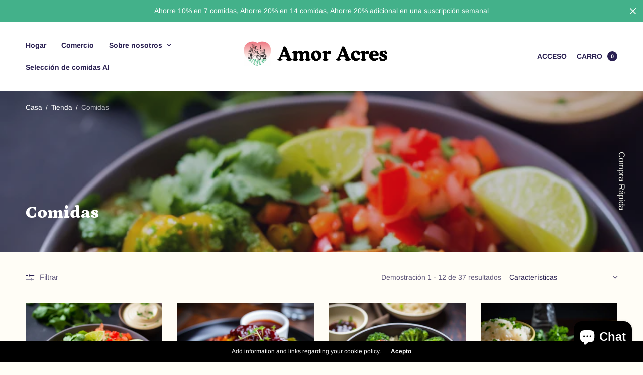

--- FILE ---
content_type: text/html; charset=utf-8
request_url: https://www.amoracres.com/es/collections/meals
body_size: 54058
content:
<!doctype html><html class="no-js" lang="es" dir="ltr">
<head>
	<meta charset="utf-8">
	<meta http-equiv="X-UA-Compatible" content="IE=edge,chrome=1">
	<meta name="viewport" content="width=device-width, initial-scale=1, maximum-scale=5, viewport-fit=cover">
	<link rel="canonical" href="https://www.amoracres.com/es/collections/meals">
	<link rel="preconnect" href="https://cdn.shopify.com" crossorigin>
	<link rel="preload" as="style" href="//www.amoracres.com/cdn/shop/t/4/assets/app.css?v=110634215552518359461692301704">
<link rel="preload" as="script" href="//www.amoracres.com/cdn/shop/t/4/assets/vendor.min.js?v=33481944222199837711692301707">
<link rel="preload" as="script" href="//www.amoracres.com/cdn/shop/t/4/assets/header.min.js?v=172338102035729708031692301705">
<link rel="preload" as="script" href="//www.amoracres.com/cdn/shop/t/4/assets/app.min.js?v=38382550511930600691693515433">


<title>
	Comidas &ndash; Amor Acres
	</title>

	
<link rel="preconnect" href="https://fonts.shopifycdn.com" crossorigin>

<meta property="og:site_name" content="Amor Acres">
<meta property="og:url" content="https://www.amoracres.com/es/collections/meals">
<meta property="og:title" content="Comidas">
<meta property="og:type" content="product.group">
<meta property="og:description" content="Programa de comidas saludables: un viaje de bienestar y sabor"><meta property="og:image" content="http://www.amoracres.com/cdn/shop/files/AA3.png?height=628&pad_color=ffffff&v=1695963731&width=1200">
  <meta property="og:image:secure_url" content="https://www.amoracres.com/cdn/shop/files/AA3.png?height=628&pad_color=ffffff&v=1695963731&width=1200">
  <meta property="og:image:width" content="1200">
  <meta property="og:image:height" content="628"><meta name="twitter:site" content="@https://x.com/AmorAcres"><meta name="twitter:card" content="summary_large_image">
<meta name="twitter:title" content="Comidas">
<meta name="twitter:description" content="Programa de comidas saludables: un viaje de bienestar y sabor">


	<link href="//www.amoracres.com/cdn/shop/t/4/assets/app.css?v=110634215552518359461692301704" rel="stylesheet" type="text/css" media="all" />
	
	<style data-shopify>
	:root {
		--font-body-scale: 1.05;
		--font-heading-scale: 0.9523809523809523;
		--font-button-scale: 1.0;
	}

	@font-face {
  font-family: Arimo;
  font-weight: 400;
  font-style: normal;
  font-display: swap;
  src: url("//www.amoracres.com/cdn/fonts/arimo/arimo_n4.a7efb558ca22d2002248bbe6f302a98edee38e35.woff2") format("woff2"),
       url("//www.amoracres.com/cdn/fonts/arimo/arimo_n4.0da809f7d1d5ede2a73be7094ac00741efdb6387.woff") format("woff");
}

	
		@font-face {
  font-family: Petrona;
  font-weight: 900;
  font-style: normal;
  font-display: swap;
  src: url("//www.amoracres.com/cdn/fonts/petrona/petrona_n9.45dc7c900b80a31e32a4cdf33fb5c0c429861477.woff2") format("woff2"),
       url("//www.amoracres.com/cdn/fonts/petrona/petrona_n9.485c82d8361911b992a949438edd253bf1e1bde6.woff") format("woff");
}


		@font-face {
  font-family: Arimo;
  font-weight: 700;
  font-style: normal;
  font-display: swap;
  src: url("//www.amoracres.com/cdn/fonts/arimo/arimo_n7.1d2d0638e6a1228d86beb0e10006e3280ccb2d04.woff2") format("woff2"),
       url("//www.amoracres.com/cdn/fonts/arimo/arimo_n7.f4b9139e8eac4a17b38b8707044c20f54c3be479.woff") format("woff");
}


		@font-face {
  font-family: Arimo;
  font-weight: 700;
  font-style: normal;
  font-display: swap;
  src: url("//www.amoracres.com/cdn/fonts/arimo/arimo_n7.1d2d0638e6a1228d86beb0e10006e3280ccb2d04.woff2") format("woff2"),
       url("//www.amoracres.com/cdn/fonts/arimo/arimo_n7.f4b9139e8eac4a17b38b8707044c20f54c3be479.woff") format("woff");
}

@font-face {
  font-family: Arimo;
  font-weight: 700;
  font-style: normal;
  font-display: swap;
  src: url("//www.amoracres.com/cdn/fonts/arimo/arimo_n7.1d2d0638e6a1228d86beb0e10006e3280ccb2d04.woff2") format("woff2"),
       url("//www.amoracres.com/cdn/fonts/arimo/arimo_n7.f4b9139e8eac4a17b38b8707044c20f54c3be479.woff") format("woff");
}

@font-face {
  font-family: Arimo;
  font-weight: 400;
  font-style: italic;
  font-display: swap;
  src: url("//www.amoracres.com/cdn/fonts/arimo/arimo_i4.438ddb21a1b98c7230698d70dc1a21df235701b2.woff2") format("woff2"),
       url("//www.amoracres.com/cdn/fonts/arimo/arimo_i4.0e1908a0dc1ec32fabb5a03a0c9ee2083f82e3d7.woff") format("woff");
}

@font-face {
  font-family: Arimo;
  font-weight: 700;
  font-style: italic;
  font-display: swap;
  src: url("//www.amoracres.com/cdn/fonts/arimo/arimo_i7.b9f09537c29041ec8d51f8cdb7c9b8e4f1f82cb1.woff2") format("woff2"),
       url("//www.amoracres.com/cdn/fonts/arimo/arimo_i7.ec659fc855f754fd0b1bd052e606bba1058f73da.woff") format("woff");
}

h1,h2,h3,h4,h5,h6,
	.h1,.h2,.h3,.h4,.h5,.h6,
	.h1-large, .h1-xlarge,
	.cart-product-link {
		font-style: normal;
		font-weight: 900;
		font-family: Petrona, serif;
	}
	body,
	p {
		font-style: normal;
		font-weight: 400;
		font-family: Arimo, sans-serif;
	}
	
	.header,
	.header .thb-full-menu {
		font-style: normal;
		font-weight: 700;
		font-family: Arimo, sans-serif;
	}
	.button,
	.btn {
		font-style: normal;
		font-weight: 700;
		font-family: Arimo, sans-serif;
	}
	:root {
		--color-heading: #291f51;
	}
	:root {
		--color-text: #291f51;
		--color-text-rgb: 41, 31, 81;
	}
	:root {
		--color-price: #291f51;
	}
	:root {
		--color-border: #d7d5de;
	}
	:root {
		--bg-body: #fffdf6;
		--bg-body--darken: #fff7dd;
		--bg-body-rgb: 255, 253, 246;
	}
	:root {
		--color-link: #291f51;
	}
	:root {
		--color-link-hover: #291f51;
	}
	:root {
		--color-stars: #f34040;
	}
	.badge {
		color: #ffffff;
	}
	.badge.onsale {
		background-color: #647694;
	}
	.badge.out-of-stock {
		background-color: #8e8e8e;
	}
	.form-notification.error {
		background-color: #f34040;
	}
	.form-notification.error,
	.form-notification.error a {
		color: #ffffff;
	}
	.form-notification.success {
		background-color: #02b249;
	}
	.form-notification.success,
	.form-notification.success a {
		color: #151515;
	}
	.header:not(.fixed),
	.header.hover,
	.header:hover {
		background-color: #ffffff;
	}
	.header #cart-drawer-toggle .float_count {
		color: #ffffff;
	}
	.thb-full-menu .sub-menu,
	.mega-menu-promotion h6 {
		background-color: #ffffff;
	}
	.header.light-title:hover a,
	.header.light-title.hover a,
	.header:not(.light-title) a {
		color: #291f51;
	}
	.header #cart-drawer-toggle .float_count {
		background: #291f51;
	}
	.thb-full-menu>li a:before {
		border-color: #291f51;
	}
	.header.light-title:hover a:hover,
	.header.light-title.hover a:hover,
	.header:not(.light-title) a:hover {
		color: #291f51;
	}
	.header #cart-drawer-toggle svg {
		stroke: #291f51;
	}
	.header #quick_profile svg,
	.header .search-modal__button svg {
		fill: #291f51;
	}
	.mobile-toggle span {
		background: #291f51;
	}
	.side-panel header {
		background-color: #f4f4f4;
	}
	.side-panel header h6 {
		color: #291f51;
	}
	.side-panel header svg {
		fill: #291f51;
	}
	:root {
		--bg-drawer: rgba(192, 192, 192, 0.6);
	}
	@media only screen and (max-width: 767px) {
		.section-margin,
		.spr-container {
			margin: 40px 0;
		}
		.thb-product-detail.product {
			margin-bottom: 40px;
		}
		.section-spacing {
			padding: 40px 0;
		}
	}
	@media only screen and (min-width: 768px) {
		.section-margin,
		.spr-container {
			margin: 80px 0;
		}
		.thb-product-detail:not(.section-no-bottom-margin) {
			margin-bottom: 80px !important;
		}
		.section-spacing {
			padding: 80px 0;
		}
	}
	:root {
		--button-border-radius: 10px;
	}
	.products .product h3 {
		font-size: 16px;
	}
	.thb-full-menu,
	.header .account-holder a {
		font-size: 14px;
	}
	.badge {
		border-radius: 0px;
	}
	:root {
		--button-solid-bg: #291f51;
		--button-solid-bg-hover: #3c2d76
	}
	:root {
		--button-solid-text: #ffffff;
	}
	:root {
		--outline-button-color: #291f51;
	}.thb-product-detail .product-information .stock.out-of-stock {
		border-color: #db4141;
		color: #db4141;
	}:root {
		--cart-remove: #db4141
	}</style>


	<script src="//www.amoracres.com/cdn/shop/t/4/assets/vendor.min.js?v=33481944222199837711692301707" type="text/javascript"></script>
	<script>
		window.theme = window.theme || {};
		theme = {
			variantStrings: {
				addToCart: `Añadir a la cesta`,
        soldOut: `Agotado`,
        unavailable: `Indisponible`,
			},
			strings: {
				requiresTerms: `Debes estar de acuerdo con los términos y condiciones de venta para pagar`,
				addToCart: `Añadir a la cesta`,
				addingToCart: `Agregando al carrito`,
			},
			settings: {
				money_with_currency_format:"${{amount}}",
				cart_drawer:true},
			routes: {
				root_url: '/es',
				cart_add_url: '/es/cart/add',
				search_url: '/es/search',
				cart_change_url: '/es/cart/change',
				cart_update_url: '/es/cart/update',
				predictive_search_url: '/es/search/suggest',
			}
		};
	</script>
	<script>window.performance && window.performance.mark && window.performance.mark('shopify.content_for_header.start');</script><meta name="google-site-verification" content="ZHEuhIstyiGqB1JF2Ej__8C85TnD2ery72F4Hih9Gf8">
<meta id="shopify-digital-wallet" name="shopify-digital-wallet" content="/76610208041/digital_wallets/dialog">
<meta name="shopify-checkout-api-token" content="3955f3723c61209ea4c20e2e59252ba2">
<meta id="in-context-paypal-metadata" data-shop-id="76610208041" data-venmo-supported="false" data-environment="production" data-locale="es_ES" data-paypal-v4="true" data-currency="USD">
<link rel="alternate" type="application/atom+xml" title="Feed" href="/es/collections/meals.atom" />
<link rel="next" href="/es/collections/meals?page=2">
<link rel="alternate" hreflang="x-default" href="https://www.amoracres.com/collections/meals">
<link rel="alternate" hreflang="en" href="https://www.amoracres.com/collections/meals">
<link rel="alternate" hreflang="es" href="https://www.amoracres.com/es/collections/meals">
<link rel="alternate" type="application/json+oembed" href="https://www.amoracres.com/es/collections/meals.oembed">
<script async="async" src="/checkouts/internal/preloads.js?locale=es-US"></script>
<link rel="preconnect" href="https://shop.app" crossorigin="anonymous">
<script async="async" src="https://shop.app/checkouts/internal/preloads.js?locale=es-US&shop_id=76610208041" crossorigin="anonymous"></script>
<script id="apple-pay-shop-capabilities" type="application/json">{"shopId":76610208041,"countryCode":"US","currencyCode":"USD","merchantCapabilities":["supports3DS"],"merchantId":"gid:\/\/shopify\/Shop\/76610208041","merchantName":"Amor Acres","requiredBillingContactFields":["postalAddress","email","phone"],"requiredShippingContactFields":["postalAddress","email","phone"],"shippingType":"shipping","supportedNetworks":["visa","masterCard","amex","discover","elo","jcb"],"total":{"type":"pending","label":"Amor Acres","amount":"1.00"},"shopifyPaymentsEnabled":true,"supportsSubscriptions":true}</script>
<script id="shopify-features" type="application/json">{"accessToken":"3955f3723c61209ea4c20e2e59252ba2","betas":["rich-media-storefront-analytics"],"domain":"www.amoracres.com","predictiveSearch":true,"shopId":76610208041,"locale":"es"}</script>
<script>var Shopify = Shopify || {};
Shopify.shop = "7106c2.myshopify.com";
Shopify.locale = "es";
Shopify.currency = {"active":"USD","rate":"1.0"};
Shopify.country = "US";
Shopify.theme = {"name":"Updated copy of North","id":157517119785,"schema_name":"North","schema_version":"2.0.3","theme_store_id":1460,"role":"main"};
Shopify.theme.handle = "null";
Shopify.theme.style = {"id":null,"handle":null};
Shopify.cdnHost = "www.amoracres.com/cdn";
Shopify.routes = Shopify.routes || {};
Shopify.routes.root = "/es/";</script>
<script type="module">!function(o){(o.Shopify=o.Shopify||{}).modules=!0}(window);</script>
<script>!function(o){function n(){var o=[];function n(){o.push(Array.prototype.slice.apply(arguments))}return n.q=o,n}var t=o.Shopify=o.Shopify||{};t.loadFeatures=n(),t.autoloadFeatures=n()}(window);</script>
<script>
  window.ShopifyPay = window.ShopifyPay || {};
  window.ShopifyPay.apiHost = "shop.app\/pay";
  window.ShopifyPay.redirectState = null;
</script>
<script id="shop-js-analytics" type="application/json">{"pageType":"collection"}</script>
<script defer="defer" async type="module" src="//www.amoracres.com/cdn/shopifycloud/shop-js/modules/v2/client.init-shop-cart-sync_2Gr3Q33f.es.esm.js"></script>
<script defer="defer" async type="module" src="//www.amoracres.com/cdn/shopifycloud/shop-js/modules/v2/chunk.common_noJfOIa7.esm.js"></script>
<script defer="defer" async type="module" src="//www.amoracres.com/cdn/shopifycloud/shop-js/modules/v2/chunk.modal_Deo2FJQo.esm.js"></script>
<script type="module">
  await import("//www.amoracres.com/cdn/shopifycloud/shop-js/modules/v2/client.init-shop-cart-sync_2Gr3Q33f.es.esm.js");
await import("//www.amoracres.com/cdn/shopifycloud/shop-js/modules/v2/chunk.common_noJfOIa7.esm.js");
await import("//www.amoracres.com/cdn/shopifycloud/shop-js/modules/v2/chunk.modal_Deo2FJQo.esm.js");

  window.Shopify.SignInWithShop?.initShopCartSync?.({"fedCMEnabled":true,"windoidEnabled":true});

</script>
<script>
  window.Shopify = window.Shopify || {};
  if (!window.Shopify.featureAssets) window.Shopify.featureAssets = {};
  window.Shopify.featureAssets['shop-js'] = {"shop-cart-sync":["modules/v2/client.shop-cart-sync_CLKquFP5.es.esm.js","modules/v2/chunk.common_noJfOIa7.esm.js","modules/v2/chunk.modal_Deo2FJQo.esm.js"],"init-fed-cm":["modules/v2/client.init-fed-cm_UIHl99eI.es.esm.js","modules/v2/chunk.common_noJfOIa7.esm.js","modules/v2/chunk.modal_Deo2FJQo.esm.js"],"shop-cash-offers":["modules/v2/client.shop-cash-offers_CmfU17z0.es.esm.js","modules/v2/chunk.common_noJfOIa7.esm.js","modules/v2/chunk.modal_Deo2FJQo.esm.js"],"shop-login-button":["modules/v2/client.shop-login-button_TNcmr2ON.es.esm.js","modules/v2/chunk.common_noJfOIa7.esm.js","modules/v2/chunk.modal_Deo2FJQo.esm.js"],"pay-button":["modules/v2/client.pay-button_Bev6HBFS.es.esm.js","modules/v2/chunk.common_noJfOIa7.esm.js","modules/v2/chunk.modal_Deo2FJQo.esm.js"],"shop-button":["modules/v2/client.shop-button_D1FAYBb2.es.esm.js","modules/v2/chunk.common_noJfOIa7.esm.js","modules/v2/chunk.modal_Deo2FJQo.esm.js"],"avatar":["modules/v2/client.avatar_BTnouDA3.es.esm.js"],"init-windoid":["modules/v2/client.init-windoid_DEZXpPDW.es.esm.js","modules/v2/chunk.common_noJfOIa7.esm.js","modules/v2/chunk.modal_Deo2FJQo.esm.js"],"init-shop-for-new-customer-accounts":["modules/v2/client.init-shop-for-new-customer-accounts_BplbpZyb.es.esm.js","modules/v2/client.shop-login-button_TNcmr2ON.es.esm.js","modules/v2/chunk.common_noJfOIa7.esm.js","modules/v2/chunk.modal_Deo2FJQo.esm.js"],"init-shop-email-lookup-coordinator":["modules/v2/client.init-shop-email-lookup-coordinator_HqkMc84a.es.esm.js","modules/v2/chunk.common_noJfOIa7.esm.js","modules/v2/chunk.modal_Deo2FJQo.esm.js"],"init-shop-cart-sync":["modules/v2/client.init-shop-cart-sync_2Gr3Q33f.es.esm.js","modules/v2/chunk.common_noJfOIa7.esm.js","modules/v2/chunk.modal_Deo2FJQo.esm.js"],"shop-toast-manager":["modules/v2/client.shop-toast-manager_SugAQS8a.es.esm.js","modules/v2/chunk.common_noJfOIa7.esm.js","modules/v2/chunk.modal_Deo2FJQo.esm.js"],"init-customer-accounts":["modules/v2/client.init-customer-accounts_fxIyJgvX.es.esm.js","modules/v2/client.shop-login-button_TNcmr2ON.es.esm.js","modules/v2/chunk.common_noJfOIa7.esm.js","modules/v2/chunk.modal_Deo2FJQo.esm.js"],"init-customer-accounts-sign-up":["modules/v2/client.init-customer-accounts-sign-up_DnItKKRk.es.esm.js","modules/v2/client.shop-login-button_TNcmr2ON.es.esm.js","modules/v2/chunk.common_noJfOIa7.esm.js","modules/v2/chunk.modal_Deo2FJQo.esm.js"],"shop-follow-button":["modules/v2/client.shop-follow-button_Bfwbpk3m.es.esm.js","modules/v2/chunk.common_noJfOIa7.esm.js","modules/v2/chunk.modal_Deo2FJQo.esm.js"],"checkout-modal":["modules/v2/client.checkout-modal_BA6xEtNy.es.esm.js","modules/v2/chunk.common_noJfOIa7.esm.js","modules/v2/chunk.modal_Deo2FJQo.esm.js"],"shop-login":["modules/v2/client.shop-login_D2RP8Rbe.es.esm.js","modules/v2/chunk.common_noJfOIa7.esm.js","modules/v2/chunk.modal_Deo2FJQo.esm.js"],"lead-capture":["modules/v2/client.lead-capture_Dq1M6aah.es.esm.js","modules/v2/chunk.common_noJfOIa7.esm.js","modules/v2/chunk.modal_Deo2FJQo.esm.js"],"payment-terms":["modules/v2/client.payment-terms_DYWUeaxY.es.esm.js","modules/v2/chunk.common_noJfOIa7.esm.js","modules/v2/chunk.modal_Deo2FJQo.esm.js"]};
</script>
<script>(function() {
  var isLoaded = false;
  function asyncLoad() {
    if (isLoaded) return;
    isLoaded = true;
    var urls = ["https:\/\/cdn-bundler.nice-team.net\/app\/js\/bundler.js?shop=7106c2.myshopify.com","https:\/\/cdn-app.sealsubscriptions.com\/shopify\/public\/js\/sealsubscriptions.js?shop=7106c2.myshopify.com","https:\/\/app.octaneai.com\/805mzfltn8nag5wg\/shopify.js?x=zPRtUTlhQaJDNjqQ\u0026shop=7106c2.myshopify.com"];
    for (var i = 0; i < urls.length; i++) {
      var s = document.createElement('script');
      s.type = 'text/javascript';
      s.async = true;
      s.src = urls[i];
      var x = document.getElementsByTagName('script')[0];
      x.parentNode.insertBefore(s, x);
    }
  };
  if(window.attachEvent) {
    window.attachEvent('onload', asyncLoad);
  } else {
    window.addEventListener('load', asyncLoad, false);
  }
})();</script>
<script id="__st">var __st={"a":76610208041,"offset":-28800,"reqid":"2d356a63-7521-49da-8543-99b20ad73545-1769335707","pageurl":"www.amoracres.com\/es\/collections\/meals","u":"5c5e66d7cb8f","p":"collection","rtyp":"collection","rid":466642600233};</script>
<script>window.ShopifyPaypalV4VisibilityTracking = true;</script>
<script id="captcha-bootstrap">!function(){'use strict';const t='contact',e='account',n='new_comment',o=[[t,t],['blogs',n],['comments',n],[t,'customer']],c=[[e,'customer_login'],[e,'guest_login'],[e,'recover_customer_password'],[e,'create_customer']],r=t=>t.map((([t,e])=>`form[action*='/${t}']:not([data-nocaptcha='true']) input[name='form_type'][value='${e}']`)).join(','),a=t=>()=>t?[...document.querySelectorAll(t)].map((t=>t.form)):[];function s(){const t=[...o],e=r(t);return a(e)}const i='password',u='form_key',d=['recaptcha-v3-token','g-recaptcha-response','h-captcha-response',i],f=()=>{try{return window.sessionStorage}catch{return}},m='__shopify_v',_=t=>t.elements[u];function p(t,e,n=!1){try{const o=window.sessionStorage,c=JSON.parse(o.getItem(e)),{data:r}=function(t){const{data:e,action:n}=t;return t[m]||n?{data:e,action:n}:{data:t,action:n}}(c);for(const[e,n]of Object.entries(r))t.elements[e]&&(t.elements[e].value=n);n&&o.removeItem(e)}catch(o){console.error('form repopulation failed',{error:o})}}const l='form_type',E='cptcha';function T(t){t.dataset[E]=!0}const w=window,h=w.document,L='Shopify',v='ce_forms',y='captcha';let A=!1;((t,e)=>{const n=(g='f06e6c50-85a8-45c8-87d0-21a2b65856fe',I='https://cdn.shopify.com/shopifycloud/storefront-forms-hcaptcha/ce_storefront_forms_captcha_hcaptcha.v1.5.2.iife.js',D={infoText:'Protegido por hCaptcha',privacyText:'Privacidad',termsText:'Términos'},(t,e,n)=>{const o=w[L][v],c=o.bindForm;if(c)return c(t,g,e,D).then(n);var r;o.q.push([[t,g,e,D],n]),r=I,A||(h.body.append(Object.assign(h.createElement('script'),{id:'captcha-provider',async:!0,src:r})),A=!0)});var g,I,D;w[L]=w[L]||{},w[L][v]=w[L][v]||{},w[L][v].q=[],w[L][y]=w[L][y]||{},w[L][y].protect=function(t,e){n(t,void 0,e),T(t)},Object.freeze(w[L][y]),function(t,e,n,w,h,L){const[v,y,A,g]=function(t,e,n){const i=e?o:[],u=t?c:[],d=[...i,...u],f=r(d),m=r(i),_=r(d.filter((([t,e])=>n.includes(e))));return[a(f),a(m),a(_),s()]}(w,h,L),I=t=>{const e=t.target;return e instanceof HTMLFormElement?e:e&&e.form},D=t=>v().includes(t);t.addEventListener('submit',(t=>{const e=I(t);if(!e)return;const n=D(e)&&!e.dataset.hcaptchaBound&&!e.dataset.recaptchaBound,o=_(e),c=g().includes(e)&&(!o||!o.value);(n||c)&&t.preventDefault(),c&&!n&&(function(t){try{if(!f())return;!function(t){const e=f();if(!e)return;const n=_(t);if(!n)return;const o=n.value;o&&e.removeItem(o)}(t);const e=Array.from(Array(32),(()=>Math.random().toString(36)[2])).join('');!function(t,e){_(t)||t.append(Object.assign(document.createElement('input'),{type:'hidden',name:u})),t.elements[u].value=e}(t,e),function(t,e){const n=f();if(!n)return;const o=[...t.querySelectorAll(`input[type='${i}']`)].map((({name:t})=>t)),c=[...d,...o],r={};for(const[a,s]of new FormData(t).entries())c.includes(a)||(r[a]=s);n.setItem(e,JSON.stringify({[m]:1,action:t.action,data:r}))}(t,e)}catch(e){console.error('failed to persist form',e)}}(e),e.submit())}));const S=(t,e)=>{t&&!t.dataset[E]&&(n(t,e.some((e=>e===t))),T(t))};for(const o of['focusin','change'])t.addEventListener(o,(t=>{const e=I(t);D(e)&&S(e,y())}));const B=e.get('form_key'),M=e.get(l),P=B&&M;t.addEventListener('DOMContentLoaded',(()=>{const t=y();if(P)for(const e of t)e.elements[l].value===M&&p(e,B);[...new Set([...A(),...v().filter((t=>'true'===t.dataset.shopifyCaptcha))])].forEach((e=>S(e,t)))}))}(h,new URLSearchParams(w.location.search),n,t,e,['guest_login'])})(!0,!0)}();</script>
<script integrity="sha256-4kQ18oKyAcykRKYeNunJcIwy7WH5gtpwJnB7kiuLZ1E=" data-source-attribution="shopify.loadfeatures" defer="defer" src="//www.amoracres.com/cdn/shopifycloud/storefront/assets/storefront/load_feature-a0a9edcb.js" crossorigin="anonymous"></script>
<script crossorigin="anonymous" defer="defer" src="//www.amoracres.com/cdn/shopifycloud/storefront/assets/shopify_pay/storefront-65b4c6d7.js?v=20250812"></script>
<script data-source-attribution="shopify.dynamic_checkout.dynamic.init">var Shopify=Shopify||{};Shopify.PaymentButton=Shopify.PaymentButton||{isStorefrontPortableWallets:!0,init:function(){window.Shopify.PaymentButton.init=function(){};var t=document.createElement("script");t.src="https://www.amoracres.com/cdn/shopifycloud/portable-wallets/latest/portable-wallets.es.js",t.type="module",document.head.appendChild(t)}};
</script>
<script data-source-attribution="shopify.dynamic_checkout.buyer_consent">
  function portableWalletsHideBuyerConsent(e){var t=document.getElementById("shopify-buyer-consent"),n=document.getElementById("shopify-subscription-policy-button");t&&n&&(t.classList.add("hidden"),t.setAttribute("aria-hidden","true"),n.removeEventListener("click",e))}function portableWalletsShowBuyerConsent(e){var t=document.getElementById("shopify-buyer-consent"),n=document.getElementById("shopify-subscription-policy-button");t&&n&&(t.classList.remove("hidden"),t.removeAttribute("aria-hidden"),n.addEventListener("click",e))}window.Shopify?.PaymentButton&&(window.Shopify.PaymentButton.hideBuyerConsent=portableWalletsHideBuyerConsent,window.Shopify.PaymentButton.showBuyerConsent=portableWalletsShowBuyerConsent);
</script>
<script data-source-attribution="shopify.dynamic_checkout.cart.bootstrap">document.addEventListener("DOMContentLoaded",(function(){function t(){return document.querySelector("shopify-accelerated-checkout-cart, shopify-accelerated-checkout")}if(t())Shopify.PaymentButton.init();else{new MutationObserver((function(e,n){t()&&(Shopify.PaymentButton.init(),n.disconnect())})).observe(document.body,{childList:!0,subtree:!0})}}));
</script>
<link id="shopify-accelerated-checkout-styles" rel="stylesheet" media="screen" href="https://www.amoracres.com/cdn/shopifycloud/portable-wallets/latest/accelerated-checkout-backwards-compat.css" crossorigin="anonymous">
<style id="shopify-accelerated-checkout-cart">
        #shopify-buyer-consent {
  margin-top: 1em;
  display: inline-block;
  width: 100%;
}

#shopify-buyer-consent.hidden {
  display: none;
}

#shopify-subscription-policy-button {
  background: none;
  border: none;
  padding: 0;
  text-decoration: underline;
  font-size: inherit;
  cursor: pointer;
}

#shopify-subscription-policy-button::before {
  box-shadow: none;
}

      </style>

<script>window.performance && window.performance.mark && window.performance.mark('shopify.content_for_header.end');</script> <!-- Header hook for plugins -->

	<script>document.documentElement.className = document.documentElement.className.replace('no-js', 'js');</script>
  <!-- Algolia head -->
    <script src="//www.amoracres.com/cdn/shop/t/4/assets/algolia_config.js?v=51060420372609662361704254947" type="text/javascript"></script>






<script type="text/template" id="template_algolia_money_format">${{amount}}
</script>
<script type="text/template" id="template_algolia_current_collection_id">{
    "currentCollectionID": 466642600233
}
</script>
<script type="text/template" id="template_algolia_autocomplete.css">/* ----------------
1.  CSS Variables
2.  Dark Mode
3.  Autocomplete
4.  Panel
5.  Sources
6.  Hit Layout
7.  Panel Header
8.  Panel Footer
9.  Detached Mode
10. Gradients
11. Utilities
12. Multi column layout
----------------

Note:
This theme reflects the markup structure of autocomplete with SCSS indentation.
We use the SASS `@at-root` function to keep specificity low.

----------------
1. CSS Variables
---------------- */

:root {
  /* Input */
  --aa-search-input-height: 44px;
  --aa-input-icon-size: 20px;

  /* Size and spacing */
  --aa-base-unit: 16;
  --aa-spacing-factor: 1;
  --aa-spacing: calc(var(--aa-base-unit) * var(--aa-spacing-factor) * 1px);
  --aa-spacing-half: calc(var(--aa-spacing) / 2);
  --aa-panel-max-height: 650px;

  /* Z-index */
  --aa-base-z-index: 9999;

  /* Font */
  --aa-font-size: calc(var(--aa-base-unit) * 1px);
  --aa-font-family: inherit;
  --aa-font-weight-medium: 500;
  --aa-font-weight-semibold: 600;
  --aa-font-weight-bold: 700;

  /* Icons */
  --aa-icon-size: 20px;
  --aa-icon-stroke-width: 1.6;
  --aa-icon-color-rgb: 119, 119, 163;
  --aa-icon-color-alpha: 1;
  --aa-action-icon-size: 20px;

  /* Text colors */
  --aa-text-color-rgb: 38, 38, 39;
  --aa-text-color-alpha: 1;
  --aa-primary-color-rgb: 62, 52, 211;
  --aa-primary-color-alpha: 0.2;
  --aa-muted-color-rgb: 128, 126, 163;
  --aa-muted-color-alpha: 0.6;
  --aa-highlight-color-rgb: 62, 52, 211;

  /* Border colors */
  --aa-panel-border-color-rgb: 128, 126, 163;
  --aa-panel-border-color-alpha: 0.3;
  --aa-input-border-color-rgb: 128, 126, 163;
  --aa-input-border-color-alpha: 0.8;

  /* Background colors */
  --aa-background-color-rgb: 255, 255, 255;
  --aa-background-color-alpha: 1;
  --aa-input-background-color-rgb: 255, 255, 255;
  --aa-input-background-color-alpha: 1;
  --aa-selected-color-rgb: 179, 173, 214;
  --aa-selected-color-alpha: 0.205;
  --aa-description-highlight-background-color-rgb: 245, 223, 77;
  --aa-description-highlight-background-color-alpha: 0.5;

  /* Detached mode */
  --aa-detached-media-query: (
  max-width: 680px);
  --aa-detached-modal-media-query: (
  min-width: 680px);
  --aa-detached-modal-max-width: 680px;
  --aa-detached-modal-max-height: 500px;
  --aa-overlay-color-rgb: 115, 114, 129;
  --aa-overlay-color-alpha: 0.4;

  /* Shadows */
  --aa-panel-shadow: 0 0 0 1px rgba(35, 38, 59, 0.1),
  0 6px 16px -4px rgba(35, 38, 59, 0.15);

  /* Scrollbar */
  --aa-scrollbar-width: 13px;
  --aa-scrollbar-track-background-color-rgb: 234, 234, 234;
  --aa-scrollbar-track-background-color-alpha: 1;
  --aa-scrollbar-thumb-background-color-rgb: var(--aa-background-color-rgb);
  --aa-scrollbar-thumb-background-color-alpha: 1;
}

/* Touch screens */
@media (hover: none) and (pointer: coarse) {
  :root {
    --aa-spacing-factor: 1.2;
    --aa-action-icon-size: 22px;
  }
}

/* ----------------
2. Dark Mode
---------------- */
body {
  /* stylelint-disable selector-no-qualifying-type, selector-class-pattern */
  /* stylelint-enable selector-no-qualifying-type, selector-class-pattern */
}

body[data-theme='dark'], body.dark {
  /* Text colors */
  --aa-text-color-rgb: 183, 192, 199;
  --aa-primary-color-rgb: 146, 138, 255;
  --aa-muted-color-rgb: 146, 138, 255;

  /* Background colors */
  --aa-input-background-color-rgb: 0, 3, 9;
  --aa-background-color-rgb: 21, 24, 42;
  --aa-selected-color-rgb: 146, 138, 255;
  --aa-selected-color-alpha: 0.25;
  --aa-description-highlight-background-color-rgb: 0 255 255;
  --aa-description-highlight-background-color-alpha: 0.25;

  /* Icons */
  --aa-icon-color-rgb: 119, 119, 163;

  /* Shadows */
  --aa-panel-shadow: inset 1px 1px 0 0 rgb(44, 46, 64),
  0 3px 8px 0 rgb(0, 3, 9);

  /* Scrollbar */
  --aa-scrollbar-track-background-color-rgb: 44, 46, 64;
  --aa-scrollbar-thumb-background-color-rgb: var(--aa-background-color-rgb);
}

/* Reset for `@extend` */
.aa-Autocomplete *,
.aa-DetachedFormContainer *, .aa-Panel * {
  box-sizing: border-box;
}

/* Init for `@extend` */
.aa-Autocomplete,
.aa-DetachedFormContainer, .aa-Panel {
  color: rgba(var(--aa-text-color-rgb), var(--aa-text-color-alpha));
  font-family: var(--aa-font-family);
  font-size: var(--aa-font-size);
  font-weight: normal;
  line-height: 1em;
  margin: 0;
  padding: 0;
  text-align: left;
}

/* ----------------
3. Autocomplete
---------------- */
/* Search box */
.aa-MainContainer {
  min-width:650px;
}

.aa-Form {
  align-items: center;
  background-color: rgba(var(--aa-input-background-color-rgb), var(--aa-input-background-color-alpha));
  border: 1px solid rgba(var(--aa-input-border-color-rgb), var(--aa-input-border-color-alpha));
  border-radius: 3px;
  display: flex;
  line-height: 1em;
  margin: 0;
  position: relative;
  width: 100%;
}

.aa-Form:focus-within {
  border-color: rgba(var(--aa-primary-color-rgb), 1);
  box-shadow: rgba(var(--aa-primary-color-rgb), var(--aa-primary-color-alpha)) 0 0 0 2px, inset rgba(var(--aa-primary-color-rgb), var(--aa-primary-color-alpha)) 0 0 0 2px;
  outline: currentColor none medium;
}

.aa-InputWrapperPrefix {
  align-items: center;
  display: flex;
  flex-shrink: 0;
  height: var(--aa-search-input-height);
  order: 1;
}

/* Container for search and loading icons */
.aa-Label,
.aa-LoadingIndicator {
  cursor: initial;
  flex-shrink: 0;
  height: 100%;
  padding: 0;
  text-align: left;
}

.aa-Label svg,
.aa-LoadingIndicator svg {
  color: rgba(var(--aa-primary-color-rgb), 1);
  height: auto;
  max-height: var(--aa-input-icon-size);
  stroke-width: var(--aa-icon-stroke-width);
  width: var(--aa-input-icon-size);
}

.aa-SubmitButton,
.aa-LoadingIndicator {
  height: 100%;
  padding-left: calc(var(--aa-spacing) * 0.75 - 1px);
  padding-right: var(--aa-spacing-half);
  width: calc(var(--aa-spacing) * 1.75 + var(--aa-icon-size) - 1px);
}

@media (hover: none) and (pointer: coarse) {
  .aa-SubmitButton,
  .aa-LoadingIndicator {
    padding-left: calc(var(--aa-spacing-half) / 2 - 1px);
    width: calc(var(--aa-icon-size) + (var(--aa-spacing) * 1.25) - 1px);
  }
}

.aa-SubmitButton {
  appearance: none;
  background: none;
  border: 0;
  margin: 0;
}

.aa-LoadingIndicator {
  align-items: center;
  display: flex;
  justify-content: center;
}

.aa-LoadingIndicator[hidden] {
  display: none;
}

.aa-InputWrapper {
  order: 3;
  position: relative;
  width: 100%;
}

/* Search box input (with placeholder and query) */
.aa-Input {
  appearance: none;
  background: none;
  border: 0;
  color: rgba(var(--aa-text-color-rgb), var(--aa-text-color-alpha));
  font: inherit;
  height: var(--aa-search-input-height);
  padding: 0;
  width: 100%;
}

.aa-Input::placeholder {
  color: rgba(var(--aa-muted-color-rgb), var(--aa-muted-color-alpha));
  opacity: 1;
}

/* Focus is set and styled on the parent, it isn't necessary here */
.aa-Input:focus {
  border-color: none;
  box-shadow: none;
  outline: none;
}

/* Remove native appearence */
.aa-Input::-webkit-search-decoration, .aa-Input::-webkit-search-cancel-button, .aa-Input::-webkit-search-results-button, .aa-Input::-webkit-search-results-decoration {
  appearance: none;
}

.aa-InputWrapperSuffix {
  align-items: center;
  display: flex;
  height: var(--aa-search-input-height);
  order: 4;
}

/* Accelerator to clear the query */
.aa-ClearButton {
  align-items: center;
  background: none;
  border: 0;
  color: rgba(var(--aa-muted-color-rgb), var(--aa-muted-color-alpha));
  cursor: pointer;
  display: flex;
  height: 100%;
  margin: 0;
  padding: 0 calc(var(--aa-spacing) * (5 / 6) - 0.5px);
}

@media (hover: none) and (pointer: coarse) {
  .aa-ClearButton {
    padding: 0 calc(var(--aa-spacing) * (2 / 3) - 0.5px);
  }
}

.aa-ClearButton:hover, .aa-ClearButton:focus {
  color: rgba(var(--aa-text-color-rgb), var(--aa-text-color-alpha));
}

.aa-ClearButton[hidden] {
  display: none;
}

.aa-ClearButton svg {
  stroke-width: var(--aa-icon-stroke-width);
  width: var(--aa-icon-size);
}

/* ----------------
4. Panel
---------------- */
.aa-Panel {
  background-color: rgba(var(--aa-background-color-rgb), var(--aa-background-color-alpha));
  border-radius: calc(var(--aa-spacing) / 4);
  box-shadow: var(--aa-panel-shadow);
  margin: 16px 0 0;
  overflow: hidden;
  position: absolute;
  transition: opacity 200ms ease-in, filter 200ms ease-in;
  display: block;
  z-index: 3;
}

@media screen and (prefers-reduced-motion) {
  .aa-Panel {
    transition: none;
  }
}

.aa-Panel button {
  appearance: none;
  background: none;
  border: 0;
  margin: 0;
  padding: 0;
}

.aa-PanelLayout {
  height: 100%;
  margin: 0;
  max-height: var(--aa-panel-max-height);
  overflow-y: auto;
  padding: 0;
  position: relative;
  text-align: left;
}

.aa-PanelLayoutColumns--twoGolden {
  display: grid;
  grid-template-columns: 39.2% auto;
  overflow: hidden;
  padding: 0;
}

.aa-PanelLayoutColumns--two {
  display: grid;
  grid-template-columns: repeat(2, minmax(0, 1fr));
  overflow: hidden;
  padding: 0;
}

.aa-PanelLayoutColumns--three {
  display: grid;
  grid-template-columns: repeat(3, minmax(0, 1fr));
  overflow: hidden;
  padding: 0;
}

/* When a request isn't resolved yet */
.aa-Panel--stalled .aa-Source {
  filter: grayscale(1);
  opacity: 0.8;
}

.aa-Panel--scrollable {
  margin: 0;
  max-height: var(--aa-panel-max-height);
  overflow-x: hidden;
  overflow-y: auto;
  padding: var(--aa-spacing-half);
  scrollbar-color: rgba(var(--aa-scrollbar-thumb-background-color-rgb), var(--aa-scrollbar-thumb-background-color-alpha)) rgba(var(--aa-scrollbar-track-background-color-rgb), var(--aa-scrollbar-track-background-color-alpha));
  scrollbar-width: thin;
}

.aa-Panel--scrollable::-webkit-scrollbar {
  width: var(--aa-scrollbar-width);
}

.aa-Panel--scrollable::-webkit-scrollbar-track {
  background-color: rgba(var(--aa-scrollbar-track-background-color-rgb), var(--aa-scrollbar-track-background-color-alpha));
}

.aa-Panel--scrollable::-webkit-scrollbar-thumb {
  background-color: rgba(var(--aa-scrollbar-thumb-background-color-rgb), var(--aa-scrollbar-thumb-background-color-alpha));
  border-color: rgba(var(--aa-scrollbar-track-background-color-rgb), var(--aa-scrollbar-track-background-color-alpha));
  border-radius: 9999px;
  border-style: solid;
  border-width: 3px 2px 3px 3px;
}

/* ----------------
5. Sources
Each source can be styled independently
---------------- */
/*Hide empty section */
.aa-Source {
  margin: 0;
  padding: 0;
  position: relative;
  width: 100%;
}

.aa-Source:empty {
  display: none;
}

.aa-SourceNoResults {
  font-size: 1em;
  margin: 0;
  padding: var(--aa-spacing);
}

/* List of results inside the source */
.aa-List {
  list-style: none;
  margin: 0;
  padding: 0;
  position: relative;
}

/*Source title */
.aa-SourceHeader {
  margin: var(--aa-spacing-half) 0.5em var(--aa-spacing-half) 0;
  padding: 0;
  position: relative;
}

/* Hide empty header */
.aa-SourceHeader:empty {
  display: none;
}

/* Title typography */
.aa-SourceHeaderTitle {
  background: rgba(var(--aa-background-color-rgb), var(--aa-background-color-alpha));
  color: rgba(var(--aa-primary-color-rgb), 1);
  display: inline-block;
  font-size: 0.8em;
  font-weight: var(--aa-font-weight-semibold);
  margin: 0;
  padding: 0 var(--aa-spacing-half) 0 0;
  position: relative;
  z-index: var(--aa-base-z-index);
}

/* Line separator */
.aa-SourceHeaderLine {
  border-bottom: solid 1px rgba(var(--aa-primary-color-rgb), 1);
  display: block !important;
  height: 2px;
  left: 0;
  margin: 0;
  opacity: 0.3;
  padding: 0;
  position: absolute;
  right: 0;
  top: var(--aa-spacing-half);
  z-index: calc(var(--aa-base-z-index) - 1);
}

/* See all button */
.aa-SourceFooterSeeAll {
  background: linear-gradient(180deg, rgba(var(--aa-background-color-rgb), var(--aa-background-color-alpha)), rgba(128, 126, 163, 0.14));
  border: 1px solid rgba(var(--aa-muted-color-rgb), var(--aa-muted-color-alpha));
  border-radius: 5px;
  box-shadow: inset 0 0 2px #fff, 0 2px 2px -1px rgba(76, 69, 88, 0.15);
  color: inherit;
  font-size: 0.95em;
  font-weight: var(--aa-font-weight-medium);
  padding: 0.475em 1em 0.6em;
  text-decoration: none;
}

.aa-SourceFooterSeeAll:focus, .aa-SourceFooterSeeAll:hover {
  border: 1px solid rgba(var(--aa-primary-color-rgb), 1);
  color: rgba(var(--aa-primary-color-rgb), 1);
}

/* ----------------
6. Hit Layout
---------------- */
.aa-Item {
  align-items: center;
  border-radius: 3px;
  cursor: pointer;
  display: grid;
  min-height: calc(var(--aa-spacing) * 2.5);
  padding: calc(var(--aa-spacing-half) / 2);
}

/* When the result is active */
.aa-Item[aria-selected='true'] {
  background-color: rgba(var(--aa-selected-color-rgb), var(--aa-selected-color-alpha));
}

.aa-Item[aria-selected='true'] .aa-ItemActionButton,
.aa-Item[aria-selected='true'] .aa-ActiveOnly {
  visibility: visible;
}

/* The result type icon inlined SVG or image */
.aa-ItemIcon {
  align-items: center;
  background: rgba(var(--aa-background-color-rgb), var(--aa-background-color-alpha));
  border-radius: 3px;
  box-shadow: inset 0 0 0 1px rgba(var(--aa-panel-border-color-rgb), var(--aa-panel-border-color-alpha));
  color: rgba(var(--aa-icon-color-rgb), var(--aa-icon-color-alpha));
  display: flex;
  flex-shrink: 0;
  font-size: 0.7em;
  height: calc(var(--aa-icon-size) + var(--aa-spacing-half));
  justify-content: center;
  overflow: hidden;
  stroke-width: var(--aa-icon-stroke-width);
  text-align: center;
  width: calc(var(--aa-icon-size) + var(--aa-spacing-half));
}

.aa-ItemIcon img {
  height: auto;
  max-height: calc(var(--aa-icon-size) + var(--aa-spacing-half) - 8px);
  max-width: calc(var(--aa-icon-size) + var(--aa-spacing-half) - 8px);
  width: auto;
}

.aa-ItemIcon svg {
  height: var(--aa-icon-size);
  width: var(--aa-icon-size);
}

.aa-ItemIcon--alignTop {
  align-self: flex-start;
}

.aa-ItemIcon--noBorder {
  background: none;
  box-shadow: none;
}

.aa-ItemIcon--picture {
  height: 96px;
  width: 96px;
}

.aa-ItemIcon--picture img {
  max-height: 100%;
  max-width: 100%;
  padding: var(--aa-spacing-half);
}

.aa-ItemContent {
  align-items: center;
  cursor: pointer;
  display: grid;
  gap: var(--aa-spacing-half);
  grid-auto-flow: column;
  line-height: 1.25em;
  overflow: hidden;
}

.aa-ItemContent:empty {
  display: none;
}

.aa-ItemContent mark {
  background: none;
  color: rgba(var(--aa-highlight-color-rgb), 1);
  font-style: normal;
  font-weight: var(--aa-font-weight-bold);
}

.aa-ItemContent--dual {
  display: flex;
  flex-direction: column;
  justify-content: space-between;
  text-align: left;
}

.aa-ItemContent--dual .aa-ItemContentTitle,
.aa-ItemContent--dual .aa-ItemContentSubtitle {
  display: block;
}

.aa-ItemContent--indented {
  padding-left: calc(var(--aa-icon-size) + var(--aa-spacing));
}

.aa-ItemContentBody {
  display: grid;
  gap: calc(var(--aa-spacing-half) / 2);
}

.aa-ItemContentTitle {
  display: inline-block;
  margin: 0 0.5em 0 0;
  max-width: 100%;
  overflow: hidden;
  padding: 0;
  text-overflow: ellipsis;
  white-space: nowrap;
}

.aa-ItemContentSubtitle {
  font-size: 0.92em;
}

.aa-ItemContentSubtitleIcon::before {
  border-color: rgba(var(--aa-muted-color-rgb), 0.64);
  border-style: solid;
  content: '';
  display: inline-block;
  left: 1px;
  position: relative;
  top: -3px;
}

.aa-ItemContentSubtitle--inline .aa-ItemContentSubtitleIcon::before {
  border-width: 0 0 1.5px;
  margin-left: var(--aa-spacing-half);
  margin-right: calc(var(--aa-spacing-half) / 2);
  width: calc(var(--aa-spacing-half) + 2px);
}

.aa-ItemContentSubtitle--standalone {
  align-items: center;
  color: rgba(var(--aa-text-color-rgb), var(--aa-text-color-alpha));
  display: grid;
  gap: var(--aa-spacing-half);
  grid-auto-flow: column;
  justify-content: start;
}

.aa-ItemContentSubtitle--standalone .aa-ItemContentSubtitleIcon::before {
  border-radius: 0 0 0 3px;
  border-width: 0 0 1.5px 1.5px;
  height: var(--aa-spacing-half);
  width: var(--aa-spacing-half);
}

.aa-ItemContentSubtitleCategory {
  color: rgba(var(--aa-muted-color-rgb), 1);
  font-weight: 500;
}

.aa-ItemContentDescription {
  color: rgba(var(--aa-text-color-rgb), var(--aa-text-color-alpha));
  font-size: 0.85em;
  max-width: 100%;
  overflow-x: hidden;
  text-overflow: ellipsis;
}

.aa-ItemContentDescription:empty {
  display: none;
}

.aa-ItemContentDescription mark {
  background: rgba(var(--aa-description-highlight-background-color-rgb), var(--aa-description-highlight-background-color-alpha));
  color: rgba(var(--aa-text-color-rgb), var(--aa-text-color-alpha));
  font-style: normal;
  font-weight: var(--aa-font-weight-medium);
}

.aa-ItemContentDash {
  color: rgba(var(--aa-muted-color-rgb), var(--aa-muted-color-alpha));
  display: none;
  opacity: 0.4;
}

.aa-ItemContentTag {
  background-color: rgba(var(--aa-primary-color-rgb), var(--aa-primary-color-alpha));
  border-radius: 3px;
  margin: 0 0.4em 0 0;
  padding: 0.08em 0.3em;
}

/* wrap hit with url but we don't need to see it */
.aa-ItemWrapper,
.aa-ItemLink {
  align-items: center;
  color: inherit;
  display: grid;
  gap: calc(var(--aa-spacing-half) / 2);
  grid-auto-flow: column;
  justify-content: space-between;
  width: 100%;
}

.aa-ItemLink {
  color: inherit;
  text-decoration: none;
}

/* Secondary click actions */
.aa-ItemActions {
  display: grid;
  grid-auto-flow: column;
  height: 100%;
  justify-self: end;
  margin: 0 calc(var(--aa-spacing) / -3);
  padding: 0 2px 0 0;
}

.aa-ItemActionButton {
  align-items: center;
  background: none;
  border: 0;
  color: rgba(var(--aa-muted-color-rgb), var(--aa-muted-color-alpha));
  cursor: pointer;
  display: flex;
  flex-shrink: 0;
  padding: 0;
}

.aa-ItemActionButton:hover svg, .aa-ItemActionButton:focus svg {
  color: rgba(var(--aa-text-color-rgb), var(--aa-text-color-alpha));
}

@media (hover: none) and (pointer: coarse) {
  .aa-ItemActionButton:hover svg, .aa-ItemActionButton:focus svg {
    color: inherit;
  }
}

.aa-ItemActionButton svg {
  color: rgba(var(--aa-muted-color-rgb), var(--aa-muted-color-alpha));
  margin: 0;
  margin: calc(var(--aa-spacing) / 3);
  stroke-width: var(--aa-icon-stroke-width);
  width: var(--aa-action-icon-size);
}

.aa-ActiveOnly {
  visibility: hidden;
}

/* ----------------
7. Panel Header
---------------- */
.aa-PanelHeader {
  align-items: center;
  background: rgba(var(--aa-primary-color-rgb), 1);
  color: #fff;
  display: grid;
  height: var(--aa-modal-header-height);
  margin: 0;
  padding: var(--aa-spacing-half) var(--aa-spacing);
  position: relative;
}

.aa-PanelHeader::after {
  background-image: linear-gradient(rgba(var(--aa-background-color-rgb), 1), rgba(var(--aa-background-color-rgb), 0));
  bottom: calc(var(--aa-spacing-half) * -1);
  content: '';
  height: var(--aa-spacing-half);
  left: 0;
  pointer-events: none;
  position: absolute;
  right: 0;
  z-index: var(--aa-base-z-index);
}

/* ----------------
8. Panel Footer
---------------- */
.aa-PanelFooter {
  background-color: rgba(var(--aa-background-color-rgb), var(--aa-background-color-alpha));
  box-shadow: inset 0 1px 0 rgba(var(--aa-panel-border-color-rgb), var(--aa-panel-border-color-alpha));
  display: flex;
  justify-content: space-between;
  margin: 0;
  padding: var(--aa-spacing);
  position: relative;
  z-index: var(--aa-base-z-index);
}

.aa-PanelFooter::after {
  background-image: linear-gradient(rgba(var(--aa-background-color-rgb), 0), rgba(var(--aa-muted-color-rgb), var(--aa-muted-color-alpha)));
  content: '';
  height: var(--aa-spacing);
  left: 0;
  opacity: 0.12;
  pointer-events: none;
  position: absolute;
  right: 0;
  top: calc(var(--aa-spacing) * -1);
  z-index: calc(var(--aa-base-z-index) - 1);
}

/* ----------------
9. Detached Mode
---------------- */
.aa-DetachedContainer {
  background: rgba(var(--aa-background-color-rgb), var(--aa-background-color-alpha));
  bottom: 0;
  box-shadow: var(--aa-panel-shadow);
  display: flex;
  flex-direction: column;
  left: 0;
  margin: 0;
  overflow: hidden;
  padding: 0;
  position: fixed;
  right: 0;
  top: 0;
  z-index: var(--aa-base-z-index);
}

.aa-DetachedContainer::after {
  height: 32px;
}

.aa-DetachedContainer .aa-SourceHeader {
  margin: var(--aa-spacing-half) 0 var(--aa-spacing-half) 2px;
}

.aa-DetachedContainer .aa-Panel {
  background-color: rgba(var(--aa-background-color-rgb), var(--aa-background-color-alpha));
  border-radius: 0;
  box-shadow: none;
  flex-grow: 1;
  margin: 0;
  padding: 0;
  position: relative;
}

.aa-DetachedContainer .aa-PanelLayout {
  bottom: 0;
  box-shadow: none;
  left: 0;
  margin: 0;
  max-height: none;
  overflow-y: auto;
  position: absolute;
  right: 0;
  top: 0;
  width: 100%;
}

.aa-DetachedFormContainer {
  border-bottom: solid 1px rgba(var(--aa-panel-border-color-rgb), var(--aa-panel-border-color-alpha));
  display: flex;
  flex-direction: row;
  justify-content: space-between;
  margin: 0;
  padding: var(--aa-spacing-half);
}

.aa-DetachedCancelButton {
  background: none;
  border: 0;
  border-radius: 3px;
  color: inherit;
  color: rgba(var(--aa-text-color-rgb), var(--aa-text-color-alpha));
  cursor: pointer;
  font: inherit;
  margin: 0 0 0 var(--aa-spacing-half);
  padding: 0 var(--aa-spacing-half);
}

.aa-DetachedCancelButton:hover, .aa-DetachedCancelButton:focus {
  box-shadow: inset 0 0 0 1px rgba(var(--aa-panel-border-color-rgb), var(--aa-panel-border-color-alpha));
}

.aa-DetachedContainer--modal {
  border-radius: 6px;
  bottom: inherit;
  height: auto;
  margin: 0 auto;
  max-width: var(--aa-detached-modal-max-width);
  position: absolute;
  top: 3%;
}

.aa-DetachedContainer--modal .aa-PanelLayout {
  max-height: var(--aa-detached-modal-max-height);
  padding-bottom: var(--aa-spacing-half);
  position: static;
}

/* Search Button */
.aa-DetachedSearchButton {
  align-items: center;
  background-color: rgba(var(--aa-input-background-color-rgb), var(--aa-input-background-color-alpha));
  border: 1px solid rgba(var(--aa-input-border-color-rgb), var(--aa-input-border-color-alpha));
  border-radius: 3px;
  color: rgba(var(--aa-muted-color-rgb), var(--aa-muted-color-alpha));
  cursor: pointer;
  display: flex;
  font: inherit;
  font-family: var(--aa-font-family);
  font-size: var(--aa-font-size);
  height: var(--aa-search-input-height);
  margin: 0;
  padding: 0 calc(var(--aa-search-input-height) / 8);
  position: relative;
  text-align: left;
  width: 100%;
}

.aa-DetachedSearchButton:focus {
  border-color: rgba(var(--aa-primary-color-rgb), 1);
  box-shadow: rgba(var(--aa-primary-color-rgb), var(--aa-primary-color-alpha)) 0 0 0 3px, inset rgba(var(--aa-primary-color-rgb), var(--aa-primary-color-alpha)) 0 0 0 2px;
  outline: currentColor none medium;
}

.aa-DetachedSearchButtonIcon {
  align-items: center;
  color: rgba(var(--aa-primary-color-rgb), 1);
  cursor: initial;
  display: flex;
  height: 100%;
  justify-content: center;
  width: calc(var(--aa-icon-size) + var(--aa-spacing));
}

/* Remove scroll on `body` */
.aa-Detached {
  height: 100vh;
  overflow: hidden;
}

/* Remove scroll on `body` */
.aa-DetachedOverlay {
  background-color: rgba(var(--aa-overlay-color-rgb), var(--aa-overlay-color-alpha));
  height: 100vh;
  left: 0;
  margin: 0;
  padding: 0;
  position: fixed;
  right: 0;
  top: 0;
  z-index: calc(var(--aa-base-z-index) - 1);
}

/* ----------------
10. Gradients
---------------- */
.aa-GradientTop,
.aa-GradientBottom {
  height: var(--aa-spacing-half);
  left: 0;
  pointer-events: none;
  position: absolute;
  right: 0;
  z-index: var(--aa-base-z-index);
}

.aa-GradientTop {
  background-image: linear-gradient(rgba(var(--aa-background-color-rgb), 1), rgba(var(--aa-background-color-rgb), 0));
  top: 0;
}

.aa-GradientBottom {
  background-image: linear-gradient(rgba(var(--aa-background-color-rgb), 0), rgba(var(--aa-background-color-rgb), 1));
  border-bottom-left-radius: calc(var(--aa-spacing) / 4);
  border-bottom-right-radius: calc(var(--aa-spacing) / 4);
  bottom: 0;
}

/* ----------------
11. Utilities
---------------- */
@media (hover: none) and (pointer: coarse) {
  .aa-DesktopOnly {
    display: none;
  }
}

@media (hover: hover) {
  .aa-TouchOnly {
    display: none;
  }
}

/* ----------------
12. Multi column layout
---------------- */

/* Panel section */
.aa-PanelSections {
  column-gap: var(--aa-spacing);
  display: flex;
}

.aa-PanelSection {
  display: flex;
  flex-direction: column;
}

.aa-PanelSection--left {
  width: 30%;
}

.aa-PanelSection--right {
  width: 70%;
}

/* Item */
.aa-ItemPicture {
  width: 100%;
  height: 100%;
  border-radius: 3px;
  overflow: hidden;
}

.aa-ItemPicture img {
  object-fit: scale-down;
  width: 100%;
  height: auto;
  max-height: 150px;
  opacity: 0;
  transition: opacity 0.2s ease-out;
}

.aa-ItemPicture--loaded img {
  opacity: 1;
}

/* No results */
.aa-NoResultsHeader {
  font-size: 1.15em;
  line-height: 1.3;
  margin-bottom: var(--aa-spacing);
}

.aa-NoResultsContent {
  font-size: 0.9em
}

.aa-NoResultsLink {
  color: rgba(var(--aa-primary-color-rgb), 1);
  font-size: 0.8em;
  text-decoration: underline;
}


/* Products */
/* --- Common */
.aa-Source[data-autocomplete-source-id='products'] .aa-List {
  display: grid;
  grid-template-columns: repeat(3, 1fr);
}

.aa-Source[data-autocomplete-source-id='products'] .aa-Item {
  padding: var(--aa-spacing-half);
}

.aa-Source[data-autocomplete-source-id='products'] .aa-ItemLink {
  justify-content: stretch;
  height: 100%;
}

/* --- Content */
.aa-Source[data-autocomplete-source-id='products'] .aa-ItemContent {
  display: flex;
  flex-direction: column;
  height: 100%;
}

.aa-Source[data-autocomplete-source-id='products'] .aa-ItemContent mark {
  color: rgb(var(--aa-highlight-color-rgb));
}

.aa-Source[data-autocomplete-source-id='products'] .aa-ItemContentBody {
  width: 100%;
  display: flex;
  flex-direction: column;
  justify-content: space-between;
  gap: var(--aa-spacing-half);
}

/* --- Brand */
.aa-Source[data-autocomplete-source-id='products'] .aa-ItemContentBrand {
  font-size: 0.7em;
  text-transform: uppercase;
  color: rgb(var(--aa-muted-color-rgb));
  overflow: hidden;
  text-overflow: ellipsis;
  white-space: nowrap;
}

.aa-Source[data-autocomplete-source-id='products'] .aa-ItemContentBrand mark {
  font-weight: normal;
}

/* --- Title */
.aa-Source[data-autocomplete-source-id='products'] .aa-ItemContentTitleWrapper {
  height: calc(var(--aa-spacing) * 2.5);
}

.aa-Source[data-autocomplete-source-id='products'] .aa-ItemContentTitle {
  font-size: 0.9em;
  margin: 0;
  display: -webkit-box;
  -webkit-box-orient: vertical;
  -webkit-line-clamp: 2;
  white-space: normal;
}

/* --- Price */
.aa-Source[data-autocomplete-source-id='products'] .aa-ItemContentPrice {
  display: flex;
  column-gap: var(--aa-spacing-half);
}

.aa-Source[data-autocomplete-source-id='products'] .aa-ItemContentPriceCurrent {
  font-weight: bold;
}

.aa-Source[data-autocomplete-source-id='products'] .aa-ItemContentPriceDiscounted {
  font-size: 0.9em;
  text-decoration: line-through;
  color: rgb(var(--aa-muted-color-rgb));
}

/* --- Footer */
.aa-footer {
  text-align: center
}

.aa-SeeAllBtn,
.aa-SeeAllLink {
  display: inline-block;
  text-decoration: none;
  margin: var(--aa-spacing) auto 0 auto;
  font-size: 0.9em;
  font-weight: 600;
}

.aa-SeeAllBtn {
  background-color: rgba(var(--aa-primary-color-rgb), 0.8);
  transition: background 0.2s ease-out;
  color: #fff;
  padding: calc(var(--aa-spacing-half) * 1.5) var(--aa-spacing);
  border-radius: calc(var(--aa-spacing-half) / 2);
}

.aa-SeeAllLink {
  color: rgb(var(--aa-primary-color-rgb));
  transition: opacity 0.2s ease-out;
  margin-bottom: var(--aa-spacing-half);
}

.aa-SeeAllBtn:hover {
  background-color: rgba(var(--aa-primary-color-rgb), 1);
}

.aa-SeeAllLink:hover {
  opacity: 0.8;
}

.aa-SeeAllBtn:not([disabled]):hover {
  color: #fff;
}

/* Media queries */
@media screen and (max-width: 680px) {
  /* Search box */
  .aa-MainContainer {
    min-width:inherit;
  }

  /* Panel section */
  .aa-PanelSections {
    flex-direction: column;
    row-gap: var(--aa-spacing);
  }

  .aa-PanelSection--left,
  .aa-PanelSection--right {
    width: 100%;
  }

  /* Products */
  .aa-Source[data-autocomplete-source-id='products'] .aa-List {
    display: flex;
    flex-wrap: wrap;
    gap: var(--aa-spacing-half);
  }

  .aa-Source[data-autocomplete-source-id='products'] .aa-Item {
    width: calc(50% - var(--aa-spacing-half) / 2);
  }
}
</script>
<script type="text/template" id="template_algolia_instant_search.css">
/* CSS Variables */
:root {
  --main-color: #000;
  --secondary-color: #888;
  --highlight-bg-color: 0,0,0;
}

/* Page */
.ais-page {
  max-width: 1430px;
  margin: 30px auto 10px;
  padding: 0 15px;
}

.ais-page .aa-highlight {
  color: black;
  font-weight: bold;
}

/* Resets */
.ais-page div,
.ais-page p,
.ais-page span,
.ais-page a,
.ais-page ul,
.ais-page li,
.ais-page input {
  box-sizing: border-box;

  margin: 0;
  padding: 0;

  line-height: 1;
  font-size: initial;
}

/* font */
.ais-h2 {
  font-size: 24px;
  text-align: center;
}

.ais-page ol,
.ais-page ul {
  list-style: none;
}

.ais-page input {
  padding-left: 24px !important;
}

/* Links */
.ais-page .ais-link,
.ais-page a,
.ais-page a:hover,
.ais-page a:focus,
.ais-page a:active {
  font-weight: initial;
  font-style: initial;
  text-decoration: initial;

  color: var(--main-color);

  cursor: pointer;
}

.ais-page a:hover,
.ais-page a:focus,
.ais-page a:active,
.ais-page .ais-link:hover {
  text-decoration: underline;
}

/* Columns */
.ais-page .ais-facets {
  width: 25%;
  float: left;
  padding-right: 8px;
  position: relative;
}

.ais-page .ais-block {
  width: 75%;
  float: right;
  padding-left: 8px;
}

.ais-results-size-xs .ais-page .ais-facets,
.ais-results-size-xs .ais-page .ais-block,
.ais-results-size-sm .ais-page .ais-facets,
.ais-results-size-sm .ais-page .ais-block {
  width: 100%;
  padding-left: 0px;
}

.ais-page .ais-Pagination-list {
  clear: both;
}

/* Refine button */
.ais-page .ais-facets-button {
  display: none;

  margin: 16px 0;
  padding: 8px;

  border: 1px solid #e0e0e0;
  text-align: center;

  cursor: pointer;
}

.ais-results-size-xs .ais-page .ais-facets-button,
.ais-results-size-sm .ais-page .ais-facets-button {
  display: block;
}

.ais-results-size-xs .ais-page .ais-facets,
.ais-results-size-sm .ais-page .ais-facets {
  display: none;
}

.ais-results-size-xs .ais-page .ais-facets__shown,
.ais-results-size-sm .ais-page .ais-facets__shown {
  display: block;
}

/* Facets */
.ais-page .ais-facet {
  border-width: 0 1px 1px;

  margin-bottom: 16px;
  padding: 8px;

  color: #636363;
}

.ais-page .ais-facet a,
.ais-page .ais-facet a:hover,
.ais-page .ais-facet a:focus,
.ais-page .ais-facet a:active {
  color: #666;
}

.ais-page .ais-facet--header {
  border-width: 1px 1px 0;

  padding: 6px 8px;

  background: #f4f4f4;

  font-size: 0.95em;
  color: #757575;
  text-transform: uppercase;
  display: block;
}

.ais-page .ais-facet--body {
  padding: 8px;
}

.ais-page .ais-facet--item {
  position: relative;
  width: 100%;

  padding: 6px 50px 6px 0;

  cursor: pointer;
}

.ais-page .ais-facet--label {
  display: inline-block;
  margin-top: -0.15em;
  margin-bottom: -0.15em;

  width: 100%;

  white-space: nowrap;
  overflow: hidden;
  text-overflow: ellipsis;

  cursor: pointer;

  line-height: 1.3;
}

.ais-page .ais-facet--checkbox{
    margin-right:0.5rem;
}

.ais-page .ais-facet--count-distinct {
  display: none;
  position: absolute;
  top: 6px;
  right: 0px;
  color: var(--secondary-color);
}

.ais-page .ais-facet--count {
  position: absolute;
  top: 6px;
  right: 0px;
  color: var(--secondary-color);
}

.ais-page .ais-RefinementList-item--selected {
  font-weight: bold;
}

.ais-page .ais-RefinementList-item--selected,
.ais-page .ais-facet--item:hover {
  margin-left: -8px;
  padding-left: 4px;
  padding-right: 42px;

  border-left: 4px solid var(--main-color);
}

.ais-page .ais-RefinementList-item--selected .ais-facet--count,
.ais-page .ais-facet--item:hover .ais-facet--count {
  right: -8px;
}

.ais-page .ais-CurrentRefinements {
  position: relative;
}

.ais-page .ais-CurrentRefinements--header {
  padding-right: 72px;
}

.ais-page .ais-clear-refinements-container {
  position: absolute;
  right: 11px;
  top: 1px;
}

.ais-page .ais-ClearRefinements-button {
  border: 0;
  background: 0;
  color: #666;
}

.ais-page .ais-ClearRefinements-button:hover {
  text-decoration: underline;
}

.ais-page .ais-CurrentRefinements-label {
  display: table;

  width: 100%;
  margin: 4px 0;

  border: 1px solid #e0e0e0;

  cursor: pointer;
}

.ais-page .ais-CurrentRefinements-label:before {
  content: '\2a2f';
  display: table-cell;
  vertical-align: middle;

  width: 0;
  padding: 4px 6px;

  background: #e0e0e0;
}

.ais-page .ais-CurrentRefinements-label div {
  display: inline;
}

.ais-page .ais-CurrentRefinements-label > div {
  display: table-cell;
  vertical-align: middle;

  margin-top: -0.15em;
  margin-bottom: -0.15em;
  padding: 4px 6px;

  background: #f4f4f4;

  width: 100%;
  max-width: 1px;

  white-space: nowrap;
  overflow: hidden;
  text-overflow: ellipsis;

  line-height: 1.3;
}

.ais-page .ais-CurrentRefinements-label:hover {
  text-decoration: none;
}

.ais-page .ais-CurrentRefinements-label:hover > div {
  text-decoration: line-through;
}

.ais-page .ais-CurrentRefinements-label {
  font-weight: bold;
}

.ais-RangeSlider .rheostat-tooltip {
  display: none;
  background: transparent;
  position: absolute;
  font-size: 0.8em;
  transform: translate(-50%, -100%);
  left: 50%;
  line-height: 1.5em;
  text-align: center;
}

.ais-page .ais-current-refined-values--link {
  display: table;
  width: 100%;
  margin: 4px 0;
  border: 1px solid #e0e0e0;
  cursor: pointer;
}

.ais-page .ais-current-refined-values--link:hover {
  text-decoration: none;
}

.ais-page .ais-current-refined-values--link:before {
  content: '\2a2f';
  display: table-cell;
  vertical-align: middle;
  width: 0;
  padding: 4px 6px;
  background: #e0e0e0;
}

.ais-page .ais-current-refined-values--link div {
  display: inline;
}

.ais-page .ais-current-refined-values--link > div {
  display: table-cell;
  vertical-align: middle;
  margin-top: -0.15em;
  margin-bottom: -0.15em;
  padding: 4px 6px;
  background: #f4f4f4;
  width: 100%;
  max-width: 1px;
  white-space: nowrap;
  overflow: hidden;
  text-overflow: ellipsis;
  line-height: 1.3;
}

.ais-page .ais-current-refined-values--link:hover > div {
  text-decoration: line-through;
}

.ais-page .ais-current-refined-values--label {
  font-weight: bold;
}

.ais-RangeSlider .rheostat-handle:hover .rheostat-tooltip {
  display: block;
}

.ais-RangeSlider .rheostat-handle {
  background: #fff;
  border-radius: 50%;
  cursor: grab;
  height: 20px;
  outline: none;
  transform: translate(-50%, calc(-50% + -3px));
  border: 1px solid #ccc;
  width: 20px;
  z-index: 1;
}

.ais-RangeSlider .rheostat-value {
  padding-top: 15px;
  font-size: 0.8em;
  transform: translateX(-50%);
  position: absolute;
}

.ais-RangeSlider .rheostat-horizontal {
  cursor: pointer;
  margin: 16px 16px 24px;
}

.ais-RangeSlider .rheostat-background {
  background-color: rgba(65, 66, 71, 0.08);
  border: 1px solid #ddd;
  height: 6px;
  display: block;
}

.ais-RangeSlider .rheostat-progress {
  background-color: var(--main-color);
  cursor: pointer;
  height: 4px;
  top: 1px;
  position: absolute;
  display: block;
}

.ais-RangeSlider .rheostat-marker-horizontal {
  background: #ddd;
  width: 1px;
  height: 5px;
  pointer-events: none;
  display: block;
}

.ais-RangeSlider .rheostat-marker-large {
  background: #ddd;
  width: 2px;
  height: 12px;
  display: block;
}

/* Search box */

.ais-page .ais-input {
  display: table;
  width: 100%;

  border: 1px solid #b0b0b0;
  margin: 4rem auto 4.5rem;
  max-width: 47.8rem;
}

.ais-SearchBox {
  position: relative;
  height: 40px;
}

.ais-SearchBox-form {
  margin-top: 8px;
}

.ais-SearchBox-submit {
  display: block;
  position: absolute;
  top: calc(50% - 3px);
  transform: translateY(-50%);
  right: 0;
  border: inherit;
  background-color: inherit;
  cursor: pointer;
}

.ais-SearchBox-submitIcon {
  background-color: transparent;
  fill: #7b7b7b;
  width: 16px;
  height: 16px;
}

.ais-SearchBox-reset {
  position: absolute;
  top: calc(50% - 4px);
  transform: translateY(-50%);
  right: 27px;
  border: inherit;
  background-color: inherit;
  cursor: pointer;
}

.ais-page .ais-input--label {
  display: table-cell;
  vertical-align: middle;

  width: 0;

  padding: 8px;
  padding-right: 24px;

  white-space: nowrap;
  color: white;
  background: var(--main-color);
}

.ais-results-size-xs .ais-page .ais-input--label {
  display: none;
}

.ais-page .ais-search-box-container {
  display: table-cell;
  width: 100%;
  vertical-align: middle;
}

.ais-page .ais-SearchBox-input {
  width: 100%;
  padding: 8px 16px 8px 4px;

  border: none;
}

.ais-page .ais-SearchBox-input::-ms-clear,
.ais-page .ais-SearchBox-input::-ms-reveal {
  display: none;
  width: 0;
  height: 0;
}

.ais-page .ais-SearchBox-input::-webkit-search-decoration,
.ais-page .ais-SearchBox-input::-webkit-search-cancel-button,
.ais-page .ais-SearchBox-input::-webkit-search-results-button,
.ais-page .ais-SearchBox-input::-webkit-search-results-decoration {
  display: none;
}

.ais-page .ais-SearchBox-input,
.ais-page .ais-SearchBox-input:focus {
  outline: 0;
  box-shadow: none;

  height: 32px;
  padding: 0 48px 0 38px;
}

/* Facet */
.ais-facet-dropdown-wrapper .ais-dropdown-checkbox,
.ais-dropdown-checkbox:checked ~ .ais-facet-dropdown-container {
  display: none;
}

.ais-dropdown-checkbox:not(:checked) ~ .ais-facet-dropdown-container {
  display: block;
}

.ais-facets .ais-facet-dropdown-wrapper {
  margin-top: 20px
}

.ais-facet-dropdown-wrapper.ais-facet-hidden {
  display: none;
}

.ais-facets .ais-facet-dropdown-wrapper:first-child {
  margin-top: 0;
}

.ais-page .ais-input-button {
  display: table-cell;
  vertical-align: middle;

  width: 0;
  padding: 4px 8px;
}

.ais-page .ais-clear-input-icon,
.ais-page .ais-algolia-icon {
  background-size: contain;
  background-position: center center;
  background-repeat: no-repeat;

  cursor: pointer;
}

.ais-page .ais-clear-input-icon {
  display: none;

  width: 16px;
  height: 16px;

  background-image: url('[data-uri]');
}

.ais-page .ais-algolia-icon {
  width: 24px;
  height: 24px;

  background-image: url([data-uri]);
}

/* Search header */
.ais-page .ais-search-header {
  padding: 0 0.9em 0.4em 0.9em;

  background-color: transparent;
  color: var(--secondary-color);

  font-size: 0.85em;
  margin-top: 20px;
}

.ais-page .ais-search-header:after {
  content: '';
  clear: both;
  display: block;
}

.ais-page .ais-search-header * {
  font-size: inherit;
  line-height: 1.6;
}

/* Stats */
.ais-page .ais-Stats {
  float: left;
}

.ais-page .ais-stats--nb-results {
  font-weight: bold;
}

.ais-results-size-xs .ais-page .ais-Stats {
  float: none;
}

/* Display mode */
.ais-page .ais-change-display {
  float: right;

  margin-left: 10px;

  cursor: pointer;
}

.ais-page .ais-change-display-block{
    margin-right: 3px;
}

.ais-page .ais-change-display-block:hover,
.ais-page .ais-change-display-list:hover,
.ais-page .ais-change-display-selected {
  color: var(--main-color);
}

/* Sort orders */
.ais-page .ais-sort {
  float: right;
}

.ais-results-size-xs .ais-page .ais-sort {
  float: none;
}

.ais-page .ais-SortBy {
  display: inline-block;
}

.ais-page .ais-SortBy-select {
  height: 1.6em;
  padding: 0px 30px 0px 5px;
  margin-top: -0.1em;
  border: none;
}

/* Hits */
.ais-page .ais-Hits:after {
  content: '';
  clear: both;
  display: block;
}

.ais-page .ais-hit-empty {
  margin-top: 60px;
  margin-bottom: 60px;
  text-align: center;
}

.ais-page .ais-hit-empty .ais-hit-empty--title {
    margin-bottom: 15px;
}

.ais-page .ais-Highlight-highlighted {
  color: var(--main-color);
  background-color: rgba(var(--highlight-bg-color), 0.1);
  font-weight: bold;
}

.ais-page .ais-hit {
  position: relative;
  float: left;
  margin: 8px 0 16px 0;
  cursor: pointer;
}

.ais-page .ais-hit:hover {
  border-color: var(--main-color);
}

.ais-page .ais-hit--details > * {
  width: 100%;

  margin-top: -0.15em;
  margin-bottom: -0.15em;

  white-space: nowrap;
  overflow: hidden;
  text-overflow: ellipsis;

  line-height: 1.3;
}

.ais-page .ais-hit--title {
  text-align: left;
  color: var(--main-color);
}

.ais-page .ais-hit--subtitle {
  font-size: 0.9em;
  text-align: left;
  color: var(--secondary-color);
}

.ais-page .ais-hit--subtitle * {
  font-size: inherit;
}

.ais-page .ais-hit--price {
  margin: 10px 0;
  text-align: left;
  color: var(--main-color);
}

.ais-page .ais-hit--price-striked {
  text-decoration: line-through;
  color: var(--secondary-color);
  margin-left: 10px;
}

.ais-page .ais-hit--price-striked span {
  color: var(--main-color);
}

.ais-page .ais-hit--price-discount {
  color: var(--secondary-color);
  margin-left: 10px;
}

.ais-page .ais-hit--cart-button {
  display: inline-block;

  width: auto;
  padding: 8px 16px;
  margin-top: 8px;

  color: var(--secondary-color);
  background: #e0e0e0;

  font-size: 0.9em;
  text-transform: uppercase;
}

.ais-page .ais-hit--cart-button:not(.ais-hit--cart-button__disabled):hover {
  background-color: var(--main-color);
  color: white;
  text-decoration: none;
}

.ais-page .ais-hit--cart-button__disabled {
  background: #ccc;
}

.ais-page .ais-results-as-list .ais-hit {
  padding: 30px 25px; /* $v_padding $h_padding */
  width: 100%;
  min-height: 170px; /* $img_size + 2 * $v_padding */
}

.ais-page .ais-results-as-list .ais-hit--picture {
  position: absolute;
  top: 30px; /* $v_padding */
  left: 25px; /* $h_padding */
  width: 110px; /* $img_size */
  height: 110px; /* $img_size */
  background-position: center center;
  background-size: contain;
  background-repeat: no-repeat;
  display: block;
}

.ais-page .ais-results-as-list .ais-hit--details {
  margin-left: 160px; /* $img_size + 2 * $h_padding */
}

.ais-page .ais-results-as-block .ais-hit {
  padding: 30px 25px; /* $v_padding $h_padding */

  text-align: center;
}

@media (max-width: 576px) {
  .ais-page .ais-results-as-block .ais-hit {
    padding: 30px 0;
  }
}

.ais-results-size-xs .ais-page .ais-results-as-block .ais-hit {
  width: 98%;
  margin-left: 2%;
}

.ais-results-size-sm .ais-page .ais-results-as-block .ais-hit,
.ais-results-size-md .ais-page .ais-results-as-block .ais-hit {
  width: 47.5%;
  margin-left: 5%;
}

.ais-results-size-sm
  .ais-page
  .ais-results-as-block
  .ais-Hits-item:nth-of-type(2n + 1)
  .ais-hit,
.ais-results-size-md
  .ais-page
  .ais-results-as-block
  .ais-Hits-item:nth-of-type(2n + 1)
  .ais-hit {
  margin-left: -26px;
}

.ais-results-size-lg .ais-page .ais-results-as-block .ais-hit {
  width: 30%;
  margin-left: 5%;
}

.ais-results-size-lg
  .ais-page
  .ais-results-as-block
  .ais-Hits-item:nth-of-type(3n + 1)
  .ais-hit {
  margin-left: 0;
}

.ais-page .ais-results-as-block .ais-hit--picture {
  position: absolute;
  top: 10px; /* $v_padding */
  left: 45%; /* $h_padding */
  margin-left: -55px; /* -$img_size / 2 */
  width: 145px; /* $img_size */
  height: 145px; /* $img_size */

  background-position: center center;
  background-size: contain;
  background-repeat: no-repeat;
  display: block;
}

.ais-page .ais-results-as-block .ais-hit--details {
  margin-top: 140px; /* $img_size + $v_padding */
}

/* Pagination */
.ais-page .ais-Pagination-list {
  text-align: center;
}

.ais-page .ais-Pagination-item {
  display: inline-block;

  width: 32px;
  height: 32px;

  margin: 0px 5px;

  border: 1px solid #e0e0e0;
  border-radius: 2px;

  text-align: center;
}

.ais-page .ais-Pagination--active {
  border-color: var(--main-color);
}

.ais-page .ais-Pagination-item--disabled {
  visibility: hidden;
}

.ais-page .ais-Pagination-link {
  display: inline-block;

  width: 100%;
  height: 100%;

  padding: 8px 0;

  font-size: 0.9em;
  color: var(--main-color);
}
</script>
<link href="//www.amoracres.com/cdn/shop/t/4/assets/algolia_dependency_font-awesome-4-4-0.min.css?v=36583777724753847531696102142" rel="stylesheet" type="text/css" media="all" />
<script>
  algoliaShopify.shopify = {}
  algoliaShopify.shopify.routes = {};
  algoliaShopify.shopify.routes.search_url = "/es/search";
  algoliaShopify.shopify.market = {
    "id": 57098141993,
    "language": {"shop_locale":{"locale":"es","enabled":true,"primary":false,"published":true}},
  }
  
  algoliaShopify.shopify.market.translations = {
    facets: null,
    sort_orders: null,
    addToCart: "Add to cart",
    allProducts: "See all products ",
    articles: "Articles",
    by: "by",
    changeInput: "changing your input",
    clearAll: "Clear all",
    clearFilters: "clearing the filters",
    collections: "Collections",
    in: "in",
    matching: "matching",
    noResultFor: "No results for ",
    noResultFound: "No result found",
    oneResultFound: "1 result found",
    or: "or",
    outOf: "out of",
    outOfStock: "Out of stock",
    pages: "Pages",
    products: "Products",
    relevance: "Relevance",
    resultsFound: "results found",
    search: "Current search",
    searchForProduct: "Search for products",
    searchTitle: "Search result",
    selectedFilter: "Selected filters",
    showLess: "Show less",
    showMore: "Show more",
    sortBy: "Sorted by",
    suggestions: "Suggestions",
    taxFree: "Tax free",
    try: "Try",
  }
</script>

<script src="//www.amoracres.com/cdn/shop/t/4/assets/algolia_externals.js?v=29519840178773972841696102142" defer></script>
<script src="//www.amoracres.com/cdn/shop/t/4/assets/algolia_init.js?v=25323283398682428951696102143" type="text/javascript"></script>
<script src="//www.amoracres.com/cdn/shop/t/4/assets/algolia_translations.js?v=98364233566353059481696102143" defer></script>
<script src="//www.amoracres.com/cdn/shop/t/4/assets/algolia_helpers.js?v=84851661208026893471696102144" defer></script>
<script src="//www.amoracres.com/cdn/shop/t/4/assets/algolia_autocomplete_suggestions_plugin.js?v=48125931120806110351696102144" defer></script>
<script src="//www.amoracres.com/cdn/shop/t/4/assets/algolia_autocomplete_product_plugin.js?v=162863689187181495491696102145" defer></script>
<script src="//www.amoracres.com/cdn/shop/t/4/assets/algolia_autocomplete_collections_plugin.js?v=134435038476402343591696102146" defer></script>
<script src="//www.amoracres.com/cdn/shop/t/4/assets/algolia_autocomplete_articles_plugin.js?v=101195677639839551651696102147" defer></script>
<script src="//www.amoracres.com/cdn/shop/t/4/assets/algolia_autocomplete_pages_plugin.js?v=124275483031718641211696102147" defer></script>
<script src="//www.amoracres.com/cdn/shop/t/4/assets/algolia_autocomplete.js?v=103815000964833043881696102148" defer></script>
<script src="//www.amoracres.com/cdn/shop/t/4/assets/algolia_facets.js?v=137132659961049065971696102148" defer></script>
<script src="//www.amoracres.com/cdn/shop/t/4/assets/algolia_sort_orders.js?v=141375694548496397131696102149" defer></script>
<script src="//www.amoracres.com/cdn/shop/t/4/assets/algolia_instant_search.js?v=75706224027918956941696102149" defer></script>
<script src="//www.amoracres.com/cdn/shop/t/4/assets/algolia_analytics.js?v=181665388288173620021696102150" defer></script>
<script>
  (function(algolia) {
    'use strict';

    algolia.mainTemplate = function mainTemplate({ html, state }, elements, displaySuggestions ) {
      return html `<div class="aa-PanelLayout aa-Panel--scrollable">
        <div class="aa-PanelSections">
          <div class="aa-PanelSection--left">
            ${displaySuggestions &&
            html`<div class="aa-SourceHeader">
              <span class="aa-SourceHeaderTitle">${algolia.translations.suggestions}</span>
              <div class="aa-SourceHeaderLine" />
            </div>
            ${elements.querySuggestionsPlugin}`}
            ${elements.collections}
            ${elements.articles}
            ${elements.pages}
          </div>
          <div class="aa-PanelSection--right">
            ${elements.products}
          </div>
        </div>
      </div>`
    };
  })(window.algoliaShopify);
</script>

<script>
  (function(algolia) {
    'use strict';

    algolia.mainProductsTemplate = function mainProductsTemplate({ html, state }, elements) {
      return html `<div class="aa-PanelLayout aa-Panel--scrollable">
        <div class="aa-PanelSection">
          ${elements.products}
        </div>
      </div>`
    };
  })(window.algoliaShopify);
</script>

<script>
  (function (algolia) {
    'use strict';

    algolia.pagesTemplate = function pagesTemplate({item, html, components}, itemLink) {
      return html`<a
        href="${itemLink}"
        class="aa-ItemLink aa-ProductItem"
      >
        <div class="aa-ItemWrapper">
          <div class="aa-ItemContent">
            <div class="aa-ItemIcon aa-ItemIcon--noBorder">
              <svg viewBox="0 0 24 24" fill="none" stroke="currentColor">
                <path
                  stroke-linecap="round"
                  stroke-linejoin="round"
                  stroke-width="2"
                  d="M13 16h-1v-4h-1m1-4h.01M21 12a9 9 0 11-18 0 9 9 0 0118 0z"
                />
              </svg>
            </div>
            <div class="aa-ItemContentBody">
              <div class="aa-ItemContentTitle">
                ${components.Highlight({hit: item, attribute: 'title'})}
              </div>
            </div>
          </div>
        </div>
      </a>`
    };
  })(window.algoliaShopify);
</script>
<script>
  (function(algolia) {
    'use strict';

    algolia.collectionsTemplate = function collectionsTemplate({ item, html, components }, itemLink) {
      return html `<a
        href="${itemLink}"
        class="aa-ItemLink"
      >
        <div class="aa-ItemWrapper">
        <div class="aa-ItemContent">
          <div class="aa-ItemIcon aa-ItemIcon--noBorder">
          <svg viewBox="0 0 24 24" fill="none" stroke="currentColor">
            <path
            stroke-linecap="round"
            stroke-linejoin="round"
            stroke-width="2"
            d="M4 6a2 2 0 012-2h2a2 2 0 012 2v2a2 2 0 01-2 2H6a2 2 0 01-2-2V6zM14 6a2 2 0 012-2h2a2 2 0 012 2v2a2 2 0 01-2 2h-2a2 2 0 01-2-2V6zM4 16a2 2 0 012-2h2a2 2 0 012 2v2a2 2 0 01-2 2H6a2 2 0 01-2-2v-2zM14 16a2 2 0 012-2h2a2 2 0 012 2v2a2 2 0 01-2 2h-2a2 2 0 01-2-2v-2z"
            />
          </svg>
          </div>
          <div class="aa-ItemContentBody">
          <div class="aa-ItemContentTitle">
            ${components.Highlight({ hit: item, attribute: 'title' })}
          </div>
          </div>
        </div>
        </div>
      </a>`
    };
  })(window.algoliaShopify);
</script>






<script>
  (function(algolia) {
    'use strict';

    algolia.articlesTemplate = function articlesTemplate({ item, html, components }, itemLink) {
      return html `<a
        href="${itemLink}"
        class="aa-ItemLink"
      >
        <div class="aa-ItemWrapper">
          <div class="aa-ItemContent">
            <div class="aa-ItemIcon aa-ItemIcon--noBorder">
              <svg viewBox="0 0 24 24" fill="none" stroke="currentColor">
                <path
                  stroke-linecap="round"
                  stroke-linejoin="round"
                  stroke-width="2"
                  d="M7 7h.01M7 3h5c.512 0 1.024.195 1.414.586l7 7a2 2 0 010 2.828l-7 7a2 2 0 01-2.828 0l-7-7A1.994 1.994 0 013 12V7a4 4 0 014-4z"
                />
              </svg>
            </div>
            <div class="aa-ItemContentBody">
              <div class="aa-ItemContentTitle">
                ${components.Highlight({ hit: item, attribute: 'title' })}
              </div>
            </div>
          </div>
        </div>
      </a>`
    };
  })(window.algoliaShopify);
</script>

<script>
  (function(algolia) {
    'use strict';

    algolia.productTemplate = function productTemplate({ item, html, components }, distinct, itemLink, getConversionData) {
      return html `<a
        href="${itemLink}"
        class="aa-ItemLink aa-ProductItem"
        onClick="${(event) => getConversionData(event, item)}"
      >
        <div class="aa-ItemContent">
          <div class="aa-ItemPicture aa-ItemPicture--loaded">
            <img src="${algolia.helpers.compactImage(item)}" alt="${item.title}" />
          </div>
          <div class="aa-ItemContentBody">
            <div class="aa-ItemContentBrand">
              ${item.product_type && components.Highlight({ hit: item, attribute: 'product_type' })}
              ${item.vendor && html`<span> by </span>`}
              ${item.vendor && components.Highlight({ hit: item, attribute: 'vendor' })}
            </div>
            <div class="aa-ItemContentTitleWrapper">
              <div class="aa-ItemContentTitle">
                ${components.Highlight({ hit: item, attribute: 'title' })}
                <span class="algolia-variant">
                  ${algolia.helpers.variantTitleAddition (item, distinct)}
                </span>
              </div>
            </div>
            <div class="aa-ItemContentPrice">
              <div class="aa-ItemContentPriceCurrent">
                ${algolia.helpers.displayPrice(item, distinct)}
              </div>
            </div>
          </div>
        </div>
      </a>`
    };
  })(window.algoliaShopify);
</script>

<script>
  (function(algolia) {
    'use strict';

    algolia.suggestionsTemplate = function suggestionsTemplate({item, html, components}) {
      return html `<a
        class="aa-ItemLink aa-ItemWrapper"
        href="${
        window.Shopify.routes.root
      }search?q=${
        encodeURIComponent(item.query)
      }"
      >
        <div class="aa-ItemContent">
          <div class="aa-ItemIcon aa-ItemIcon--noBorder">
            <svg viewBox="0 0 24 24" fill="currentColor">
              <path d="M16.041 15.856c-0.034 0.026-0.067 0.055-0.099 0.087s-0.060 0.064-0.087 0.099c-1.258 1.213-2.969 1.958-4.855 1.958-1.933 0-3.682-0.782-4.95-2.050s-2.050-3.017-2.050-4.95 0.782-3.682 2.050-4.95 3.017-2.050 4.95-2.050 3.682 0.782 4.95 2.050 2.050 3.017 2.050 4.95c0 1.886-0.745 3.597-1.959 4.856zM21.707 20.293l-3.675-3.675c1.231-1.54 1.968-3.493 1.968-5.618 0-2.485-1.008-4.736-2.636-6.364s-3.879-2.636-6.364-2.636-4.736 1.008-6.364 2.636-2.636 3.879-2.636 6.364 1.008 4.736 2.636 6.364 3.879 2.636 6.364 2.636c2.125 0 4.078-0.737 5.618-1.968l3.675 3.675c0.391 0.391 1.024 0.391 1.414 0s0.391-1.024 0-1.414z" />
            </svg>
          </div>
          <div class="aa-ItemContentBody">
            <div class="aa-ItemContentTitle">
              ${
        components.Highlight({hit: item, attribute: 'query'})
      }
            </div>
          </div>
        </div>
        <div class="aa-ItemActions">
          <button
            class="aa-ItemActionButton"
            title={"Fill query with ${
        item.query
      }"} >
              <svg viewBox="0 0 24 24" fill="currentColor">
                <path d="M8 17v-7.586l8.293 8.293c0.391 0.391 1.024 0.391 1.414 0s0.391-1.024 0-1.414l-8.293-8.293h7.586c0.552 0 1-0.448 1-1s-0.448-1-1-1h-10c-0.552 0-1 0.448-1 1v10c0 0.552 0.448 1 1 1s1-0.448 1-1z" />
              </svg>
          </button>
        </div>
      </a>`
    };
  })(window.algoliaShopify);
</script>
<script>
	(function(algolia) {
		'use strict';

		algolia.headerTemplate = function headerTemplate({ html, state }, resource) {
		  return html `<div class="aa-SourceHeader">
				<span class="aa-SourceHeaderTitle">${algolia.translation_helpers.render_title(resource, state.query)}</span>
				<div class="aa-SourceHeaderLine" />
			</div>`
		};
	})(window.algoliaShopify);
</script>

<script>
  (function(algolia) {
    'use strict';

    algolia.footerTemplate = function footerTemplate({html, state}) {
      return html `<div class="aa-footer">
        <a class="aa-SeeAllBtn" href="${
        window.Shopify.routes.root
      }search?q=${
        encodeURIComponent(state.query)
      }">
          ${
        algolia.translations.allProducts
      }
          (${
        algolia.helpers.formatNumber(state.context.nbProducts)
      })
        </a>
      </div>`
    };
  })(window.algoliaShopify);
</script>
<script>
  (function (algolia) {
    'use strict';
    algolia.noResultsTemplate = function noResultsTemplate({html, state}) {
      return html`<div class="aa-PanelLayout aa-Panel--scrollable">
        <p class="aa-NoResultsHeader">
          ${algolia.translation_helpers.no_result_for(state.query)}
        </p>
        <a class="aa-NoResultsLink" href="${window.Shopify.routes.root}search?q=">
          ${algolia.translations.allProducts}
        </a>
      </div>`
    };
  })(window.algoliaShopify);
</script>

<script>
  (function(algolia) {
    'use strict';

    algolia.instantSearchMainTemplate = function instantSearchMainTemplate( html, data ) {
      return html `<div class="ais-page">
        <h1 class="ais-h2">${algolia.translations.searchTitle}</h1>
        <div class="ais-input">
          <div class="ais-search-box-container"></div>
          <div class="ais-input-button">
            <div class="ais-clear-input-icon"></div>
          </div>
        </div>
        <div class="ais-facets-button">
          Show filters
        </div>
        <div class="ais-facets">
          <div class="ais-clear-refinements-container"></div>
          <div class="ais-current-refined-values-container"></div>
          ${data.facets.map( facet =>
        html`<div class="ais-facet-dropdown-wrapper ais-facet-${facet.type} ais-facet-${facet.escapedName}">
              <label for="${facet.escapedName}" class="ais-range-slider--header ais-facet--header ais-header">${facet.title}</label>
              <input class="ais-dropdown-checkbox" type="checkbox" id="${facet.escapedName}" name="dropdown" />
              <div class="ais-facet-${facet.escapedName}-container ais-facet-dropdown-container"></div>
            </div>`
      )}
        </div>
        <div class="ais-block">
          <div class="ais-search-header">
            <div class="ais-stats-container"></div>
            <div class="ais-change-display">
              <span class="ais-change-display-block ais-change-display-selected"><i class="fa fa-th-large"></i></span>
              <span class="ais-change-display-list"><i class="fa fa-th-list"></i></span>
            </div>
            <div class="ais-sort">
              ${data.multipleSortOrders ?
                html`${algolia.translations.sortBy} <span class="ais-sort-orders-container"></span>`
                : html`${algolia.translations.sortBy} ${algolia.translations.relevance}`
              }
            </div>
          </div>
          <div class="ais-hits-container ais-results-as-block"></div>
        </div>
        <div class="ais-pagination-container"></div>
      </div>`
    };
  })(window.algoliaShopify);
</script>
<script>
  (function(algolia) {
    'use strict';

    algolia.instantSearchStatsTemplate = function instantSearchStatsTemplate(data, html) {
      return html `${data.hasNoResults && algolia.translations.noResultFound}
        ${data.hasOneResult &&
        html`<span class="ais-stats--nb-results">
            ${algolia.translations.oneResultFound}
        </span>`}
        ${data.hasManyResults &&
        html`${algolia.translation_helpers.outOf(data.page, data.hitsPerPage, data.nbHits)}
        <span class="ais-stats--nb-results">
          ${' '}
          ${algolia.helpers.formatNumber(data.nbHits)}
          ${' '}
          ${algolia.translations.resultsFound}
        </span>`}
        ${' '}
        ${algolia.translation_helpers.in(data.processingTimeMS)}`
    };
  })(window.algoliaShopify);
</script>

<script>
  (function(algolia) {
    'use strict';

    algolia.instantSearchShowMore = function instantSearchShowMore(data, html) {
      return html `<span>${data.isShowingMore ? algolia.translations.showLess : algolia.translations.showMore }</span>`
    };
  })(window.algoliaShopify);
</script>

<script>
  (function(algolia) {
    'use strict';

    algolia.instantSearchFacetItem = function instantSearchFacetItem(item, html) {
      return html `<label class="${item.cssClasses.label}">
          ${item.type === "disjunctive" &&
          (item.isRefined ?
                html`<input type="checkbox" class="${item.cssClasses.checkbox}" checked />`
                : html`<input type="checkbox" class="${item.cssClasses.checkbox}"  />`)
          }
          ${ item.label}
          <span class="${item.cssClasses.count}">
            ${algolia.helpers.formatNumber(item.count)}
          </span>
      </label>`
    };
  })(window.algoliaShopify);
</script>
<script>
  (function(algolia) {
    'use strict';

    algolia.instantSearchProductTemplate = function instantSearchProductTemplate(hit, html, components) {
      return html `<div 
        class="ais-hit ais-product" 
        data-algolia-index="${hit.index}" 
        data-algolia-position="${hit.productPosition}" 
        data-algolia-queryid="${hit.queryID}" 
        data-algolia-objectid="${hit.objectID}" 
        data-handle="${hit.handle}" 
        data-variant-id="${hit.objectID}" 
        data-distinct="${hit._distinct}"
      >
        <div class="ais-hit--picture" style="background-image: url('${algolia.helpers.mediumImage(hit)}')"></div>

        <div class="ais-hit--details">
          <p class="ais-hit--title">
            <a data-algolia-index="${hit.index}"
              data-algolia-position="${hit.productPosition}"
              data-algolia-queryid="${hit.queryID}"
              data-algolia-objectid="${hit.objectID}"
              href="${algolia.helpers.instantsearchLink(hit)}"
              onclick="void(0)"
              title="${algolia.helpers.fullTitle(hit.title, hit._distinct, hit.variant_title)}"
            >
              ${components.Highlight({ attribute: 'title', hit })}
              ${algolia.helpers.variantTitleAddition (hit, hit._distinct)}
            </a>
          </p>
          <p class="ais-hit--subtitle" title="${hit.product_type}${algolia.translation_helpers.by(hit.vendor)}">
            ${components.Highlight({ attribute: 'product_type', hit })}
            ${hit.vendor && html`<span> ${algolia.translations.by} </span>`}
            ${hit.vendor && components.Highlight({ attribute: 'vendor', hit })}
          </p>
          <p class="ais-hit--price">
            <b>${algolia.helpers.displayPrice(hit, hit._distinct)}</b>
            ${!hit._distinct && html`<span class="ais-hit--price-striked"><span>${algolia.helpers.displayStrikedPrice(hit.price, hit.compare_at_price)}</span></span>`}
            ${!hit._distinct && html`<span class="ais-hit--price-discount">${algolia.helpers.displayDiscount(hit.price, hit.compare_at_price, hit.price_ratio)}</span>`}
          </p>
          <!-- Extra info examples - Remove the display: none to show them -->
          <p class="ais-hit--info" style="display: none">
            ${hit.sku && html`<span class="algolia-sku">${components.Highlight({ attribute: 'sku', hit })}</span>`}
            ${hit.barcode && html`<span class="algolia-barcode">${components.Highlight({ attribute: 'barcode', hit })}</span>`}
            ${hit.weight && html`<span class="algolia-weight">${hit.weight}</span>`}
            ${!hit.taxable && html`<span class="algolia-taxable">${algolia.translations.taxFree}</span>`}
          </p>
          <!-- Tags example - Remove the display: none to show them -->
          <p class="ais-hit--tags" style="display: none">
            ${hit._highlightResult.tags?.map( tag => html`<span class="ais-hit--tag">${tag.value}</span>`)}
          </p>
              ${!hit._distinct && html`
                <form id="algolia-add-to-cart-${hit.objectID}" style="display: none;" action="/cart/add" method="post" enctype="multipart/form-data">
                  <input type="hidden" name="id" value="${hit.objectID}" />
                  <p class="ais-hit--cart">
                    ${hit.can_order ? html`
                      <button type="submit" class="ais-hit--cart-button" data-form-id="algolia-add-to-cart-${hit.objectID}">
                        ${ algolia.translations.addToCart }
                      </button>`
                    : html`
                      <button class="ais-hit--cart-button ais-hit--cart-button__disabled" disabled>
                        ${ algolia.translations.outOfStock }
                      </button>`}
                  </p>
                </form>
              `}
          </div>
      </div>`
    };
  })(window.algoliaShopify);
</script>

<script>
  (function(algolia) {
    'use strict';

    algolia.instantSearchNoResultTemplate = function instantSearchNoResultTemplate(html) {
      return html `<div class="ais-hit-empty">
        <div class="ais-hit-empty--title">${algolia.translations.noResultFound}</div>
        <div class="ais-hit-empty--clears">
          ${algolia.translations.try}
          ${' '}
          <a class="ais-hit-empty--clear-filters ais-link">
            ${algolia.translations.clearFilters}
            ${' '}
          </a>
          ${algolia.translations.or}
          ${' '}
          <a class="ais-hit-empty--clear-input ais-link">
            ${algolia.translations.changeInput}
          </a>
        </div>
      </div>`
    };
  })(window.algoliaShopify);
</script>

  <!-- /Algolia head -->

<!-- BEGIN app block: shopify://apps/seal-subscriptions/blocks/subscription-script-append/13b25004-a140-4ab7-b5fe-29918f759699 --><script defer="defer">
	/**	SealSubs loader,version number: 2.0 */
	(function(){
		var loadScript=function(a,b){var c=document.createElement("script");c.setAttribute("defer", "defer");c.type="text/javascript",c.readyState?c.onreadystatechange=function(){("loaded"==c.readyState||"complete"==c.readyState)&&(c.onreadystatechange=null,b())}:c.onload=function(){b()},c.src=a,document.getElementsByTagName("head")[0].appendChild(c)};
		// Set variable to prevent the other loader from requesting the same resources
		window.seal_subs_app_block_loader = true;
		appendScriptUrl('7106c2.myshopify.com');

		// get script url and append timestamp of last change
		function appendScriptUrl(shop) {
			var timeStamp = Math.floor(Date.now() / (1000*1*1));
			var timestampUrl = 'https://app.sealsubscriptions.com/shopify/public/status/shop/'+shop+'.js?'+timeStamp;
			loadScript(timestampUrl, function() {
				// append app script
				if (typeof sealsubscriptions_settings_updated == 'undefined') {
					sealsubscriptions_settings_updated = 'default-by-script';
				}
				var scriptUrl = "https://cdn-app.sealsubscriptions.com/shopify/public/js/sealsubscriptions-main.js?shop="+shop+"&"+sealsubscriptions_settings_updated;
				loadScript(scriptUrl, function(){});
			});
		}
	})();

	var SealSubsScriptAppended = true;
	
</script>

<!-- END app block --><!-- BEGIN app block: shopify://apps/bundler/blocks/bundler-script-append/7a6ae1b8-3b16-449b-8429-8bb89a62c664 --><script defer="defer">
	/**	Bundler script loader, version number: 2.0 */
	(function(){
		var loadScript=function(a,b){var c=document.createElement("script");c.type="text/javascript",c.readyState?c.onreadystatechange=function(){("loaded"==c.readyState||"complete"==c.readyState)&&(c.onreadystatechange=null,b())}:c.onload=function(){b()},c.src=a,document.getElementsByTagName("head")[0].appendChild(c)};
		appendScriptUrl('7106c2.myshopify.com');

		// get script url and append timestamp of last change
		function appendScriptUrl(shop) {

			var timeStamp = Math.floor(Date.now() / (1000*1*1));
			var timestampUrl = 'https://bundler.nice-team.net/app/shop/status/'+shop+'.js?'+timeStamp;

			loadScript(timestampUrl, function() {
				// append app script
				if (typeof bundler_settings_updated == 'undefined') {
					console.log('settings are undefined');
					bundler_settings_updated = 'default-by-script';
				}
				var scriptUrl = "https://cdn-bundler.nice-team.net/app/js/bundler-script.js?shop="+shop+"&"+bundler_settings_updated;
				loadScript(scriptUrl, function(){});
			});
		}
	})();

	var BndlrScriptAppended = true;
	
</script>

<!-- END app block --><!-- BEGIN app block: shopify://apps/hulk-form-builder/blocks/app-embed/b6b8dd14-356b-4725-a4ed-77232212b3c3 --><!-- BEGIN app snippet: hulkapps-formbuilder-theme-ext --><script type="text/javascript">
  
  if (typeof window.formbuilder_customer != "object") {
        window.formbuilder_customer = {}
  }

  window.hulkFormBuilder = {
    form_data: {"form_9ZPVWkJ_IY0nfBBCdKIGaw":{"uuid":"9ZPVWkJ_IY0nfBBCdKIGaw","form_name":"CCAH Registration","form_data":{"div_back_gradient_1":"#fff","div_back_gradient_2":"#fff","back_color":"#f4f4f4","form_title":"\u003ch3\u003eCCAH Registration\u003c\/h3\u003e\n","form_submit":"Submit","after_submit":"clearAndPrevent","after_submit_msg":"Received. Thank you!","captcha_enable":"no","label_style":"blockLabels","input_border_radius":"5","back_type":"color","input_back_color":"#fff","input_back_color_hover":"#fff","back_shadow":"none","label_font_clr":"#000","input_font_clr":"#000","button_align":"fullBtn","button_clr":"#fff","button_back_clr":"#000","button_border_radius":"5","form_width":"600px","form_border_size":"2","form_border_clr":"#000","form_border_radius":"5","label_font_size":"14","input_font_size":"14","button_font_size":"16","form_padding":"25","input_border_color":"#ccc","input_border_color_hover":"#ccc","btn_border_clr":"#000","btn_border_size":2,"form_name":"CCAH Registration","":"support@aggrigator.com","form_description":"\u003cp\u003ePlease complete this form to expedite the registration process.\u0026nbsp; To qualify you must:\u003c\/p\u003e\n\n\u003cp\u003e1) Be a CCAH member on Medi-CAL\u003c\/p\u003e\n\n\u003cp\u003e2) Either have a chronic disease or be discharged from a hospital or nursing care facility\u003c\/p\u003e\n\n\u003cp\u003eThe eligible chronic disease include: diabetes, cardiovascular disorders, hypertension, hyperlipidemia, congestive heart failure, stroke, human immunodeficiency virus (HIV), cancer, obesity (defined as BMI \u0026gt;= 30 kg\/m^2), gestational diabetes\u003c\/p\u003e\n\n\u003cp\u003eYou also will be asked to provide documentation on your chronic disease.\u003c\/p\u003e\n","form_access_message":"\u003cp\u003ePlease login to access the form\u003cbr\u003eDo not have an account? Create account\u003c\/p\u003e","submition_single_email":"yes","google_sheet_key":"1z1EIrBNyUBHJyqkega9jE86XmPTKREQ6CGxpZHpnvZw","submition_single_phone":"no","custommessage":{"province":"State"},"formElements":[{"Conditions":{},"type":"text","position":0,"label":"Member’s First Name","halfwidth":"yes","required":"yes","shopifyField":"first_name","page_number":1},{"Conditions":{},"type":"text","position":1,"label":"Last Name","halfwidth":"yes","required":"yes","shopifyField":"last_name","page_number":1},{"Conditions":{},"type":"newdate","position":2,"label":"Member’s Birth Date (Note: click on top of date popup to expedite year selection)","halfwidth":"yes","required":"yes","page_number":1},{"Conditions":{},"type":"address","position":3,"label":"Member’s Address","required":"yes","halfwidth":"no","page_number":1},{"Conditions":{},"type":"phone","position":4,"label":"Member’s Phone Number","page_number":1},{"Conditions":{},"type":"email","position":5,"required":"no","email_confirm":"no","label":"Member email","confirm_value":"no","page_number":1},{"Conditions":{},"type":"radio","position":6,"label":"Best way to contact member","values":"Phone\nEmail","elementCost":{},"align":"vertical","required":"yes","page_number":1},{"Conditions":{},"type":"radio","position":7,"label":"This request is for:","values":"Meals (2 meals per day for 12 weeks)\nGrocery (1 box per week for 12 weeks)\nProduce (1 box per week for 12 weeks)","elementCost":{},"page_number":1},{"Conditions":{},"type":"radio","position":8,"label":"Does the member have a food allergy (soy, egg, nuts, etc.)","required":"yes","values":"Yes\nNo","elementCost":{},"align":"vertical","page_number":1},{"Conditions":{"SelectedElemenet":"Does the member have a food allergy (soy, egg, nuts, etc.)","SelectedElemenetCount":8,"SelectedValue":"Yes"},"type":"text","position":9,"label":"What allergy(\/ies)","page_number":1},{"Conditions":{},"type":"radio","position":10,"label":"Does the member have a gluten allergy","values":"Yes\nNo","elementCost":{},"required":"yes","align":"vertical","page_number":1},{"Conditions":{},"type":"radio","position":11,"label":"Is the member vegetarian","values":"Yes\nNo","elementCost":{},"align":"vertical","page_number":1},{"Conditions":{},"type":"radio","position":12,"label":"Can the member eat solid foods","values":"Yes\nNo","elementCost":{},"align":"vertical","page_number":1},{"Conditions":{},"type":"radio","position":13,"label":"Does the member have enough refrigeration to safely store the Medically Tailored Meals","values":"Yes\nNo","elementCost":{},"align":"vertical","page_number":1},{"Conditions":{},"type":"radio","position":14,"label":"Does the member have a way to safely reheat these meals","values":"Yes\nNo","elementCost":{},"align":"vertical","page_number":1},{"Conditions":{},"type":"radio","position":15,"label":"Is the member currently in the hospital or a skilled nursing facility and will be discharged soon?","values":"Yes\nNo","elementCost":{},"align":"vertical","page_number":1},{"Conditions":{},"type":"multipleCheckbox","position":16,"label":"Does the member have one of the following conditions (check all that apply):","values":"Diabetes\nCardiovascular disorder\nHypertension\nHyperlipidemia\nCongestive heart failure\nStroke\nHIV\nCancer\nObesity (BMI \u003e 30)\nGestational Diabetes\nOther","elementCost":{},"align":"vertical","page_number":1,"other_for_multi_value":"no"},{"Conditions":{"SelectedElemenet":"Does the member have one of the following conditions (check all that apply):","SelectedElemenetCount":16,"SelectedValue":"Other"},"type":"text","position":17,"label":"Provide detail on other conditions","page_number":1},{"Conditions":{},"type":"multipleCheckbox","position":18,"label":"Health Risk Factors (check all that apply)","values":"Unemployment\nHomelessness\nDiscord with neighbors, lodgers, or landlord\nFood insecurity\nLow Income\nTransportation insecirity\nFinancial insecurity\nAlcoholism or drug addiction in family\nOther","elementCost":{},"align":"vertical","page_number":1},{"Conditions":{"SelectedElemenet":"Health Risk Factors (check all that apply)","SelectedElemenetCount":18,"SelectedValue":"Other"},"type":"text","position":19,"label":"provide detail on other risks","page_number":1},{"Conditions":{},"type":"text","position":20,"label":"Completed by:","placeholder":"self","page_number":1,"required":"yes"},{"Conditions":{},"type":"headings","position":21,"label":"Label (21)","headings":"\u003cp\u003ePlease fax to 831-215-4361 or email support@aggrigator.com clinical documentation on your chronic disease including any of:\u003c\/p\u003e\n\n\u003cp\u003e- Prescriptions\u003c\/p\u003e\n\n\u003cp\u003e- Chart from doctor\u0026#39;s visit\u003c\/p\u003e\n\n\u003cp\u003e- Doctor\u0026#39;s note\u003c\/p\u003e\n\n\u003cp\u003e- Lab results\u003c\/p\u003e\n\n\u003cp\u003eNote: your registration will be delayed if no documentation is provided\u003c\/p\u003e\n","page_number":1}]},"is_spam_form":false,"shop_uuid":"Nrs1K-ngGMKxocZRKt6tTQ","shop_timezone":"America\/Los_Angeles","shop_id":97907,"shop_is_after_submit_enabled":true,"shop_shopify_plan":"Shopify","shop_shopify_domain":"7106c2.myshopify.com"},"form_z0yaDJBpmUpuT0GgJdLXtw":{"uuid":"z0yaDJBpmUpuT0GgJdLXtw","form_name":"Patient Referral","form_data":{"div_back_gradient_1":"#fff","div_back_gradient_2":"#fff","back_color":"#fff","form_title":"\u003ch3\u003eCCAH Patient Referral\u003c\/h3\u003e\n","form_submit":"Submit","after_submit":"hideAndmessage","after_submit_msg":"","captcha_enable":"no","label_style":"blockLabels","input_border_radius":"2","back_type":"transparent","input_back_color":"#fff","input_back_color_hover":"#fff","back_shadow":"none","label_font_clr":"#333333","input_font_clr":"#333333","button_align":"fullBtn","button_clr":"#fff","button_back_clr":"#333333","button_border_radius":"2","form_width":"600px","form_border_size":"2","form_border_clr":"#c7c7c7","form_border_radius":"1","label_font_size":"14","input_font_size":"12","button_font_size":"16","form_padding":"35","input_border_color":"#ccc","input_border_color_hover":"#ccc","btn_border_clr":"#333333","btn_border_size":"1","form_name":"Patient Referral","":"support@aggrigator.com","form_access_message":"\u003cp\u003ePlease login to access the form\u003cbr\u003eDo not have an account? Create account\u003c\/p\u003e","form_description":"\u003cp\u003eTo submit a name for us to contact to sign up to the Central Coast Alliance for Health meal program, please provide the following details for the patient:\u003c\/p\u003e\n","submition_single_phone":"yes","google_sheet_key":"1z1EIrBNyUBHJyqkega9jE86XmPTKREQ6CGxpZHpnvZw","formElements":[{"type":"text","position":0,"label":"First Name","customClass":"","halfwidth":"yes","Conditions":{},"required":"yes","page_number":1},{"type":"text","position":1,"label":"Last Name","halfwidth":"yes","Conditions":{},"required":"yes","page_number":1},{"Conditions":{},"type":"phone","position":2,"label":"Phone","required":"yes","page_number":1},{"type":"email","position":3,"label":"Email","required":"no","email_confirm":"yes","Conditions":{},"page_number":1},{"Conditions":{},"type":"text","position":4,"label":"Referred by:","required":"yes","page_number":1}]},"is_spam_form":false,"shop_uuid":"Nrs1K-ngGMKxocZRKt6tTQ","shop_timezone":"America\/Los_Angeles","shop_id":97907,"shop_is_after_submit_enabled":true,"shop_shopify_plan":"Shopify","shop_shopify_domain":"7106c2.myshopify.com"}},
    shop_data: {"shop_Nrs1K-ngGMKxocZRKt6tTQ":{"shop_uuid":"Nrs1K-ngGMKxocZRKt6tTQ","shop_timezone":"America\/Los_Angeles","shop_id":97907,"shop_is_after_submit_enabled":true,"shop_shopify_plan":"Shopify","shop_shopify_domain":"7106c2.myshopify.com","shop_created_at":"2024-01-02T21:07:15.632-06:00","is_skip_metafield":false,"shop_deleted":false,"shop_disabled":false}},
    settings_data: {"shop_settings":{"shop_customise_msgs":[{"province":"State"}],"default_customise_msgs":{"is_required":"is required","thank_you":"Thank you! The form was submitted successfully.","processing":"Processing...","valid_data":"Please provide valid data","valid_email":"Provide valid email format","valid_tags":"HTML Tags are not allowed","valid_phone":"Provide valid phone number","valid_captcha":"Please provide valid captcha response","valid_url":"Provide valid URL","only_number_alloud":"Provide valid number in","number_less":"must be less than","number_more":"must be more than","image_must_less":"Image must be less than 20MB","image_number":"Images allowed","image_extension":"Invalid extension! Please provide image file","error_image_upload":"Error in image upload. Please try again.","error_file_upload":"Error in file upload. Please try again.","your_response":"Your response","error_form_submit":"Error occur.Please try again after sometime.","email_submitted":"Form with this email is already submitted","invalid_email_by_zerobounce":"The email address you entered appears to be invalid. Please check it and try again.","download_file":"Download file","card_details_invalid":"Your card details are invalid","card_details":"Card details","please_enter_card_details":"Please enter card details","card_number":"Card number","exp_mm":"Exp MM","exp_yy":"Exp YY","crd_cvc":"CVV","payment_value":"Payment amount","please_enter_payment_amount":"Please enter payment amount","address1":"Address line 1","address2":"Address line 2","city":"City","province":"Province","zipcode":"Zip code","country":"Country","blocked_domain":"This form does not accept addresses from","file_must_less":"File must be less than 20MB","file_extension":"Invalid extension! Please provide file","only_file_number_alloud":"files allowed","previous":"Previous","next":"Next","must_have_a_input":"Please enter at least one field.","please_enter_required_data":"Please enter required data","atleast_one_special_char":"Include at least one special character","atleast_one_lowercase_char":"Include at least one lowercase character","atleast_one_uppercase_char":"Include at least one uppercase character","atleast_one_number":"Include at least one number","must_have_8_chars":"Must have 8 characters long","be_between_8_and_12_chars":"Be between 8 and 12 characters long","please_select":"Please Select","phone_submitted":"Form with this phone number is already submitted","user_res_parse_error":"Error while submitting the form","valid_same_values":"values must be same","product_choice_clear_selection":"Clear Selection","picture_choice_clear_selection":"Clear Selection","remove_all_for_file_image_upload":"Remove All","invalid_file_type_for_image_upload":"You can't upload files of this type.","invalid_file_type_for_signature_upload":"You can't upload files of this type.","max_files_exceeded_for_file_upload":"You can not upload any more files.","max_files_exceeded_for_image_upload":"You can not upload any more files.","file_already_exist":"File already uploaded","max_limit_exceed":"You have added the maximum number of text fields.","cancel_upload_for_file_upload":"Cancel upload","cancel_upload_for_image_upload":"Cancel upload","cancel_upload_for_signature_upload":"Cancel upload"},"shop_blocked_domains":[]}},
    features_data: {"shop_plan_features":{"shop_plan_features":["unlimited-forms","full-design-customization","export-form-submissions","multiple-recipients-for-form-submissions","multiple-admin-notifications","enable-captcha","unlimited-file-uploads","save-submitted-form-data","set-auto-response-message","conditional-logic","form-banner","save-as-draft-facility","include-user-response-in-admin-email","disable-form-submission","mail-platform-integration","stripe-payment-integration","pre-built-templates","create-customer-account-on-shopify","google-analytics-3-by-tracking-id","facebook-pixel-id","bing-uet-pixel-id","advanced-js","advanced-css","api-available","customize-form-message","hidden-field","restrict-from-submissions-per-one-user","utm-tracking","ratings","privacy-notices","heading","paragraph","shopify-flow-trigger","domain-setup","block-domain","address","html-code","form-schedule","after-submit-script","customize-form-scrolling","on-form-submission-record-the-referrer-url","password","duplicate-the-forms","include-user-response-in-auto-responder-email","elements-add-ons","admin-and-auto-responder-email-with-tokens","email-export","premium-support","google-analytics-4-by-measurement-id","google-ads-for-tracking-conversion","validation-field","approve-or-decline-submission","product-choice","ticket-system","emoji-feedback","multi-line-text","iamge-choice","image-display","file-upload","slack-integration","google-sheets-integration","multi-page-form","access-only-for-logged-in-users","zapier-integration","add-tags-for-existing-customers","restrict-from-submissions-per-phone-number","multi-column-text","booking","zerobounce-integration","load_form_as_popup","advanced_conditional_logic"]}},
    shop: null,
    shop_id: null,
    plan_features: null,
    validateDoubleQuotes: false,
    assets: {
      extraFunctions: "https://cdn.shopify.com/extensions/019bb5ee-ec40-7527-955d-c1b8751eb060/form-builder-by-hulkapps-50/assets/extra-functions.js",
      extraStyles: "https://cdn.shopify.com/extensions/019bb5ee-ec40-7527-955d-c1b8751eb060/form-builder-by-hulkapps-50/assets/extra-styles.css",
      bootstrapStyles: "https://cdn.shopify.com/extensions/019bb5ee-ec40-7527-955d-c1b8751eb060/form-builder-by-hulkapps-50/assets/theme-app-extension-bootstrap.css"
    },
    translations: {
      htmlTagNotAllowed: "HTML Tags are not allowed",
      sqlQueryNotAllowed: "SQL Queries are not allowed",
      doubleQuoteNotAllowed: "Double quotes are not allowed",
      vorwerkHttpWwwNotAllowed: "The words \u0026#39;http\u0026#39; and \u0026#39;www\u0026#39; are not allowed. Please remove them and try again.",
      maxTextFieldsReached: "You have added the maximum number of text fields.",
      avoidNegativeWords: "Avoid negative words: Don\u0026#39;t use negative words in your contact message.",
      customDesignOnly: "This form is for custom designs requests. For general inquiries please contact our team at info@stagheaddesigns.com",
      zerobounceApiErrorMsg: "We couldn\u0026#39;t verify your email due to a technical issue. Please try again later.",
    }

  }

  

  window.FbThemeAppExtSettingsHash = {}
  
</script><!-- END app snippet --><!-- END app block --><script src="https://cdn.shopify.com/extensions/e8878072-2f6b-4e89-8082-94b04320908d/inbox-1254/assets/inbox-chat-loader.js" type="text/javascript" defer="defer"></script>
<script src="https://cdn.shopify.com/extensions/019bb5ee-ec40-7527-955d-c1b8751eb060/form-builder-by-hulkapps-50/assets/form-builder-script.js" type="text/javascript" defer="defer"></script>
<link href="https://monorail-edge.shopifysvc.com" rel="dns-prefetch">
<script>(function(){if ("sendBeacon" in navigator && "performance" in window) {try {var session_token_from_headers = performance.getEntriesByType('navigation')[0].serverTiming.find(x => x.name == '_s').description;} catch {var session_token_from_headers = undefined;}var session_cookie_matches = document.cookie.match(/_shopify_s=([^;]*)/);var session_token_from_cookie = session_cookie_matches && session_cookie_matches.length === 2 ? session_cookie_matches[1] : "";var session_token = session_token_from_headers || session_token_from_cookie || "";function handle_abandonment_event(e) {var entries = performance.getEntries().filter(function(entry) {return /monorail-edge.shopifysvc.com/.test(entry.name);});if (!window.abandonment_tracked && entries.length === 0) {window.abandonment_tracked = true;var currentMs = Date.now();var navigation_start = performance.timing.navigationStart;var payload = {shop_id: 76610208041,url: window.location.href,navigation_start,duration: currentMs - navigation_start,session_token,page_type: "collection"};window.navigator.sendBeacon("https://monorail-edge.shopifysvc.com/v1/produce", JSON.stringify({schema_id: "online_store_buyer_site_abandonment/1.1",payload: payload,metadata: {event_created_at_ms: currentMs,event_sent_at_ms: currentMs}}));}}window.addEventListener('pagehide', handle_abandonment_event);}}());</script>
<script id="web-pixels-manager-setup">(function e(e,d,r,n,o){if(void 0===o&&(o={}),!Boolean(null===(a=null===(i=window.Shopify)||void 0===i?void 0:i.analytics)||void 0===a?void 0:a.replayQueue)){var i,a;window.Shopify=window.Shopify||{};var t=window.Shopify;t.analytics=t.analytics||{};var s=t.analytics;s.replayQueue=[],s.publish=function(e,d,r){return s.replayQueue.push([e,d,r]),!0};try{self.performance.mark("wpm:start")}catch(e){}var l=function(){var e={modern:/Edge?\/(1{2}[4-9]|1[2-9]\d|[2-9]\d{2}|\d{4,})\.\d+(\.\d+|)|Firefox\/(1{2}[4-9]|1[2-9]\d|[2-9]\d{2}|\d{4,})\.\d+(\.\d+|)|Chrom(ium|e)\/(9{2}|\d{3,})\.\d+(\.\d+|)|(Maci|X1{2}).+ Version\/(15\.\d+|(1[6-9]|[2-9]\d|\d{3,})\.\d+)([,.]\d+|)( \(\w+\)|)( Mobile\/\w+|) Safari\/|Chrome.+OPR\/(9{2}|\d{3,})\.\d+\.\d+|(CPU[ +]OS|iPhone[ +]OS|CPU[ +]iPhone|CPU IPhone OS|CPU iPad OS)[ +]+(15[._]\d+|(1[6-9]|[2-9]\d|\d{3,})[._]\d+)([._]\d+|)|Android:?[ /-](13[3-9]|1[4-9]\d|[2-9]\d{2}|\d{4,})(\.\d+|)(\.\d+|)|Android.+Firefox\/(13[5-9]|1[4-9]\d|[2-9]\d{2}|\d{4,})\.\d+(\.\d+|)|Android.+Chrom(ium|e)\/(13[3-9]|1[4-9]\d|[2-9]\d{2}|\d{4,})\.\d+(\.\d+|)|SamsungBrowser\/([2-9]\d|\d{3,})\.\d+/,legacy:/Edge?\/(1[6-9]|[2-9]\d|\d{3,})\.\d+(\.\d+|)|Firefox\/(5[4-9]|[6-9]\d|\d{3,})\.\d+(\.\d+|)|Chrom(ium|e)\/(5[1-9]|[6-9]\d|\d{3,})\.\d+(\.\d+|)([\d.]+$|.*Safari\/(?![\d.]+ Edge\/[\d.]+$))|(Maci|X1{2}).+ Version\/(10\.\d+|(1[1-9]|[2-9]\d|\d{3,})\.\d+)([,.]\d+|)( \(\w+\)|)( Mobile\/\w+|) Safari\/|Chrome.+OPR\/(3[89]|[4-9]\d|\d{3,})\.\d+\.\d+|(CPU[ +]OS|iPhone[ +]OS|CPU[ +]iPhone|CPU IPhone OS|CPU iPad OS)[ +]+(10[._]\d+|(1[1-9]|[2-9]\d|\d{3,})[._]\d+)([._]\d+|)|Android:?[ /-](13[3-9]|1[4-9]\d|[2-9]\d{2}|\d{4,})(\.\d+|)(\.\d+|)|Mobile Safari.+OPR\/([89]\d|\d{3,})\.\d+\.\d+|Android.+Firefox\/(13[5-9]|1[4-9]\d|[2-9]\d{2}|\d{4,})\.\d+(\.\d+|)|Android.+Chrom(ium|e)\/(13[3-9]|1[4-9]\d|[2-9]\d{2}|\d{4,})\.\d+(\.\d+|)|Android.+(UC? ?Browser|UCWEB|U3)[ /]?(15\.([5-9]|\d{2,})|(1[6-9]|[2-9]\d|\d{3,})\.\d+)\.\d+|SamsungBrowser\/(5\.\d+|([6-9]|\d{2,})\.\d+)|Android.+MQ{2}Browser\/(14(\.(9|\d{2,})|)|(1[5-9]|[2-9]\d|\d{3,})(\.\d+|))(\.\d+|)|K[Aa][Ii]OS\/(3\.\d+|([4-9]|\d{2,})\.\d+)(\.\d+|)/},d=e.modern,r=e.legacy,n=navigator.userAgent;return n.match(d)?"modern":n.match(r)?"legacy":"unknown"}(),u="modern"===l?"modern":"legacy",c=(null!=n?n:{modern:"",legacy:""})[u],f=function(e){return[e.baseUrl,"/wpm","/b",e.hashVersion,"modern"===e.buildTarget?"m":"l",".js"].join("")}({baseUrl:d,hashVersion:r,buildTarget:u}),m=function(e){var d=e.version,r=e.bundleTarget,n=e.surface,o=e.pageUrl,i=e.monorailEndpoint;return{emit:function(e){var a=e.status,t=e.errorMsg,s=(new Date).getTime(),l=JSON.stringify({metadata:{event_sent_at_ms:s},events:[{schema_id:"web_pixels_manager_load/3.1",payload:{version:d,bundle_target:r,page_url:o,status:a,surface:n,error_msg:t},metadata:{event_created_at_ms:s}}]});if(!i)return console&&console.warn&&console.warn("[Web Pixels Manager] No Monorail endpoint provided, skipping logging."),!1;try{return self.navigator.sendBeacon.bind(self.navigator)(i,l)}catch(e){}var u=new XMLHttpRequest;try{return u.open("POST",i,!0),u.setRequestHeader("Content-Type","text/plain"),u.send(l),!0}catch(e){return console&&console.warn&&console.warn("[Web Pixels Manager] Got an unhandled error while logging to Monorail."),!1}}}}({version:r,bundleTarget:l,surface:e.surface,pageUrl:self.location.href,monorailEndpoint:e.monorailEndpoint});try{o.browserTarget=l,function(e){var d=e.src,r=e.async,n=void 0===r||r,o=e.onload,i=e.onerror,a=e.sri,t=e.scriptDataAttributes,s=void 0===t?{}:t,l=document.createElement("script"),u=document.querySelector("head"),c=document.querySelector("body");if(l.async=n,l.src=d,a&&(l.integrity=a,l.crossOrigin="anonymous"),s)for(var f in s)if(Object.prototype.hasOwnProperty.call(s,f))try{l.dataset[f]=s[f]}catch(e){}if(o&&l.addEventListener("load",o),i&&l.addEventListener("error",i),u)u.appendChild(l);else{if(!c)throw new Error("Did not find a head or body element to append the script");c.appendChild(l)}}({src:f,async:!0,onload:function(){if(!function(){var e,d;return Boolean(null===(d=null===(e=window.Shopify)||void 0===e?void 0:e.analytics)||void 0===d?void 0:d.initialized)}()){var d=window.webPixelsManager.init(e)||void 0;if(d){var r=window.Shopify.analytics;r.replayQueue.forEach((function(e){var r=e[0],n=e[1],o=e[2];d.publishCustomEvent(r,n,o)})),r.replayQueue=[],r.publish=d.publishCustomEvent,r.visitor=d.visitor,r.initialized=!0}}},onerror:function(){return m.emit({status:"failed",errorMsg:"".concat(f," has failed to load")})},sri:function(e){var d=/^sha384-[A-Za-z0-9+/=]+$/;return"string"==typeof e&&d.test(e)}(c)?c:"",scriptDataAttributes:o}),m.emit({status:"loading"})}catch(e){m.emit({status:"failed",errorMsg:(null==e?void 0:e.message)||"Unknown error"})}}})({shopId: 76610208041,storefrontBaseUrl: "https://www.amoracres.com",extensionsBaseUrl: "https://extensions.shopifycdn.com/cdn/shopifycloud/web-pixels-manager",monorailEndpoint: "https://monorail-edge.shopifysvc.com/unstable/produce_batch",surface: "storefront-renderer",enabledBetaFlags: ["2dca8a86"],webPixelsConfigList: [{"id":"1149894953","configuration":"{\"config\":\"{\\\"pixel_id\\\":\\\"AW-946237358\\\",\\\"google_tag_ids\\\":[\\\"AW-946237358\\\"],\\\"target_country\\\":\\\"ZZ\\\",\\\"gtag_events\\\":[{\\\"type\\\":\\\"search\\\",\\\"action_label\\\":\\\"AW-946237358\\\/RnbpCKudh6saEK7fmcMD\\\"},{\\\"type\\\":\\\"begin_checkout\\\",\\\"action_label\\\":\\\"AW-946237358\\\/50EsCJ-dh6saEK7fmcMD\\\"},{\\\"type\\\":\\\"view_item\\\",\\\"action_label\\\":\\\"AW-946237358\\\/-maACKidh6saEK7fmcMD\\\"},{\\\"type\\\":\\\"purchase\\\",\\\"action_label\\\":\\\"AW-946237358\\\/wS_cCJydh6saEK7fmcMD\\\"},{\\\"type\\\":\\\"page_view\\\",\\\"action_label\\\":\\\"AW-946237358\\\/QgZTCKWdh6saEK7fmcMD\\\"},{\\\"type\\\":\\\"add_payment_info\\\",\\\"action_label\\\":\\\"AW-946237358\\\/k4LTCK6dh6saEK7fmcMD\\\"},{\\\"type\\\":\\\"add_to_cart\\\",\\\"action_label\\\":\\\"AW-946237358\\\/Ox4oCKKdh6saEK7fmcMD\\\"}],\\\"enable_monitoring_mode\\\":false}\"}","eventPayloadVersion":"v1","runtimeContext":"OPEN","scriptVersion":"b2a88bafab3e21179ed38636efcd8a93","type":"APP","apiClientId":1780363,"privacyPurposes":[],"dataSharingAdjustments":{"protectedCustomerApprovalScopes":["read_customer_address","read_customer_email","read_customer_name","read_customer_personal_data","read_customer_phone"]}},{"id":"657228073","configuration":"{\"pixelCode\":\"CKJI64BC77U5P7OJCAPG\"}","eventPayloadVersion":"v1","runtimeContext":"STRICT","scriptVersion":"22e92c2ad45662f435e4801458fb78cc","type":"APP","apiClientId":4383523,"privacyPurposes":["ANALYTICS","MARKETING","SALE_OF_DATA"],"dataSharingAdjustments":{"protectedCustomerApprovalScopes":["read_customer_address","read_customer_email","read_customer_name","read_customer_personal_data","read_customer_phone"]}},{"id":"shopify-app-pixel","configuration":"{}","eventPayloadVersion":"v1","runtimeContext":"STRICT","scriptVersion":"0450","apiClientId":"shopify-pixel","type":"APP","privacyPurposes":["ANALYTICS","MARKETING"]},{"id":"shopify-custom-pixel","eventPayloadVersion":"v1","runtimeContext":"LAX","scriptVersion":"0450","apiClientId":"shopify-pixel","type":"CUSTOM","privacyPurposes":["ANALYTICS","MARKETING"]}],isMerchantRequest: false,initData: {"shop":{"name":"Amor Acres","paymentSettings":{"currencyCode":"USD"},"myshopifyDomain":"7106c2.myshopify.com","countryCode":"US","storefrontUrl":"https:\/\/www.amoracres.com\/es"},"customer":null,"cart":null,"checkout":null,"productVariants":[],"purchasingCompany":null},},"https://www.amoracres.com/cdn","fcfee988w5aeb613cpc8e4bc33m6693e112",{"modern":"","legacy":""},{"shopId":"76610208041","storefrontBaseUrl":"https:\/\/www.amoracres.com","extensionBaseUrl":"https:\/\/extensions.shopifycdn.com\/cdn\/shopifycloud\/web-pixels-manager","surface":"storefront-renderer","enabledBetaFlags":"[\"2dca8a86\"]","isMerchantRequest":"false","hashVersion":"fcfee988w5aeb613cpc8e4bc33m6693e112","publish":"custom","events":"[[\"page_viewed\",{}],[\"collection_viewed\",{\"collection\":{\"id\":\"466642600233\",\"title\":\"Comidas\",\"productVariants\":[{\"price\":{\"amount\":14.0,\"currencyCode\":\"USD\"},\"product\":{\"title\":\"Tazón de fajita de pollo\",\"vendor\":\"Amor Acres\",\"id\":\"8527103426857\",\"untranslatedTitle\":\"Tazón de fajita de pollo\",\"url\":\"\/es\/products\/chicken-fajita-bowl\",\"type\":\"No vegetariano\"},\"id\":\"46138818658601\",\"image\":{\"src\":\"\/\/www.amoracres.com\/cdn\/shop\/files\/chickenfajitabowl.png?v=1692079793\"},\"sku\":null,\"title\":\"Default Title\",\"untranslatedTitle\":\"Default Title\"},{\"price\":{\"amount\":14.0,\"currencyCode\":\"USD\"},\"product\":{\"title\":\"Muslo De Pollo A La Barbacoa\",\"vendor\":\"Amor Acres\",\"id\":\"8720549445929\",\"untranslatedTitle\":\"Muslo De Pollo A La Barbacoa\",\"url\":\"\/es\/products\/bbq-chicken-thigh\",\"type\":\"No vegetariano\"},\"id\":\"46822956761385\",\"image\":{\"src\":\"\/\/www.amoracres.com\/cdn\/shop\/files\/dougp123_BBQ_Chicken_Thigh__Corn_fritters__parm_roasted_brussel_7a71e19a-3330-41e7-a7fb-28345d9f14f3.png?v=1695871767\"},\"sku\":null,\"title\":\"Default Title\",\"untranslatedTitle\":\"Default Title\"},{\"price\":{\"amount\":14.0,\"currencyCode\":\"USD\"},\"product\":{\"title\":\"Pollo Con Ajo Y Sésamo\",\"vendor\":\"Amor Acres\",\"id\":\"8527066661161\",\"untranslatedTitle\":\"Pollo Con Ajo Y Sésamo\",\"url\":\"\/es\/products\/sesame-garlic-chicken\",\"type\":\"No vegetariano\"},\"id\":\"46138756858153\",\"image\":{\"src\":\"\/\/www.amoracres.com\/cdn\/shop\/files\/SesameGarlicChicken.png?v=1692078587\"},\"sku\":null,\"title\":\"Default Title\",\"untranslatedTitle\":\"Default Title\"},{\"price\":{\"amount\":14.0,\"currencyCode\":\"USD\"},\"product\":{\"title\":\"Picadillo De Pavo Cubano\",\"vendor\":\"Amor Acres\",\"id\":\"8527032090921\",\"untranslatedTitle\":\"Picadillo De Pavo Cubano\",\"url\":\"\/es\/products\/cuban-turkey-picadillo\",\"type\":\"No vegetariano\"},\"id\":\"46138681098537\",\"image\":{\"src\":\"\/\/www.amoracres.com\/cdn\/shop\/files\/Cuban_Picadillo.png?v=1692074591\"},\"sku\":null,\"title\":\"Default Title\",\"untranslatedTitle\":\"Default Title\"},{\"price\":{\"amount\":14.0,\"currencyCode\":\"USD\"},\"product\":{\"title\":\"Salteado De Pollo Y Brócoli\",\"vendor\":\"Amor Acres\",\"id\":\"8527086813481\",\"untranslatedTitle\":\"Salteado De Pollo Y Brócoli\",\"url\":\"\/es\/products\/chicken-broccoli-stir-fry\",\"type\":\"No vegetariano\"},\"id\":\"46138790871337\",\"image\":{\"src\":\"\/\/www.amoracres.com\/cdn\/shop\/files\/chickenandbroccolistirfry.png?v=1692079226\"},\"sku\":null,\"title\":\"Default Title\",\"untranslatedTitle\":\"Default Title\"},{\"price\":{\"amount\":14.0,\"currencyCode\":\"USD\"},\"product\":{\"title\":\"Arroz con pollo\",\"vendor\":\"Amor Acres\",\"id\":\"8527103983913\",\"untranslatedTitle\":\"Arroz con pollo\",\"url\":\"\/es\/products\/arroz-con-pollo\",\"type\":\"No vegetariano\"},\"id\":\"46138822852905\",\"image\":{\"src\":\"\/\/www.amoracres.com\/cdn\/shop\/files\/arrozconpollo.png?v=1692079863\"},\"sku\":null,\"title\":\"Default Title\",\"untranslatedTitle\":\"Default Title\"},{\"price\":{\"amount\":14.0,\"currencyCode\":\"USD\"},\"product\":{\"title\":\"Pasta Primavera\",\"vendor\":\"Amor Acres\",\"id\":\"8527084028201\",\"untranslatedTitle\":\"Pasta Primavera\",\"url\":\"\/es\/products\/pasta-primavera\",\"type\":\"No vegetariano\"},\"id\":\"46138786414889\",\"image\":{\"src\":\"\/\/www.amoracres.com\/cdn\/shop\/files\/pastaprimavera.png?v=1692079148\"},\"sku\":null,\"title\":\"Default Title\",\"untranslatedTitle\":\"Default Title\"},{\"price\":{\"amount\":14.0,\"currencyCode\":\"USD\"},\"product\":{\"title\":\"Pollo Al Limoncillo\",\"vendor\":\"Amor Acres\",\"id\":\"8527072559401\",\"untranslatedTitle\":\"Pollo Al Limoncillo\",\"url\":\"\/es\/products\/lemongrass-chicken\",\"type\":\"No vegetariano\"},\"id\":\"46138771112233\",\"image\":{\"src\":\"\/\/www.amoracres.com\/cdn\/shop\/files\/lemongrasschicken.png?v=1692078833\"},\"sku\":null,\"title\":\"Default Title\",\"untranslatedTitle\":\"Default Title\"},{\"price\":{\"amount\":14.0,\"currencyCode\":\"USD\"},\"product\":{\"title\":\"Albóndigas De Pavo Y Pasta\",\"vendor\":\"Amor Acres\",\"id\":\"8527079899433\",\"untranslatedTitle\":\"Albóndigas De Pavo Y Pasta\",\"url\":\"\/es\/products\/turkey-meatballs-pasta\",\"type\":\"No vegetariano\"},\"id\":\"46138781106473\",\"image\":{\"src\":\"\/\/www.amoracres.com\/cdn\/shop\/files\/turkeymeatball.png?v=1692079031\"},\"sku\":null,\"title\":\"Default Title\",\"untranslatedTitle\":\"Default Title\"},{\"price\":{\"amount\":14.0,\"currencyCode\":\"USD\"},\"product\":{\"title\":\"Pimiento relleno de verduras\",\"vendor\":\"Amor Acres\",\"id\":\"9646462042409\",\"untranslatedTitle\":\"Pimiento relleno de verduras\",\"url\":\"\/es\/products\/backed-apple-and-pecan-oatmeal\",\"type\":\"Vegetariano\"},\"id\":\"50040801427753\",\"image\":{\"src\":\"\/\/www.amoracres.com\/cdn\/shop\/files\/bakcedappleoats.webp?v=1742065464\"},\"sku\":null,\"title\":\"Default Title\",\"untranslatedTitle\":\"Default Title\"},{\"price\":{\"amount\":14.0,\"currencyCode\":\"USD\"},\"product\":{\"title\":\"Tazón de energía vegetariana\",\"vendor\":\"Amor Acres\",\"id\":\"8527100379433\",\"untranslatedTitle\":\"Tazón de energía vegetariana\",\"url\":\"\/es\/products\/veggie-power-bowl\",\"type\":\"Vegetariano\"},\"id\":\"46138810269993\",\"image\":{\"src\":\"\/\/www.amoracres.com\/cdn\/shop\/files\/southernveggiebowl.png?v=1692079588\"},\"sku\":null,\"title\":\"Default Title\",\"untranslatedTitle\":\"Default Title\"},{\"price\":{\"amount\":14.0,\"currencyCode\":\"USD\"},\"product\":{\"title\":\"Bulgogi con Arroz Blanco\",\"vendor\":\"Amor Acres\",\"id\":\"8720549183785\",\"untranslatedTitle\":\"Bulgogi con Arroz Blanco\",\"url\":\"\/es\/products\/bulgogi-with-white-rice\",\"type\":\"No vegetariano\"},\"id\":\"46822956138793\",\"image\":{\"src\":\"\/\/www.amoracres.com\/cdn\/shop\/files\/dougp123_Bulgogi_with_white_rice_and_shredded_carrots_in_bowl_544ea38c-45f7-475e-a738-0b2b618cb4f4.png?v=1695871814\"},\"sku\":null,\"title\":\"Default Title\",\"untranslatedTitle\":\"Default Title\"}]}}]]"});</script><script>
  window.ShopifyAnalytics = window.ShopifyAnalytics || {};
  window.ShopifyAnalytics.meta = window.ShopifyAnalytics.meta || {};
  window.ShopifyAnalytics.meta.currency = 'USD';
  var meta = {"products":[{"id":8527103426857,"gid":"gid:\/\/shopify\/Product\/8527103426857","vendor":"Amor Acres","type":"No vegetariano","handle":"chicken-fajita-bowl","variants":[{"id":46138818658601,"price":1400,"name":"Tazón de fajita de pollo","public_title":null,"sku":null}],"remote":false},{"id":8720549445929,"gid":"gid:\/\/shopify\/Product\/8720549445929","vendor":"Amor Acres","type":"No vegetariano","handle":"bbq-chicken-thigh","variants":[{"id":46822956761385,"price":1400,"name":"Muslo De Pollo A La Barbacoa","public_title":null,"sku":null}],"remote":false},{"id":8527066661161,"gid":"gid:\/\/shopify\/Product\/8527066661161","vendor":"Amor Acres","type":"No vegetariano","handle":"sesame-garlic-chicken","variants":[{"id":46138756858153,"price":1400,"name":"Pollo Con Ajo Y Sésamo","public_title":null,"sku":null}],"remote":false},{"id":8527032090921,"gid":"gid:\/\/shopify\/Product\/8527032090921","vendor":"Amor Acres","type":"No vegetariano","handle":"cuban-turkey-picadillo","variants":[{"id":46138681098537,"price":1400,"name":"Picadillo De Pavo Cubano","public_title":null,"sku":null}],"remote":false},{"id":8527086813481,"gid":"gid:\/\/shopify\/Product\/8527086813481","vendor":"Amor Acres","type":"No vegetariano","handle":"chicken-broccoli-stir-fry","variants":[{"id":46138790871337,"price":1400,"name":"Salteado De Pollo Y Brócoli","public_title":null,"sku":null}],"remote":false},{"id":8527103983913,"gid":"gid:\/\/shopify\/Product\/8527103983913","vendor":"Amor Acres","type":"No vegetariano","handle":"arroz-con-pollo","variants":[{"id":46138822852905,"price":1400,"name":"Arroz con pollo","public_title":null,"sku":null}],"remote":false},{"id":8527084028201,"gid":"gid:\/\/shopify\/Product\/8527084028201","vendor":"Amor Acres","type":"No vegetariano","handle":"pasta-primavera","variants":[{"id":46138786414889,"price":1400,"name":"Pasta Primavera","public_title":null,"sku":null}],"remote":false},{"id":8527072559401,"gid":"gid:\/\/shopify\/Product\/8527072559401","vendor":"Amor Acres","type":"No vegetariano","handle":"lemongrass-chicken","variants":[{"id":46138771112233,"price":1400,"name":"Pollo Al Limoncillo","public_title":null,"sku":null}],"remote":false},{"id":8527079899433,"gid":"gid:\/\/shopify\/Product\/8527079899433","vendor":"Amor Acres","type":"No vegetariano","handle":"turkey-meatballs-pasta","variants":[{"id":46138781106473,"price":1400,"name":"Albóndigas De Pavo Y Pasta","public_title":null,"sku":null}],"remote":false},{"id":9646462042409,"gid":"gid:\/\/shopify\/Product\/9646462042409","vendor":"Amor Acres","type":"Vegetariano","handle":"backed-apple-and-pecan-oatmeal","variants":[{"id":50040801427753,"price":1400,"name":"Pimiento relleno de verduras","public_title":null,"sku":null}],"remote":false},{"id":8527100379433,"gid":"gid:\/\/shopify\/Product\/8527100379433","vendor":"Amor Acres","type":"Vegetariano","handle":"veggie-power-bowl","variants":[{"id":46138810269993,"price":1400,"name":"Tazón de energía vegetariana","public_title":null,"sku":null}],"remote":false},{"id":8720549183785,"gid":"gid:\/\/shopify\/Product\/8720549183785","vendor":"Amor Acres","type":"No vegetariano","handle":"bulgogi-with-white-rice","variants":[{"id":46822956138793,"price":1400,"name":"Bulgogi con Arroz Blanco","public_title":null,"sku":null}],"remote":false}],"page":{"pageType":"collection","resourceType":"collection","resourceId":466642600233,"requestId":"2d356a63-7521-49da-8543-99b20ad73545-1769335707"}};
  for (var attr in meta) {
    window.ShopifyAnalytics.meta[attr] = meta[attr];
  }
</script>
<script class="analytics">
  (function () {
    var customDocumentWrite = function(content) {
      var jquery = null;

      if (window.jQuery) {
        jquery = window.jQuery;
      } else if (window.Checkout && window.Checkout.$) {
        jquery = window.Checkout.$;
      }

      if (jquery) {
        jquery('body').append(content);
      }
    };

    var hasLoggedConversion = function(token) {
      if (token) {
        return document.cookie.indexOf('loggedConversion=' + token) !== -1;
      }
      return false;
    }

    var setCookieIfConversion = function(token) {
      if (token) {
        var twoMonthsFromNow = new Date(Date.now());
        twoMonthsFromNow.setMonth(twoMonthsFromNow.getMonth() + 2);

        document.cookie = 'loggedConversion=' + token + '; expires=' + twoMonthsFromNow;
      }
    }

    var trekkie = window.ShopifyAnalytics.lib = window.trekkie = window.trekkie || [];
    if (trekkie.integrations) {
      return;
    }
    trekkie.methods = [
      'identify',
      'page',
      'ready',
      'track',
      'trackForm',
      'trackLink'
    ];
    trekkie.factory = function(method) {
      return function() {
        var args = Array.prototype.slice.call(arguments);
        args.unshift(method);
        trekkie.push(args);
        return trekkie;
      };
    };
    for (var i = 0; i < trekkie.methods.length; i++) {
      var key = trekkie.methods[i];
      trekkie[key] = trekkie.factory(key);
    }
    trekkie.load = function(config) {
      trekkie.config = config || {};
      trekkie.config.initialDocumentCookie = document.cookie;
      var first = document.getElementsByTagName('script')[0];
      var script = document.createElement('script');
      script.type = 'text/javascript';
      script.onerror = function(e) {
        var scriptFallback = document.createElement('script');
        scriptFallback.type = 'text/javascript';
        scriptFallback.onerror = function(error) {
                var Monorail = {
      produce: function produce(monorailDomain, schemaId, payload) {
        var currentMs = new Date().getTime();
        var event = {
          schema_id: schemaId,
          payload: payload,
          metadata: {
            event_created_at_ms: currentMs,
            event_sent_at_ms: currentMs
          }
        };
        return Monorail.sendRequest("https://" + monorailDomain + "/v1/produce", JSON.stringify(event));
      },
      sendRequest: function sendRequest(endpointUrl, payload) {
        // Try the sendBeacon API
        if (window && window.navigator && typeof window.navigator.sendBeacon === 'function' && typeof window.Blob === 'function' && !Monorail.isIos12()) {
          var blobData = new window.Blob([payload], {
            type: 'text/plain'
          });

          if (window.navigator.sendBeacon(endpointUrl, blobData)) {
            return true;
          } // sendBeacon was not successful

        } // XHR beacon

        var xhr = new XMLHttpRequest();

        try {
          xhr.open('POST', endpointUrl);
          xhr.setRequestHeader('Content-Type', 'text/plain');
          xhr.send(payload);
        } catch (e) {
          console.log(e);
        }

        return false;
      },
      isIos12: function isIos12() {
        return window.navigator.userAgent.lastIndexOf('iPhone; CPU iPhone OS 12_') !== -1 || window.navigator.userAgent.lastIndexOf('iPad; CPU OS 12_') !== -1;
      }
    };
    Monorail.produce('monorail-edge.shopifysvc.com',
      'trekkie_storefront_load_errors/1.1',
      {shop_id: 76610208041,
      theme_id: 157517119785,
      app_name: "storefront",
      context_url: window.location.href,
      source_url: "//www.amoracres.com/cdn/s/trekkie.storefront.8d95595f799fbf7e1d32231b9a28fd43b70c67d3.min.js"});

        };
        scriptFallback.async = true;
        scriptFallback.src = '//www.amoracres.com/cdn/s/trekkie.storefront.8d95595f799fbf7e1d32231b9a28fd43b70c67d3.min.js';
        first.parentNode.insertBefore(scriptFallback, first);
      };
      script.async = true;
      script.src = '//www.amoracres.com/cdn/s/trekkie.storefront.8d95595f799fbf7e1d32231b9a28fd43b70c67d3.min.js';
      first.parentNode.insertBefore(script, first);
    };
    trekkie.load(
      {"Trekkie":{"appName":"storefront","development":false,"defaultAttributes":{"shopId":76610208041,"isMerchantRequest":null,"themeId":157517119785,"themeCityHash":"9621578579425772931","contentLanguage":"es","currency":"USD","eventMetadataId":"62ea996d-5f32-44fc-bdef-af7a134b565c"},"isServerSideCookieWritingEnabled":true,"monorailRegion":"shop_domain","enabledBetaFlags":["65f19447"]},"Session Attribution":{},"S2S":{"facebookCapiEnabled":false,"source":"trekkie-storefront-renderer","apiClientId":580111}}
    );

    var loaded = false;
    trekkie.ready(function() {
      if (loaded) return;
      loaded = true;

      window.ShopifyAnalytics.lib = window.trekkie;

      var originalDocumentWrite = document.write;
      document.write = customDocumentWrite;
      try { window.ShopifyAnalytics.merchantGoogleAnalytics.call(this); } catch(error) {};
      document.write = originalDocumentWrite;

      window.ShopifyAnalytics.lib.page(null,{"pageType":"collection","resourceType":"collection","resourceId":466642600233,"requestId":"2d356a63-7521-49da-8543-99b20ad73545-1769335707","shopifyEmitted":true});

      var match = window.location.pathname.match(/checkouts\/(.+)\/(thank_you|post_purchase)/)
      var token = match? match[1]: undefined;
      if (!hasLoggedConversion(token)) {
        setCookieIfConversion(token);
        window.ShopifyAnalytics.lib.track("Viewed Product Category",{"currency":"USD","category":"Collection: meals","collectionName":"meals","collectionId":466642600233,"nonInteraction":true},undefined,undefined,{"shopifyEmitted":true});
      }
    });


        var eventsListenerScript = document.createElement('script');
        eventsListenerScript.async = true;
        eventsListenerScript.src = "//www.amoracres.com/cdn/shopifycloud/storefront/assets/shop_events_listener-3da45d37.js";
        document.getElementsByTagName('head')[0].appendChild(eventsListenerScript);

})();</script>
<script
  defer
  src="https://www.amoracres.com/cdn/shopifycloud/perf-kit/shopify-perf-kit-3.0.4.min.js"
  data-application="storefront-renderer"
  data-shop-id="76610208041"
  data-render-region="gcp-us-east1"
  data-page-type="collection"
  data-theme-instance-id="157517119785"
  data-theme-name="North"
  data-theme-version="2.0.3"
  data-monorail-region="shop_domain"
  data-resource-timing-sampling-rate="10"
  data-shs="true"
  data-shs-beacon="true"
  data-shs-export-with-fetch="true"
  data-shs-logs-sample-rate="1"
  data-shs-beacon-endpoint="https://www.amoracres.com/api/collect"
></script>
</head>
<body class="template-collection template-collection button-uppercase--false">
	<a class="screen-reader-shortcut" href="#main-content">Saltar al contenido</a>
	<div id="wrapper" class="open">
		<!-- BEGIN sections: header-group -->
<div id="shopify-section-sections--20504265523497__announcement-bar" class="shopify-section shopify-section-group-header-group announcement-section">

	<announcement-bar class="thb-global-notification"><div class="row">
			<div class="small-12 columns">
				<p>Ahorre 10% en 7 comidas, Ahorre 20% en 14 comidas, Ahorre 20% adicional en una suscripción semanal</p>
			</div>
		</div>
		
		<button class="thb-notification-close" title="Cerrar">
<svg xmlns="http://www.w3.org/2000/svg" version="1.1" x="0" y="0" width="12" height="12" viewBox="1.1 1.1 12 12" enable-background="new 1.1 1.1 12 12" xml:space="preserve" fill="var(--color-text)"><path d="M8.3 7.1l4.6-4.6c0.3-0.3 0.3-0.8 0-1.2 -0.3-0.3-0.8-0.3-1.2 0L7.1 5.9 2.5 1.3c-0.3-0.3-0.8-0.3-1.2 0 -0.3 0.3-0.3 0.8 0 1.2L5.9 7.1l-4.6 4.6c-0.3 0.3-0.3 0.8 0 1.2s0.8 0.3 1.2 0L7.1 8.3l4.6 4.6c0.3 0.3 0.8 0.3 1.2 0 0.3-0.3 0.3-0.8 0-1.2L8.3 7.1z"/></svg>
</button>
		

		<style data-shopify>
			
	    .thb-global-notification {
	      background: #43b18a;
	    }
			

			
		    .thb-global-notification {
		      color: #ffffff;
		    }
				.thb-global-notification .thb-notification-close svg {
					fill: #ffffff;
				}
				
	  </style>
	</announcement-bar>
	<script src="//www.amoracres.com/cdn/shop/t/4/assets/announcement-bar.min.js?v=130074221911697638711692301704" defer="defer"></script>
	


</div><div id="shopify-section-sections--20504265523497__header" class="shopify-section shopify-section-group-header-group header-section"><theme-header class="header style1 header--shadow-none">
  <div class="row align-middle ">
		<div class="small-12 columns">
			<div class="header-grid">
		    <div class="hide-for-large toggle-holder">
					<button class="mobile-toggle" title="Alternar Menú Móvil">
						<span></span>
						<span></span>
						<span></span>
					</button>
				</div>
				<div class="show-for-large">
		      <nav class="menu-holder">
		        <full-menu class="full-menu">
	<ul class="thb-full-menu uppercase-" role="menubar">
		
<li class="">
				<a href="/es" title="Hogar">Hogar</a></li>
		
<li class=" active">
				<a href="/es/collections/meals" title="Comercio" aria-current="page">Comercio</a></li>
		
<li class="menu-item-has-children">
				<a href="/es/pages/about-amor-acres" title="Sobre nosotros">Sobre nosotros</a><ul class="sub-menu" tabindex="-1">
						
							
							
							<li class="" role="none">
								<a href="/es/pages/about-amor-acres" title="Acerca de Amor Acres" role="menuitem">Acerca de Amor Acres</a>
								
							</li>
						
							
							
							<li class="" role="none">
								<a href="/es/pages/about-us" title="Acerca del Ayurveda" role="menuitem">Acerca del Ayurveda</a>
								
							</li>
						
							
							
							<li class="" role="none">
								<a href="/es/blogs/news" title="Blogs" role="menuitem">Blogs</a>
								
							</li>
						
					</ul></li>
		
<li class="">
				<a href="/es/pages/ayurvedic-survey" title="Selección de comidas AI">Selección de comidas AI</a></li>
		
	</ul>
</full-menu>
		      </nav>
		    </div>
		    <div class="logo-holder">
		      
		        <a class="logolink" href="/es">
		          <img src="//www.amoracres.com/cdn/shop/files/AA3.png?v=1695963731" alt="Amor Acres" class="logoimg bg--light" width="2296" height="582" loading="lazy"><img src="//www.amoracres.com/cdn/shop/files/AA3.png?v=1695963731" alt="Amor Acres" class="logoimg bg--dark" width="2296" height="582" loading="lazy">
		        </a>
		      
		    </div>
	      <div class="account-holder has-text-links uppercase-true">
	
	
	  
	    <a href="https://www.amoracres.com/customer_authentication/redirect?locale=es&amp;region_country=US" id="quick_profile" class="">
	    Acceso
	  </a>
	  
	  
	  <a href="/es/cart" id="cart-drawer-toggle" class="">Carro <span class="float_count">0
</span></a>
	
</div>

			</div>
		</div>
  </div>
</theme-header>

<style data-shopify>
	.header .logolink .logoimg {
		max-height: 80px;
	}
	</style>
<!-- Start Mobile Menu -->
<nav id="mobile-menu" class="side-panel" role="dialog">
	<header>
		<h6>Menú</h6>
		<button class="thb-close" title="Cerrar">
<svg xmlns="http://www.w3.org/2000/svg" version="1.1" x="0" y="0" width="12" height="12" viewBox="1.1 1.1 12 12" enable-background="new 1.1 1.1 12 12" xml:space="preserve" fill="var(--color-text)"><path d="M8.3 7.1l4.6-4.6c0.3-0.3 0.3-0.8 0-1.2 -0.3-0.3-0.8-0.3-1.2 0L7.1 5.9 2.5 1.3c-0.3-0.3-0.8-0.3-1.2 0 -0.3 0.3-0.3 0.8 0 1.2L5.9 7.1l-4.6 4.6c-0.3 0.3-0.3 0.8 0 1.2s0.8 0.3 1.2 0L7.1 8.3l4.6 4.6c0.3 0.3 0.8 0.3 1.2 0 0.3-0.3 0.3-0.8 0-1.2L8.3 7.1z"/></svg>
</button>
	</header>
	<div class="side-panel-content">
		
    <ul class="mobile-menu">
			
			  
			  
			  <li class="">
					<div class="link-container">
				    <a href="/es" title="Hogar">Hogar</a> 
					</div>
			    
			  </li>
		  
			  
			  
			  <li class="">
					<div class="link-container">
				    <a href="/es/collections/meals" title="Comercio" aria-current="page">Comercio</a> 
					</div>
			    
			  </li>
		  
			  
			  
			  <li class="menu-item-has-children">
					<div class="link-container">
				    <a href="/es/pages/about-amor-acres" title="Sobre nosotros">Sobre nosotros</a> <span></span>
					</div>
			    
				    <ul class="sub-menu">
			        
								
							  
				        <li class="" role="none">
									<div class="link-container">
					          <a href="/es/pages/about-amor-acres" title="Acerca de Amor Acres" role="menuitem">Acerca de Amor Acres</a>
									</div>
									
				        </li>
							
								
							  
				        <li class="" role="none">
									<div class="link-container">
					          <a href="/es/pages/about-us" title="Acerca del Ayurveda" role="menuitem">Acerca del Ayurveda</a>
									</div>
									
				        </li>
							
								
							  
				        <li class="" role="none">
									<div class="link-container">
					          <a href="/es/blogs/news" title="Blogs" role="menuitem">Blogs</a>
									</div>
									
				        </li>
							
				    </ul>
			    
			  </li>
		  
			  
			  
			  <li class="">
					<div class="link-container">
				    <a href="/es/pages/ayurvedic-survey" title="Selección de comidas AI">Selección de comidas AI</a> 
					</div>
			    
			  </li>
		  
    </ul>

		<ul class="mobile-menu mobile-secondary-menu">
			
			<li>
				
			    <a href="https://www.amoracres.com/customer_authentication/redirect?locale=es&amp;region_country=US" class="">
			    Acceso
			  </a>
			  
			</li>
			
				
			
    </ul>
		<div class="social-links">
			
<a href="https://www.facebook.com/@amoracresagriculture" class="social facebook" target="_blank" rel="noreferrer" title="Facebook"><i class="thb-icon-facebook"></i></a>


<a href="https://x.com/AmorAcres" class="social twitter" target="_blank" rel="noreferrer" title="Twitter"><i class="thb-icon-twitter"></i></a>


<a href="https://www.instagram.com/amoracres/" class="social instagram" target="_blank" rel="noreferrer" title="Instagram"><i class="thb-icon-instagram"></i></a>



<a href="https://www.tiktok.com/@amoracres" class="social tiktok" target="_blank" rel="noreferrer" title="TikTok"><i class="thb-icon-tiktok"></i></a>




		</div>
	</div>
	<div class="thb-mobile-menu-switchers">
		<localization-form class="thb-localization-forms">
	<form method="post" action="/es/localization" id="MobileMenuLocalization" accept-charset="UTF-8" class="shopify-localization-form" enctype="multipart/form-data"><input type="hidden" name="form_type" value="localization" /><input type="hidden" name="utf8" value="✓" /><input type="hidden" name="_method" value="put" /><input type="hidden" name="return_to" value="/es/collections/meals" />
<div class="select">
			<select name="locale_code" class="thb-language-code">
				
					<option value="en">English</option>
				
					<option value="es" selected="selected">Español</option>
				
			</select>
		</div><div class="select">
			<select name="country_code" class="thb-currency-code"><option value="US" selected="selected">
						Estados Unidos (USD $)
					</option></select>
		</div><noscript>
			<button class="text-link">Actualizar país/región</button>
		</noscript>
	</form>
</localization-form>
	</div>
</nav>
<!-- End Mobile Menu -->
<div class="click-capture"></div><script src="//www.amoracres.com/cdn/shop/t/4/assets/header.min.js?v=172338102035729708031692301705" type="text/javascript"></script><script type="application/ld+json">
  {
    "@context": "http://schema.org",
    "@type": "Organization",
    "name": "Amor Acres",
    
      "logo": "https:\/\/www.amoracres.com\/cdn\/shop\/files\/AA3.png?v=1695963731\u0026width=2296",
    
    "sameAs": [
      "https:\/\/x.com\/AmorAcres",
      "https:\/\/www.facebook.com\/@amoracresagriculture",
      "",
      "https:\/\/www.instagram.com\/amoracres\/",
      "https:\/\/www.tiktok.com\/@amoracres",
      "",
      ""
    ],
    "url": "https:\/\/www.amoracres.com"
  }
</script>
</div><div id="shopify-section-sections--20504265523497__1696310303e1f64a29" class="shopify-section shopify-section-group-header-group">
  
    <div id="shopify-block-ARzMwQURKTFhKUHduQ__142a0408-cf04-4364-a419-1c196063ce1e" class="shopify-block shopify-app-block"><div class="bundler-target-element" data-bndlr-ccid=""></div>

</div>
  




</div>
<!-- END sections: header-group -->
		<div role="main" tabindex="-1" id="main-content">
			<div id="shopify-section-template--20504264769833__main-collection-banner" class="shopify-section"><link href="//www.amoracres.com/cdn/shop/t/4/assets/collection-banner.css?v=116123853807503060251692301705" rel="stylesheet" type="text/css" media="all" />
<div class="collection-title"><div class="collection-title-image">

<img
	class="lazyload "
	width="1024" height="1024"
	data-sizes="auto"
	
	data-src="//www.amoracres.com/cdn/shop/files/chickenfajitabowl_20x5_crop_center.png?v=1692079793"
	data-srcset="      //www.amoracres.com/cdn/shop/files/chickenfajitabowl_320x450_crop_center.png?v=1692079793 320w,      //www.amoracres.com/cdn/shop/files/chickenfajitabowl_960x240_crop_center.png?v=1692079793 960w,      //www.amoracres.com/cdn/shop/files/chickenfajitabowl_2880x720_crop_center.png?v=1692079793 2880w,  "
	
	alt=""
	
/>

<noscript>
<img width="1024" height="1024" sizes="auto" src="//www.amoracres.com/cdn/shop/files/chickenfajitabowl_20x5_crop_center.png?v=1692079793" srcset="      //www.amoracres.com/cdn/shop/files/chickenfajitabowl_320x450_crop_center.png?v=1692079793 320w,      //www.amoracres.com/cdn/shop/files/chickenfajitabowl_960x240_crop_center.png?v=1692079793 960w,      //www.amoracres.com/cdn/shop/files/chickenfajitabowl_2880x720_crop_center.png?v=1692079793 2880w,  " alt="" loading="lazy"  />
</noscript>

</div><div class="collection-breadcrumb-row">
		<div class="row">
			<div class="small-12 medium-6 columns">
				
<nav class="north-breadcrumb" aria-label="breadcrumbs">
  <a href="/es" title="Casa">Casa</a>
  
		<i>/</i>
		<a href="/es/collections/all" title="Tienda">Tienda</a>
    <i>/</i>
    Comidas
  
	
  
  
	
  
	
	
</nav>


			</div>
		</div>
	</div>
	<div class="row">
		<div class="small-12 columns">
			<h1 class="thb-shop-title">Comidas</h1><div class="collection-title-description">
				<p></p>
			</div><div class="collection-title-subcollections">
					
				</div></div>
	</div>
</div>

</div><div id="shopify-section-template--20504264769833__main-collection-product-grid" class="shopify-section">



  
<div class="shop_bar">
  <div class="row">
    <div class="small-5 medium-4 columns category_bar">
			
      <facets-toggle class="facets-toggle" id="thb-shop-filters">
        
<svg width="15" height="12" viewBox="0 0 15 12" fill="none" xmlns="http://www.w3.org/2000/svg">
<path d="M7.94215 9.2353L1 9.23531M13.7273 9.23531L10.2562 9.2353M3.31405 2.76471L1 2.76467M13.7273 2.76467L5.6281 2.76471M5.6281 1V4.52941M10.2562 11V7.47059" stroke="var(--color-link)" stroke-width="1.3" stroke-linecap="round" stroke-linejoin="round"/>
</svg>

        Filtrar
      </facets-toggle>
			
    </div>
    <div class="small-7 medium-8 columns ordering">
      
      <p id="ProductCount" class="north-result-count thb-filter-count">Demostración 1 - 12 de 37 resultados</p>
      <div class="north-ordering" method="get">
				<div class="select">
	        <select id="sort_by" name="sort_by" class="orderby" form="FacetFiltersForm">
	          
	            <option value="manual"  >Características</option>
	          
	            <option value="best-selling"  >Más vendidos</option>
	          
	            <option value="title-ascending"  >Alfabéticamente, A-Z</option>
	          
	            <option value="title-descending"  >Alfabéticamente, Z-A</option>
	          
	            <option value="price-ascending"  >Precio, menor a mayor</option>
	          
	            <option value="price-descending"  >Precio, mayor a menor</option>
	          
	            <option value="created-ascending"  >Fecha: antiguo(a) a reciente</option>
	          
	            <option value="created-descending"  >Fecha: reciente a antiguo(a)</option>
	          
	        </select>
				</div>
				<noscript>
          <button type="submit" class="button" form="FacetFiltersForm">Clasificar</button>
        </noscript>
	    </div>
			
    </div>
  </div>
</div>

	
	<link rel="stylesheet" href="//www.amoracres.com/cdn/shop/t/4/assets/sidebar.css?v=48357148832652558301692301706" media="print" onload="this.media='all'">
<noscript>
<link rel="stylesheet" href="//www.amoracres.com/cdn/shop/t/4/assets/sidebar.css?v=48357148832652558301692301706" media="all">
</noscript>
<div id="side-filters" class="side-panel" role="dialog">
	<header>
		<h6>Filtrar</h6>
		<button class="thb-close" title="Close">
<svg xmlns="http://www.w3.org/2000/svg" version="1.1" x="0" y="0" width="12" height="12" viewBox="1.1 1.1 12 12" enable-background="new 1.1 1.1 12 12" xml:space="preserve" fill="var(--color-text)"><path d="M8.3 7.1l4.6-4.6c0.3-0.3 0.3-0.8 0-1.2 -0.3-0.3-0.8-0.3-1.2 0L7.1 5.9 2.5 1.3c-0.3-0.3-0.8-0.3-1.2 0 -0.3 0.3-0.3 0.8 0 1.2L5.9 7.1l-4.6 4.6c-0.3 0.3-0.3 0.8 0 1.2s0.8 0.3 1.2 0L7.1 8.3l4.6 4.6c0.3 0.3 0.8 0.3 1.2 0 0.3-0.3 0.3-0.8 0-1.2L8.3 7.1z"/></svg>
</button>
	</header>
	<div class="side-panel-content">
		<facet-filters-form class="facets">
			<form id="FacetFiltersForm" class="facets__form">
<collapsible-row class="widget widget_layered_nav" data-index="1">
									<details class="thb-filter js-filter" open>
										<summary class="thb-filter-title h6">Tipo de producto <span></span></summary><ul class="list-tipo de producto collapsible__content"><li>
													<input type="checkbox"
														name="filter.p.product_type"
														value="No vegetariano"
														id="Filter-Tipo de producto-1"
														
														
													><label for="Filter-Tipo de producto-1" class="facet-checkbox" style="--bg-color: ;">
														No vegetariano
													</label>
													
													<span class="count">25</span>
													
												</li><li>
													<input type="checkbox"
														name="filter.p.product_type"
														value="Vegetariano"
														id="Filter-Tipo de producto-2"
														
														
													><label for="Filter-Tipo de producto-2" class="facet-checkbox" style="--bg-color: ;">
														Vegetariano
													</label>
													
													<span class="count">12</span>
													
												</li></ul>
									</details>
								</collapsible-row >
							

<collapsible-row class="widget widget_layered_nav" data-index="2">
									<details class="thb-filter js-filter" open>
										<summary class="thb-filter-title h6">Dosha ayurvédico <span></span></summary><ul class="list-dosha ayurvédico collapsible__content"><li>
													<input type="checkbox"
														name="filter.p.m.custom.ayurvedic_dosha"
														value="kapha"
														id="Filter-Dosha ayurvédico-1"
														
														
													><label for="Filter-Dosha ayurvédico-1" class="facet-checkbox" style="--bg-color: ;">
														kapha
													</label>
													
													<span class="count">11</span>
													
												</li><li>
													<input type="checkbox"
														name="filter.p.m.custom.ayurvedic_dosha"
														value="Pita"
														id="Filter-Dosha ayurvédico-2"
														
														
													><label for="Filter-Dosha ayurvédico-2" class="facet-checkbox" style="--bg-color: ;">
														Pita
													</label>
													
													<span class="count">12</span>
													
												</li><li>
													<input type="checkbox"
														name="filter.p.m.custom.ayurvedic_dosha"
														value="vata"
														id="Filter-Dosha ayurvédico-3"
														
														
													><label for="Filter-Dosha ayurvédico-3" class="facet-checkbox" style="--bg-color: ;">
														vata
													</label>
													
													<span class="count">14</span>
													
												</li></ul>
									</details>
								</collapsible-row >
							

<collapsible-row class="widget widget_layered_nav last-widget" data-index="3">
									<details class="thb-filter js-filter" open>
										<summary class="thb-filter-title h6">Disponibilidad <span></span></summary><ul class="list-disponibilidad collapsible__content"><li>
													<input type="checkbox"
														name="filter.v.availability"
														value="1"
														id="Filter-Disponibilidad-1"
														
														
													><label for="Filter-Disponibilidad-1" class="facet-checkbox" style="--bg-color: ;">
														En existencia
													</label>
													
													<span class="count">37</span>
													
												</li><li>
													<input type="checkbox"
														name="filter.v.availability"
														value="0"
														id="Filter-Disponibilidad-2"
														
														disabled
													><label for="Filter-Disponibilidad-2" class="facet-checkbox facet-checkbox--disabled" style="--bg-color: ;">
														Agotado
													</label>
													
													<span class="count">0</span>
													
												</li></ul>
									</details>
								</collapsible-row >
							
<div class="side-panel-footer">
					<button class="button alt filter-clear no-js-hidden">Limpio</button>
					<noscript>
						<a class="button alt filter-clear" href="/es/collections/all">Limpio</a>
					</noscript>
					<button class="button filter-apply">Aplicar</button>
				</div>
			</form>
		</facets-filters-form>
	</div>
</div>
<script src="//www.amoracres.com/cdn/shop/t/4/assets/nouislider.min.js?v=136854823506606505471692301705" type="text/javascript"></script>
<script src="//www.amoracres.com/cdn/shop/t/4/assets/facets.min.js?v=17181527297151087141692301705" type="text/javascript"></script>
<script src="//www.amoracres.com/cdn/shop/t/4/assets/collapsible-row.min.js?v=116125645397258277541692301705" type="text/javascript"></script>

	
	<div class="row">
    <div class="small-12 columns">
			<div id="ProductGridContainer">
				
					<div id="product-grid" data-id="template--20504264769833__main-collection-product-grid" class="collection products row">
						
							
							<product-card class="product small-6 medium-3 thb-listing-style1 columns "  >
  <figure class="product_thumbnail thb_hover" style="--ratio-percent: 100.0%;">
    


    <a href="/es/collections/meals/products/chicken-fajita-bowl" title="Tazón de fajita de pollo">
      
        
        <span class="product_thumbnail_hover">

<img
	class="lazyload "
	width="207" height="328"
	data-sizes="auto"
	
	data-src="//www.amoracres.com/cdn/shop/files/chickenfajita_20x_crop_center.png?v=1696869775"
	data-srcset="      //www.amoracres.com/cdn/shop/files/chickenfajita_320x_crop_center.png?v=1696869775 320w,      //www.amoracres.com/cdn/shop/files/chickenfajita_640x_crop_center.png?v=1696869775 640w,  "
	
	alt="Tazón de fajita de pollo"
	
/>

<noscript>
<img width="207" height="328" sizes="auto" src="//www.amoracres.com/cdn/shop/files/chickenfajita_20x_crop_center.png?v=1696869775" srcset="      //www.amoracres.com/cdn/shop/files/chickenfajita_320x_crop_center.png?v=1696869775 320w,      //www.amoracres.com/cdn/shop/files/chickenfajita_640x_crop_center.png?v=1696869775 640w,  " alt="Tazón de fajita de pollo" loading="lazy"  />
</noscript>

</span>
        
      
			


<img
	class="lazyload "
	width="1024" height="1024"
	data-sizes="auto"
	
	data-src="//www.amoracres.com/cdn/shop/files/chickenfajitabowl_20x_crop_center.png?v=1692079793"
	data-srcset="      //www.amoracres.com/cdn/shop/files/chickenfajitabowl_320x_crop_center.png?v=1692079793 320w,      //www.amoracres.com/cdn/shop/files/chickenfajitabowl_640x_crop_center.png?v=1692079793 640w,  "
	
	alt="Tazón de fajita de pollo"
	style="object-position: 50.0% 50.0%;"
	
/>

<noscript>
<img width="1024" height="1024" sizes="auto" src="//www.amoracres.com/cdn/shop/files/chickenfajitabowl_20x_crop_center.png?v=1692079793" srcset="      //www.amoracres.com/cdn/shop/files/chickenfajitabowl_320x_crop_center.png?v=1692079793 320w,      //www.amoracres.com/cdn/shop/files/chickenfajitabowl_640x_crop_center.png?v=1692079793 640w,  " alt="Tazón de fajita de pollo" loading="lazy" style="object-position: 50.0% 50.0%;" />
</noscript>


    </a></figure><div class="product-vendor">Amor Acres</div><h3><a href="/es/collections/meals/products/chicken-fajita-bowl" title="Tazón de fajita de pollo">Tazón de fajita de pollo</a></h3>
  
  <div class="product_after_title quick_add_active">
    <div class="product_after_shop_loop_price">
       
<span class="price">
		
<ins><span class="amount">$14.00</span></ins>
	<small class="unit-price  hidden">
		<span></span>
    <span class="unit-price-separator">/</span>
		<span>
    </span>
	</small>
</span>

    </div><div class="product_after_shop_loop_buttons">
      <a href="/es/collections/meals/products/chicken-fajita-bowl" class="add_to_cart_button product-card--add-to-cart-button-simple" data-id="46138818658601" data-product-id="46138818658601">
        
          Añadir a la cesta
        
      </a>
    </div></div></product-card>

						
							
							<product-card class="product small-6 medium-3 thb-listing-style1 columns "  >
  <figure class="product_thumbnail thb_hover" style="--ratio-percent: 100.0%;">
    


    <a href="/es/collections/meals/products/bbq-chicken-thigh" title="Muslo De Pollo A La Barbacoa">
      
        
        <span class="product_thumbnail_hover">

<img
	class="lazyload "
	width="524" height="938"
	data-sizes="auto"
	
	data-src="//www.amoracres.com/cdn/shop/files/BBQchicken_20x_crop_center.png?v=1696884841"
	data-srcset="      //www.amoracres.com/cdn/shop/files/BBQchicken_320x_crop_center.png?v=1696884841 320w,      //www.amoracres.com/cdn/shop/files/BBQchicken_640x_crop_center.png?v=1696884841 640w,  "
	
	alt="Muslo De Pollo A La Barbacoa"
	
/>

<noscript>
<img width="524" height="938" sizes="auto" src="//www.amoracres.com/cdn/shop/files/BBQchicken_20x_crop_center.png?v=1696884841" srcset="      //www.amoracres.com/cdn/shop/files/BBQchicken_320x_crop_center.png?v=1696884841 320w,      //www.amoracres.com/cdn/shop/files/BBQchicken_640x_crop_center.png?v=1696884841 640w,  " alt="Muslo De Pollo A La Barbacoa" loading="lazy"  />
</noscript>

</span>
        
      
			


<img
	class="lazyload "
	width="1024" height="1024"
	data-sizes="auto"
	
	data-src="//www.amoracres.com/cdn/shop/files/dougp123_BBQ_Chicken_Thigh__Corn_fritters__parm_roasted_brussel_7a71e19a-3330-41e7-a7fb-28345d9f14f3_20x_crop_center.png?v=1695871767"
	data-srcset="      //www.amoracres.com/cdn/shop/files/dougp123_BBQ_Chicken_Thigh__Corn_fritters__parm_roasted_brussel_7a71e19a-3330-41e7-a7fb-28345d9f14f3_320x_crop_center.png?v=1695871767 320w,      //www.amoracres.com/cdn/shop/files/dougp123_BBQ_Chicken_Thigh__Corn_fritters__parm_roasted_brussel_7a71e19a-3330-41e7-a7fb-28345d9f14f3_640x_crop_center.png?v=1695871767 640w,  "
	
	alt="Muslo De Pollo A La Barbacoa"
	style="object-position: 50.0% 50.0%;"
	
/>

<noscript>
<img width="1024" height="1024" sizes="auto" src="//www.amoracres.com/cdn/shop/files/dougp123_BBQ_Chicken_Thigh__Corn_fritters__parm_roasted_brussel_7a71e19a-3330-41e7-a7fb-28345d9f14f3_20x_crop_center.png?v=1695871767" srcset="      //www.amoracres.com/cdn/shop/files/dougp123_BBQ_Chicken_Thigh__Corn_fritters__parm_roasted_brussel_7a71e19a-3330-41e7-a7fb-28345d9f14f3_320x_crop_center.png?v=1695871767 320w,      //www.amoracres.com/cdn/shop/files/dougp123_BBQ_Chicken_Thigh__Corn_fritters__parm_roasted_brussel_7a71e19a-3330-41e7-a7fb-28345d9f14f3_640x_crop_center.png?v=1695871767 640w,  " alt="Muslo De Pollo A La Barbacoa" loading="lazy" style="object-position: 50.0% 50.0%;" />
</noscript>


    </a></figure><div class="product-vendor">Amor Acres</div><h3><a href="/es/collections/meals/products/bbq-chicken-thigh" title="Muslo De Pollo A La Barbacoa">Muslo De Pollo A La Barbacoa</a></h3>
  
  <div class="product_after_title quick_add_active">
    <div class="product_after_shop_loop_price">
       
<span class="price">
		
<ins><span class="amount">$14.00</span></ins>
	<small class="unit-price  hidden">
		<span></span>
    <span class="unit-price-separator">/</span>
		<span>
    </span>
	</small>
</span>

    </div><div class="product_after_shop_loop_buttons">
      <a href="/es/collections/meals/products/bbq-chicken-thigh" class="add_to_cart_button product-card--add-to-cart-button-simple" data-id="46822956761385" data-product-id="46822956761385">
        
          Añadir a la cesta
        
      </a>
    </div></div></product-card>

						
							
							<product-card class="product small-6 medium-3 thb-listing-style1 columns "  >
  <figure class="product_thumbnail thb_hover" style="--ratio-percent: 100.0%;">
    


    <a href="/es/collections/meals/products/sesame-garlic-chicken" title="Pollo Con Ajo Y Sésamo">
      
        
        <span class="product_thumbnail_hover">

<img
	class="lazyload "
	width="180" height="289"
	data-sizes="auto"
	
	data-src="//www.amoracres.com/cdn/shop/files/sesamegarlicchicken_19c6f279-43f2-42c0-a686-4b311669fe40_20x_crop_center.png?v=1696889876"
	data-srcset="      //www.amoracres.com/cdn/shop/files/sesamegarlicchicken_19c6f279-43f2-42c0-a686-4b311669fe40_320x_crop_center.png?v=1696889876 320w,      //www.amoracres.com/cdn/shop/files/sesamegarlicchicken_19c6f279-43f2-42c0-a686-4b311669fe40_640x_crop_center.png?v=1696889876 640w,  "
	
	alt="Pollo Con Ajo Y Sésamo"
	
/>

<noscript>
<img width="180" height="289" sizes="auto" src="//www.amoracres.com/cdn/shop/files/sesamegarlicchicken_19c6f279-43f2-42c0-a686-4b311669fe40_20x_crop_center.png?v=1696889876" srcset="      //www.amoracres.com/cdn/shop/files/sesamegarlicchicken_19c6f279-43f2-42c0-a686-4b311669fe40_320x_crop_center.png?v=1696889876 320w,      //www.amoracres.com/cdn/shop/files/sesamegarlicchicken_19c6f279-43f2-42c0-a686-4b311669fe40_640x_crop_center.png?v=1696889876 640w,  " alt="Pollo Con Ajo Y Sésamo" loading="lazy"  />
</noscript>

</span>
        
      
			


<img
	class="lazyload "
	width="1024" height="1024"
	data-sizes="auto"
	
	data-src="//www.amoracres.com/cdn/shop/files/SesameGarlicChicken_20x_crop_center.png?v=1692078587"
	data-srcset="      //www.amoracres.com/cdn/shop/files/SesameGarlicChicken_320x_crop_center.png?v=1692078587 320w,      //www.amoracres.com/cdn/shop/files/SesameGarlicChicken_640x_crop_center.png?v=1692078587 640w,  "
	
	alt="Pollo Con Ajo Y Sésamo"
	style="object-position: 50.0% 50.0%;"
	
/>

<noscript>
<img width="1024" height="1024" sizes="auto" src="//www.amoracres.com/cdn/shop/files/SesameGarlicChicken_20x_crop_center.png?v=1692078587" srcset="      //www.amoracres.com/cdn/shop/files/SesameGarlicChicken_320x_crop_center.png?v=1692078587 320w,      //www.amoracres.com/cdn/shop/files/SesameGarlicChicken_640x_crop_center.png?v=1692078587 640w,  " alt="Pollo Con Ajo Y Sésamo" loading="lazy" style="object-position: 50.0% 50.0%;" />
</noscript>


    </a></figure><div class="product-vendor">Amor Acres</div><h3><a href="/es/collections/meals/products/sesame-garlic-chicken" title="Pollo Con Ajo Y Sésamo">Pollo Con Ajo Y Sésamo</a></h3>
  
  <div class="product_after_title quick_add_active">
    <div class="product_after_shop_loop_price">
       
<span class="price">
		
<ins><span class="amount">$14.00</span></ins>
	<small class="unit-price  hidden">
		<span></span>
    <span class="unit-price-separator">/</span>
		<span>
    </span>
	</small>
</span>

    </div><div class="product_after_shop_loop_buttons">
      <a href="/es/collections/meals/products/sesame-garlic-chicken" class="add_to_cart_button product-card--add-to-cart-button-simple" data-id="46138756858153" data-product-id="46138756858153">
        
          Añadir a la cesta
        
      </a>
    </div></div></product-card>

						
							
							<product-card class="product small-6 medium-3 thb-listing-style1 columns "  >
  <figure class="product_thumbnail thb_hover" style="--ratio-percent: 100.0%;">
    


    <a href="/es/collections/meals/products/cuban-turkey-picadillo" title="Picadillo De Pavo Cubano">
      
        
        <span class="product_thumbnail_hover">

<img
	class="lazyload "
	width="168" height="280"
	data-sizes="auto"
	
	data-src="//www.amoracres.com/cdn/shop/files/cubanpicadillo_20x_crop_center.png?v=1696868411"
	data-srcset="      //www.amoracres.com/cdn/shop/files/cubanpicadillo_320x_crop_center.png?v=1696868411 320w,      //www.amoracres.com/cdn/shop/files/cubanpicadillo_640x_crop_center.png?v=1696868411 640w,  "
	
	alt="Picadillo De Pavo Cubano"
	
/>

<noscript>
<img width="168" height="280" sizes="auto" src="//www.amoracres.com/cdn/shop/files/cubanpicadillo_20x_crop_center.png?v=1696868411" srcset="      //www.amoracres.com/cdn/shop/files/cubanpicadillo_320x_crop_center.png?v=1696868411 320w,      //www.amoracres.com/cdn/shop/files/cubanpicadillo_640x_crop_center.png?v=1696868411 640w,  " alt="Picadillo De Pavo Cubano" loading="lazy"  />
</noscript>

</span>
        
      
			


<img
	class="lazyload "
	width="1024" height="1024"
	data-sizes="auto"
	
	data-src="//www.amoracres.com/cdn/shop/files/Cuban_Picadillo_20x_crop_center.png?v=1692074591"
	data-srcset="      //www.amoracres.com/cdn/shop/files/Cuban_Picadillo_320x_crop_center.png?v=1692074591 320w,      //www.amoracres.com/cdn/shop/files/Cuban_Picadillo_640x_crop_center.png?v=1692074591 640w,  "
	
	alt="Picadillo De Pavo Cubano"
	style="object-position: 50.0% 50.0%;"
	
/>

<noscript>
<img width="1024" height="1024" sizes="auto" src="//www.amoracres.com/cdn/shop/files/Cuban_Picadillo_20x_crop_center.png?v=1692074591" srcset="      //www.amoracres.com/cdn/shop/files/Cuban_Picadillo_320x_crop_center.png?v=1692074591 320w,      //www.amoracres.com/cdn/shop/files/Cuban_Picadillo_640x_crop_center.png?v=1692074591 640w,  " alt="Picadillo De Pavo Cubano" loading="lazy" style="object-position: 50.0% 50.0%;" />
</noscript>


    </a></figure><div class="product-vendor">Amor Acres</div><h3><a href="/es/collections/meals/products/cuban-turkey-picadillo" title="Picadillo De Pavo Cubano">Picadillo De Pavo Cubano</a></h3>
  
  <div class="product_after_title quick_add_active">
    <div class="product_after_shop_loop_price">
       
<span class="price">
		
<ins><span class="amount">$14.00</span></ins>
	<small class="unit-price  hidden">
		<span></span>
    <span class="unit-price-separator">/</span>
		<span>
    </span>
	</small>
</span>

    </div><div class="product_after_shop_loop_buttons">
      <a href="/es/collections/meals/products/cuban-turkey-picadillo" class="add_to_cart_button product-card--add-to-cart-button-simple" data-id="46138681098537" data-product-id="46138681098537">
        
          Añadir a la cesta
        
      </a>
    </div></div></product-card>

						
							
							<product-card class="product small-6 medium-3 thb-listing-style1 columns "  >
  <figure class="product_thumbnail thb_hover" style="--ratio-percent: 100.0%;">
    


    <a href="/es/collections/meals/products/chicken-broccoli-stir-fry" title="Salteado De Pollo Y Brócoli">
      
        
        <span class="product_thumbnail_hover">

<img
	class="lazyload "
	width="184" height="307"
	data-sizes="auto"
	
	data-src="//www.amoracres.com/cdn/shop/files/chickenbroccolistirfry_20x_crop_center.png?v=1696869517"
	data-srcset="      //www.amoracres.com/cdn/shop/files/chickenbroccolistirfry_320x_crop_center.png?v=1696869517 320w,      //www.amoracres.com/cdn/shop/files/chickenbroccolistirfry_640x_crop_center.png?v=1696869517 640w,  "
	
	alt="Salteado De Pollo Y Brócoli"
	
/>

<noscript>
<img width="184" height="307" sizes="auto" src="//www.amoracres.com/cdn/shop/files/chickenbroccolistirfry_20x_crop_center.png?v=1696869517" srcset="      //www.amoracres.com/cdn/shop/files/chickenbroccolistirfry_320x_crop_center.png?v=1696869517 320w,      //www.amoracres.com/cdn/shop/files/chickenbroccolistirfry_640x_crop_center.png?v=1696869517 640w,  " alt="Salteado De Pollo Y Brócoli" loading="lazy"  />
</noscript>

</span>
        
      
			


<img
	class="lazyload "
	width="1024" height="1024"
	data-sizes="auto"
	
	data-src="//www.amoracres.com/cdn/shop/files/chickenandbroccolistirfry_20x_crop_center.png?v=1692079226"
	data-srcset="      //www.amoracres.com/cdn/shop/files/chickenandbroccolistirfry_320x_crop_center.png?v=1692079226 320w,      //www.amoracres.com/cdn/shop/files/chickenandbroccolistirfry_640x_crop_center.png?v=1692079226 640w,  "
	
	alt="Salteado De Pollo Y Brócoli"
	style="object-position: 50.0% 50.0%;"
	
/>

<noscript>
<img width="1024" height="1024" sizes="auto" src="//www.amoracres.com/cdn/shop/files/chickenandbroccolistirfry_20x_crop_center.png?v=1692079226" srcset="      //www.amoracres.com/cdn/shop/files/chickenandbroccolistirfry_320x_crop_center.png?v=1692079226 320w,      //www.amoracres.com/cdn/shop/files/chickenandbroccolistirfry_640x_crop_center.png?v=1692079226 640w,  " alt="Salteado De Pollo Y Brócoli" loading="lazy" style="object-position: 50.0% 50.0%;" />
</noscript>


    </a></figure><div class="product-vendor">Amor Acres</div><h3><a href="/es/collections/meals/products/chicken-broccoli-stir-fry" title="Salteado De Pollo Y Brócoli">Salteado De Pollo Y Brócoli</a></h3>
  
  <div class="product_after_title quick_add_active">
    <div class="product_after_shop_loop_price">
       
<span class="price">
		
<ins><span class="amount">$14.00</span></ins>
	<small class="unit-price  hidden">
		<span></span>
    <span class="unit-price-separator">/</span>
		<span>
    </span>
	</small>
</span>

    </div><div class="product_after_shop_loop_buttons">
      <a href="/es/collections/meals/products/chicken-broccoli-stir-fry" class="add_to_cart_button product-card--add-to-cart-button-simple" data-id="46138790871337" data-product-id="46138790871337">
        
          Añadir a la cesta
        
      </a>
    </div></div></product-card>

						
							
							<product-card class="product small-6 medium-3 thb-listing-style1 columns "  >
  <figure class="product_thumbnail thb_hover" style="--ratio-percent: 100.0%;">
    


    <a href="/es/collections/meals/products/arroz-con-pollo" title="Arroz con pollo">
      
        
        <span class="product_thumbnail_hover">

<img
	class="lazyload "
	width="211" height="340"
	data-sizes="auto"
	
	data-src="//www.amoracres.com/cdn/shop/files/arrozconpollo2_20x_crop_center.png?v=1696869865"
	data-srcset="      //www.amoracres.com/cdn/shop/files/arrozconpollo2_320x_crop_center.png?v=1696869865 320w,      //www.amoracres.com/cdn/shop/files/arrozconpollo2_640x_crop_center.png?v=1696869865 640w,  "
	
	alt="Arroz con pollo"
	
/>

<noscript>
<img width="211" height="340" sizes="auto" src="//www.amoracres.com/cdn/shop/files/arrozconpollo2_20x_crop_center.png?v=1696869865" srcset="      //www.amoracres.com/cdn/shop/files/arrozconpollo2_320x_crop_center.png?v=1696869865 320w,      //www.amoracres.com/cdn/shop/files/arrozconpollo2_640x_crop_center.png?v=1696869865 640w,  " alt="Arroz con pollo" loading="lazy"  />
</noscript>

</span>
        
      
			


<img
	class="lazyload "
	width="1024" height="1024"
	data-sizes="auto"
	
	data-src="//www.amoracres.com/cdn/shop/files/arrozconpollo_20x_crop_center.png?v=1692079863"
	data-srcset="      //www.amoracres.com/cdn/shop/files/arrozconpollo_320x_crop_center.png?v=1692079863 320w,      //www.amoracres.com/cdn/shop/files/arrozconpollo_640x_crop_center.png?v=1692079863 640w,  "
	
	alt="Arroz con pollo"
	style="object-position: 50.0% 50.0%;"
	
/>

<noscript>
<img width="1024" height="1024" sizes="auto" src="//www.amoracres.com/cdn/shop/files/arrozconpollo_20x_crop_center.png?v=1692079863" srcset="      //www.amoracres.com/cdn/shop/files/arrozconpollo_320x_crop_center.png?v=1692079863 320w,      //www.amoracres.com/cdn/shop/files/arrozconpollo_640x_crop_center.png?v=1692079863 640w,  " alt="Arroz con pollo" loading="lazy" style="object-position: 50.0% 50.0%;" />
</noscript>


    </a></figure><div class="product-vendor">Amor Acres</div><h3><a href="/es/collections/meals/products/arroz-con-pollo" title="Arroz con pollo">Arroz con pollo</a></h3>
  
  <div class="product_after_title quick_add_active">
    <div class="product_after_shop_loop_price">
       
<span class="price">
		
<ins><span class="amount">$14.00</span></ins>
	<small class="unit-price  hidden">
		<span></span>
    <span class="unit-price-separator">/</span>
		<span>
    </span>
	</small>
</span>

    </div><div class="product_after_shop_loop_buttons">
      <a href="/es/collections/meals/products/arroz-con-pollo" class="add_to_cart_button product-card--add-to-cart-button-simple" data-id="46138822852905" data-product-id="46138822852905">
        
          Añadir a la cesta
        
      </a>
    </div></div></product-card>

						
							
							<product-card class="product small-6 medium-3 thb-listing-style1 columns "  >
  <figure class="product_thumbnail thb_hover" style="--ratio-percent: 100.0%;">
    


    <a href="/es/collections/meals/products/pasta-primavera" title="Pasta Primavera">
      
        
        <span class="product_thumbnail_hover">

<img
	class="lazyload "
	width="171" height="281"
	data-sizes="auto"
	
	data-src="//www.amoracres.com/cdn/shop/files/pastaprimavera2_20x_crop_center.png?v=1696869387"
	data-srcset="      //www.amoracres.com/cdn/shop/files/pastaprimavera2_320x_crop_center.png?v=1696869387 320w,      //www.amoracres.com/cdn/shop/files/pastaprimavera2_640x_crop_center.png?v=1696869387 640w,  "
	
	alt="Pasta Primavera"
	
/>

<noscript>
<img width="171" height="281" sizes="auto" src="//www.amoracres.com/cdn/shop/files/pastaprimavera2_20x_crop_center.png?v=1696869387" srcset="      //www.amoracres.com/cdn/shop/files/pastaprimavera2_320x_crop_center.png?v=1696869387 320w,      //www.amoracres.com/cdn/shop/files/pastaprimavera2_640x_crop_center.png?v=1696869387 640w,  " alt="Pasta Primavera" loading="lazy"  />
</noscript>

</span>
        
      
			


<img
	class="lazyload "
	width="1024" height="1024"
	data-sizes="auto"
	
	data-src="//www.amoracres.com/cdn/shop/files/pastaprimavera_20x_crop_center.png?v=1692079148"
	data-srcset="      //www.amoracres.com/cdn/shop/files/pastaprimavera_320x_crop_center.png?v=1692079148 320w,      //www.amoracres.com/cdn/shop/files/pastaprimavera_640x_crop_center.png?v=1692079148 640w,  "
	
	alt="Pasta Primavera"
	style="object-position: 50.0% 50.0%;"
	
/>

<noscript>
<img width="1024" height="1024" sizes="auto" src="//www.amoracres.com/cdn/shop/files/pastaprimavera_20x_crop_center.png?v=1692079148" srcset="      //www.amoracres.com/cdn/shop/files/pastaprimavera_320x_crop_center.png?v=1692079148 320w,      //www.amoracres.com/cdn/shop/files/pastaprimavera_640x_crop_center.png?v=1692079148 640w,  " alt="Pasta Primavera" loading="lazy" style="object-position: 50.0% 50.0%;" />
</noscript>


    </a></figure><div class="product-vendor">Amor Acres</div><h3><a href="/es/collections/meals/products/pasta-primavera" title="Pasta Primavera">Pasta Primavera</a></h3>
  
  <div class="product_after_title quick_add_active">
    <div class="product_after_shop_loop_price">
       
<span class="price">
		
<ins><span class="amount">$14.00</span></ins>
	<small class="unit-price  hidden">
		<span></span>
    <span class="unit-price-separator">/</span>
		<span>
    </span>
	</small>
</span>

    </div><div class="product_after_shop_loop_buttons">
      <a href="/es/collections/meals/products/pasta-primavera" class="add_to_cart_button product-card--add-to-cart-button-simple" data-id="46138786414889" data-product-id="46138786414889">
        
          Añadir a la cesta
        
      </a>
    </div></div></product-card>

						
							
							<product-card class="product small-6 medium-3 thb-listing-style1 columns "  >
  <figure class="product_thumbnail thb_hover" style="--ratio-percent: 100.0%;">
    


    <a href="/es/collections/meals/products/lemongrass-chicken" title="Pollo Al Limoncillo">
      
        
        <span class="product_thumbnail_hover">

<img
	class="lazyload "
	width="194" height="310"
	data-sizes="auto"
	
	data-src="//www.amoracres.com/cdn/shop/files/lemongrasschicken2_20x_crop_center.png?v=1696869293"
	data-srcset="      //www.amoracres.com/cdn/shop/files/lemongrasschicken2_320x_crop_center.png?v=1696869293 320w,      //www.amoracres.com/cdn/shop/files/lemongrasschicken2_640x_crop_center.png?v=1696869293 640w,  "
	
	alt="Pollo Al Limoncillo"
	
/>

<noscript>
<img width="194" height="310" sizes="auto" src="//www.amoracres.com/cdn/shop/files/lemongrasschicken2_20x_crop_center.png?v=1696869293" srcset="      //www.amoracres.com/cdn/shop/files/lemongrasschicken2_320x_crop_center.png?v=1696869293 320w,      //www.amoracres.com/cdn/shop/files/lemongrasschicken2_640x_crop_center.png?v=1696869293 640w,  " alt="Pollo Al Limoncillo" loading="lazy"  />
</noscript>

</span>
        
      
			


<img
	class="lazyload "
	width="1024" height="1024"
	data-sizes="auto"
	
	data-src="//www.amoracres.com/cdn/shop/files/lemongrasschicken_20x_crop_center.png?v=1692078833"
	data-srcset="      //www.amoracres.com/cdn/shop/files/lemongrasschicken_320x_crop_center.png?v=1692078833 320w,      //www.amoracres.com/cdn/shop/files/lemongrasschicken_640x_crop_center.png?v=1692078833 640w,  "
	
	alt="Pollo Al Limoncillo"
	style="object-position: 50.0% 50.0%;"
	
/>

<noscript>
<img width="1024" height="1024" sizes="auto" src="//www.amoracres.com/cdn/shop/files/lemongrasschicken_20x_crop_center.png?v=1692078833" srcset="      //www.amoracres.com/cdn/shop/files/lemongrasschicken_320x_crop_center.png?v=1692078833 320w,      //www.amoracres.com/cdn/shop/files/lemongrasschicken_640x_crop_center.png?v=1692078833 640w,  " alt="Pollo Al Limoncillo" loading="lazy" style="object-position: 50.0% 50.0%;" />
</noscript>


    </a></figure><div class="product-vendor">Amor Acres</div><h3><a href="/es/collections/meals/products/lemongrass-chicken" title="Pollo Al Limoncillo">Pollo Al Limoncillo</a></h3>
  
  <div class="product_after_title quick_add_active">
    <div class="product_after_shop_loop_price">
       
<span class="price">
		
<ins><span class="amount">$14.00</span></ins>
	<small class="unit-price  hidden">
		<span></span>
    <span class="unit-price-separator">/</span>
		<span>
    </span>
	</small>
</span>

    </div><div class="product_after_shop_loop_buttons">
      <a href="/es/collections/meals/products/lemongrass-chicken" class="add_to_cart_button product-card--add-to-cart-button-simple" data-id="46138771112233" data-product-id="46138771112233">
        
          Añadir a la cesta
        
      </a>
    </div></div></product-card>

						
							
							<product-card class="product small-6 medium-3 thb-listing-style1 columns "  >
  <figure class="product_thumbnail thb_hover" style="--ratio-percent: 100.0%;">
    


    <a href="/es/collections/meals/products/turkey-meatballs-pasta" title="Albóndigas De Pavo Y Pasta">
      
        
        <span class="product_thumbnail_hover">

<img
	class="lazyload "
	width="169" height="267"
	data-sizes="auto"
	
	data-src="//www.amoracres.com/cdn/shop/files/turkehymeatballpasta_20x_crop_center.png?v=1696868739"
	data-srcset="      //www.amoracres.com/cdn/shop/files/turkehymeatballpasta_320x_crop_center.png?v=1696868739 320w,      //www.amoracres.com/cdn/shop/files/turkehymeatballpasta_640x_crop_center.png?v=1696868739 640w,  "
	
	alt="Albóndigas De Pavo Y Pasta"
	
/>

<noscript>
<img width="169" height="267" sizes="auto" src="//www.amoracres.com/cdn/shop/files/turkehymeatballpasta_20x_crop_center.png?v=1696868739" srcset="      //www.amoracres.com/cdn/shop/files/turkehymeatballpasta_320x_crop_center.png?v=1696868739 320w,      //www.amoracres.com/cdn/shop/files/turkehymeatballpasta_640x_crop_center.png?v=1696868739 640w,  " alt="Albóndigas De Pavo Y Pasta" loading="lazy"  />
</noscript>

</span>
        
      
			


<img
	class="lazyload "
	width="1024" height="1024"
	data-sizes="auto"
	
	data-src="//www.amoracres.com/cdn/shop/files/turkeymeatball_20x_crop_center.png?v=1692079031"
	data-srcset="      //www.amoracres.com/cdn/shop/files/turkeymeatball_320x_crop_center.png?v=1692079031 320w,      //www.amoracres.com/cdn/shop/files/turkeymeatball_640x_crop_center.png?v=1692079031 640w,  "
	
	alt="Albóndigas De Pavo Y Pasta"
	style="object-position: 50.0% 50.0%;"
	
/>

<noscript>
<img width="1024" height="1024" sizes="auto" src="//www.amoracres.com/cdn/shop/files/turkeymeatball_20x_crop_center.png?v=1692079031" srcset="      //www.amoracres.com/cdn/shop/files/turkeymeatball_320x_crop_center.png?v=1692079031 320w,      //www.amoracres.com/cdn/shop/files/turkeymeatball_640x_crop_center.png?v=1692079031 640w,  " alt="Albóndigas De Pavo Y Pasta" loading="lazy" style="object-position: 50.0% 50.0%;" />
</noscript>


    </a></figure><div class="product-vendor">Amor Acres</div><h3><a href="/es/collections/meals/products/turkey-meatballs-pasta" title="Albóndigas De Pavo Y Pasta">Albóndigas De Pavo Y Pasta</a></h3>
  
  <div class="product_after_title quick_add_active">
    <div class="product_after_shop_loop_price">
       
<span class="price">
		
<ins><span class="amount">$14.00</span></ins>
	<small class="unit-price  hidden">
		<span></span>
    <span class="unit-price-separator">/</span>
		<span>
    </span>
	</small>
</span>

    </div><div class="product_after_shop_loop_buttons">
      <a href="/es/collections/meals/products/turkey-meatballs-pasta" class="add_to_cart_button product-card--add-to-cart-button-simple" data-id="46138781106473" data-product-id="46138781106473">
        
          Añadir a la cesta
        
      </a>
    </div></div></product-card>

						
							
							<product-card class="product small-6 medium-3 thb-listing-style1 columns "  >
  <figure class="product_thumbnail thb_hover" style="--ratio-percent: 100.0%;">
    


    <a href="/es/collections/meals/products/backed-apple-and-pecan-oatmeal" title="Pimiento relleno de verduras">
      
        
        <span class="product_thumbnail_hover">

<img
	class="lazyload "
	width="564" height="982"
	data-sizes="auto"
	
	data-src="//www.amoracres.com/cdn/shop/files/Screenshot2025-03-15at12.05.50PM_20x_crop_center.png?v=1742065577"
	data-srcset="      //www.amoracres.com/cdn/shop/files/Screenshot2025-03-15at12.05.50PM_320x_crop_center.png?v=1742065577 320w,      //www.amoracres.com/cdn/shop/files/Screenshot2025-03-15at12.05.50PM_640x_crop_center.png?v=1742065577 640w,  "
	
	alt="Pimiento relleno de verduras"
	
/>

<noscript>
<img width="564" height="982" sizes="auto" src="//www.amoracres.com/cdn/shop/files/Screenshot2025-03-15at12.05.50PM_20x_crop_center.png?v=1742065577" srcset="      //www.amoracres.com/cdn/shop/files/Screenshot2025-03-15at12.05.50PM_320x_crop_center.png?v=1742065577 320w,      //www.amoracres.com/cdn/shop/files/Screenshot2025-03-15at12.05.50PM_640x_crop_center.png?v=1742065577 640w,  " alt="Pimiento relleno de verduras" loading="lazy"  />
</noscript>

</span>
        
      
			


<img
	class="lazyload "
	width="1024" height="1024"
	data-sizes="auto"
	
	data-src="//www.amoracres.com/cdn/shop/files/bakcedappleoats_20x_crop_center.webp?v=1742065464"
	data-srcset="      //www.amoracres.com/cdn/shop/files/bakcedappleoats_320x_crop_center.webp?v=1742065464 320w,      //www.amoracres.com/cdn/shop/files/bakcedappleoats_640x_crop_center.webp?v=1742065464 640w,  "
	
	alt="Pimiento relleno de verduras"
	style="object-position: 50.0% 50.0%;"
	
/>

<noscript>
<img width="1024" height="1024" sizes="auto" src="//www.amoracres.com/cdn/shop/files/bakcedappleoats_20x_crop_center.webp?v=1742065464" srcset="      //www.amoracres.com/cdn/shop/files/bakcedappleoats_320x_crop_center.webp?v=1742065464 320w,      //www.amoracres.com/cdn/shop/files/bakcedappleoats_640x_crop_center.webp?v=1742065464 640w,  " alt="Pimiento relleno de verduras" loading="lazy" style="object-position: 50.0% 50.0%;" />
</noscript>


    </a></figure><div class="product-vendor">Amor Acres</div><h3><a href="/es/collections/meals/products/backed-apple-and-pecan-oatmeal" title="Pimiento relleno de verduras">Pimiento relleno de verduras</a></h3>
  
  <div class="product_after_title quick_add_active">
    <div class="product_after_shop_loop_price">
       
<span class="price">
		
<ins><span class="amount">$14.00</span></ins>
	<small class="unit-price  hidden">
		<span></span>
    <span class="unit-price-separator">/</span>
		<span>
    </span>
	</small>
</span>

    </div><div class="product_after_shop_loop_buttons">
      <a href="/es/collections/meals/products/backed-apple-and-pecan-oatmeal" class="add_to_cart_button product-card--add-to-cart-button-simple" data-id="50040801427753" data-product-id="50040801427753">
        
          Añadir a la cesta
        
      </a>
    </div></div></product-card>

						
							
							<product-card class="product small-6 medium-3 thb-listing-style1 columns "  >
  <figure class="product_thumbnail thb_hover" style="--ratio-percent: 100.0%;">
    


    <a href="/es/collections/meals/products/veggie-power-bowl" title="Tazón de energía vegetariana">
      
        
        <span class="product_thumbnail_hover">

<img
	class="lazyload "
	width="169" height="268"
	data-sizes="auto"
	
	data-src="//www.amoracres.com/cdn/shop/files/veggpower_20x_crop_center.png?v=1696868619"
	data-srcset="      //www.amoracres.com/cdn/shop/files/veggpower_320x_crop_center.png?v=1696868619 320w,      //www.amoracres.com/cdn/shop/files/veggpower_640x_crop_center.png?v=1696868619 640w,  "
	
	alt="Tazón de energía vegetariana"
	
/>

<noscript>
<img width="169" height="268" sizes="auto" src="//www.amoracres.com/cdn/shop/files/veggpower_20x_crop_center.png?v=1696868619" srcset="      //www.amoracres.com/cdn/shop/files/veggpower_320x_crop_center.png?v=1696868619 320w,      //www.amoracres.com/cdn/shop/files/veggpower_640x_crop_center.png?v=1696868619 640w,  " alt="Tazón de energía vegetariana" loading="lazy"  />
</noscript>

</span>
        
      
			


<img
	class="lazyload "
	width="1024" height="1024"
	data-sizes="auto"
	
	data-src="//www.amoracres.com/cdn/shop/files/southernveggiebowl_20x_crop_center.png?v=1692079588"
	data-srcset="      //www.amoracres.com/cdn/shop/files/southernveggiebowl_320x_crop_center.png?v=1692079588 320w,      //www.amoracres.com/cdn/shop/files/southernveggiebowl_640x_crop_center.png?v=1692079588 640w,  "
	
	alt="Tazón de energía vegetariana"
	style="object-position: 50.0% 50.0%;"
	
/>

<noscript>
<img width="1024" height="1024" sizes="auto" src="//www.amoracres.com/cdn/shop/files/southernveggiebowl_20x_crop_center.png?v=1692079588" srcset="      //www.amoracres.com/cdn/shop/files/southernveggiebowl_320x_crop_center.png?v=1692079588 320w,      //www.amoracres.com/cdn/shop/files/southernveggiebowl_640x_crop_center.png?v=1692079588 640w,  " alt="Tazón de energía vegetariana" loading="lazy" style="object-position: 50.0% 50.0%;" />
</noscript>


    </a></figure><div class="product-vendor">Amor Acres</div><h3><a href="/es/collections/meals/products/veggie-power-bowl" title="Tazón de energía vegetariana">Tazón de energía vegetariana</a></h3>
  
  <div class="product_after_title quick_add_active">
    <div class="product_after_shop_loop_price">
       
<span class="price">
		
<ins><span class="amount">$14.00</span></ins>
	<small class="unit-price  hidden">
		<span></span>
    <span class="unit-price-separator">/</span>
		<span>
    </span>
	</small>
</span>

    </div><div class="product_after_shop_loop_buttons">
      <a href="/es/collections/meals/products/veggie-power-bowl" class="add_to_cart_button product-card--add-to-cart-button-simple" data-id="46138810269993" data-product-id="46138810269993">
        
          Añadir a la cesta
        
      </a>
    </div></div></product-card>

						
							
							<product-card class="product small-6 medium-3 thb-listing-style1 columns "  >
  <figure class="product_thumbnail thb_hover" style="--ratio-percent: 100.0%;">
    


    <a href="/es/collections/meals/products/bulgogi-with-white-rice" title="Bulgogi con Arroz Blanco">
      
        
        <span class="product_thumbnail_hover">

<img
	class="lazyload "
	width="524" height="938"
	data-sizes="auto"
	
	data-src="//www.amoracres.com/cdn/shop/files/beef_20x_crop_center.png?v=1696867896"
	data-srcset="      //www.amoracres.com/cdn/shop/files/beef_320x_crop_center.png?v=1696867896 320w,      //www.amoracres.com/cdn/shop/files/beef_640x_crop_center.png?v=1696867896 640w,  "
	
	alt="Bulgogi con Arroz Blanco"
	
/>

<noscript>
<img width="524" height="938" sizes="auto" src="//www.amoracres.com/cdn/shop/files/beef_20x_crop_center.png?v=1696867896" srcset="      //www.amoracres.com/cdn/shop/files/beef_320x_crop_center.png?v=1696867896 320w,      //www.amoracres.com/cdn/shop/files/beef_640x_crop_center.png?v=1696867896 640w,  " alt="Bulgogi con Arroz Blanco" loading="lazy"  />
</noscript>

</span>
        
      
			


<img
	class="lazyload "
	width="1024" height="1024"
	data-sizes="auto"
	
	data-src="//www.amoracres.com/cdn/shop/files/dougp123_Bulgogi_with_white_rice_and_shredded_carrots_in_bowl_544ea38c-45f7-475e-a738-0b2b618cb4f4_20x_crop_center.png?v=1695871814"
	data-srcset="      //www.amoracres.com/cdn/shop/files/dougp123_Bulgogi_with_white_rice_and_shredded_carrots_in_bowl_544ea38c-45f7-475e-a738-0b2b618cb4f4_320x_crop_center.png?v=1695871814 320w,      //www.amoracres.com/cdn/shop/files/dougp123_Bulgogi_with_white_rice_and_shredded_carrots_in_bowl_544ea38c-45f7-475e-a738-0b2b618cb4f4_640x_crop_center.png?v=1695871814 640w,  "
	
	alt="Bulgogi con Arroz Blanco"
	style="object-position: 50.0% 50.0%;"
	
/>

<noscript>
<img width="1024" height="1024" sizes="auto" src="//www.amoracres.com/cdn/shop/files/dougp123_Bulgogi_with_white_rice_and_shredded_carrots_in_bowl_544ea38c-45f7-475e-a738-0b2b618cb4f4_20x_crop_center.png?v=1695871814" srcset="      //www.amoracres.com/cdn/shop/files/dougp123_Bulgogi_with_white_rice_and_shredded_carrots_in_bowl_544ea38c-45f7-475e-a738-0b2b618cb4f4_320x_crop_center.png?v=1695871814 320w,      //www.amoracres.com/cdn/shop/files/dougp123_Bulgogi_with_white_rice_and_shredded_carrots_in_bowl_544ea38c-45f7-475e-a738-0b2b618cb4f4_640x_crop_center.png?v=1695871814 640w,  " alt="Bulgogi con Arroz Blanco" loading="lazy" style="object-position: 50.0% 50.0%;" />
</noscript>


    </a></figure><div class="product-vendor">Amor Acres</div><h3><a href="/es/collections/meals/products/bulgogi-with-white-rice" title="Bulgogi con Arroz Blanco">Bulgogi con Arroz Blanco</a></h3>
  
  <div class="product_after_title quick_add_active">
    <div class="product_after_shop_loop_price">
       
<span class="price">
		
<ins><span class="amount">$14.00</span></ins>
	<small class="unit-price  hidden">
		<span></span>
    <span class="unit-price-separator">/</span>
		<span>
    </span>
	</small>
</span>

    </div><div class="product_after_shop_loop_buttons">
      <a href="/es/collections/meals/products/bulgogi-with-white-rice" class="add_to_cart_button product-card--add-to-cart-button-simple" data-id="46822956138793" data-product-id="46822956138793">
        
          Añadir a la cesta
        
      </a>
    </div></div></product-card>

						
						<link href="//www.amoracres.com/cdn/shop/t/4/assets/pagination.css?v=63979392038395634641692301705" rel="stylesheet" type="text/css" media="all" />
<nav class="pagination small-12 columns">
	<div class="page-numbers nav-links">
		<span class="page current">1</span> <span class="page"><a href="/es/collections/meals?page=2" title="">2</a></span> <span class="page"><a href="/es/collections/meals?page=3" title="">3</a></span> <span class="page"><a href="/es/collections/meals?page=4" title="">4</a></span> <span class="next"><a href="/es/collections/meals?page=2" title="">Next →</a></span>
	</div>
</nav>
					</div>
				
			</div>
		</div>
	</div>


</div><div id="shopify-section-template--20504264769833__16963104240cf4520a" class="shopify-section">
  
    <div id="shopify-block-ATjkzanE0MXpVcGtJa__5d0c6686-3755-4ef4-8ef5-849948a7c374" class="shopify-block shopify-app-block"><div class="bundler-target-element" data-bndlr-ccid=""></div>

</div>
  




</div>
		</div>
		<!-- BEGIN sections: footer-group -->
<section id="shopify-section-sections--20504265490729__b92136a4-caee-424a-841d-7d25419c27f7" class="shopify-section shopify-section-group-footer-group spaced-section">


</section><div id="shopify-section-sections--20504265490729__footer" class="shopify-section shopify-section-group-footer-group">

<footer class="footer" id="footer">
	<style data-shopify>
		.footer {
			--footer-bg:#f9eadc;
			--footer-text: #291f51;
			--footer-text-rgb: 41, 31, 81;
			--footer-link: #291f51;
			--footer-link-hover: #291f51;
			--footer-border: #dcd5ce;
		}
	</style>
  <div class="row align-middle">
    <div class="small-12 medium-7 columns footer-left-side">
			<localization-form class="thb-localization-forms">
	<form method="post" action="/es/localization" id="FooterLocalization" accept-charset="UTF-8" class="shopify-localization-form" enctype="multipart/form-data"><input type="hidden" name="form_type" value="localization" /><input type="hidden" name="utf8" value="✓" /><input type="hidden" name="_method" value="put" /><input type="hidden" name="return_to" value="/es/collections/meals" />
<div class="select">
			<select name="locale_code" class="thb-language-code">
				
					<option value="en">English</option>
				
					<option value="es" selected="selected">Español</option>
				
			</select>
		</div><noscript>
			<button class="text-link">Actualizar país/región</button>
		</noscript>
	</form>
</localization-form>
			
	      <ul class="thb-footer-menu">
		      
		        <li>
		          <a href="/es/pages/about-aggrigator-precision-nutrition-local-farmers" title="Acerca de Aggrigator">Acerca de Aggrigator</a>
		        </li>
		      
		        <li>
		          <a href="/es/search" title="Buscar">Buscar</a>
		        </li>
		      
		        <li>
		          <a href="/es/policies/privacy-policy" title="política de privacidad">política de privacidad</a>
		        </li>
		      
		        <li>
		          <a href="/es/policies/terms-of-service" title="Términos de servicio">Términos de servicio</a>
		        </li>
		      
		        <li>
		          <a href="/es/pages/contact" title="Contáctanos">Contáctanos</a>
		        </li>
		      
	      </ul>
			
    </div>
    <div class="small-12 medium-5 columns footer-right-side">
		 	<div class="footer-social-icons">
<a href="https://www.facebook.com/@amoracresagriculture" class="social facebook" target="_blank" rel="noreferrer" title="Facebook"><i class="thb-icon-facebook"></i></a>


<a href="https://x.com/AmorAcres" class="social twitter" target="_blank" rel="noreferrer" title="Twitter"><i class="thb-icon-twitter"></i></a>


<a href="https://www.instagram.com/amoracres/" class="social instagram" target="_blank" rel="noreferrer" title="Instagram"><i class="thb-icon-instagram"></i></a>



<a href="https://www.tiktok.com/@amoracres" class="social tiktok" target="_blank" rel="noreferrer" title="TikTok"><i class="thb-icon-tiktok"></i></a>




</div>
		</div>
  </div>
	<div class="row">
    <div class="small-12 columns">
			<hr />
		</div>
	</div>
	<div class="row align-middle">
    <div class="small-12 medium-6 columns footer-left-side">
      <div class="thb-footer-copyright"><p>&copy; 2026 Amor Acres, Reservados todos los derechos. <a target="_blank" rel="nofollow" href="https://www.shopify.com?utm_campaign=poweredby&amp;utm_medium=shopify&amp;utm_source=onlinestore">Tecnología de Shopify</a></p></div>
    </div>
    <div class="small-12 medium-6 columns footer-right-side"><div class="footer-payment-icons"><figure class="paymenttypes"><svg class="payment-icons__icon" xmlns="http://www.w3.org/2000/svg" role="img" viewBox="0 0 38 24" width="38" height="24" aria-labelledby="pi-amazon"><title id="pi-amazon">Amazon</title><path d="M35 0H3C1.3 0 0 1.3 0 3v18c0 1.7 1.4 3 3 3h32c1.7 0 3-1.3 3-3V3c0-1.7-1.4-3-3-3z" fill="#000" fill-rule="nonzero" opacity=".07"/><path d="M35 1c1.1 0 2 .9 2 2v18c0 1.1-.9 2-2 2H3c-1.1 0-2-.9-2-2V3c0-1.1.9-2 2-2h32" fill="#FFF" fill-rule="nonzero"/><path d="M25.26 16.23c-1.697 1.48-4.157 2.27-6.275 2.27-2.97 0-5.644-1.3-7.666-3.463-.16-.17-.018-.402.173-.27 2.183 1.504 4.882 2.408 7.67 2.408 1.88 0 3.95-.46 5.85-1.416.288-.145.53.222.248.47v.001zm.706-.957c-.216-.328-1.434-.155-1.98-.078-.167.024-.193-.148-.043-.27.97-.81 2.562-.576 2.748-.305.187.272-.047 2.16-.96 3.063-.14.138-.272.064-.21-.12.205-.604.664-1.96.446-2.29h-.001z" fill="#F90" fill-rule="nonzero"/><path d="M21.814 15.291c-.574-.498-.676-.73-.993-1.205-.947 1.012-1.618 1.315-2.85 1.315-1.453 0-2.587-.938-2.587-2.818 0-1.467.762-2.467 1.844-2.955.94-.433 2.25-.51 3.25-.628v-.235c0-.43.033-.94-.208-1.31-.212-.333-.616-.47-.97-.47-.66 0-1.25.353-1.392 1.085-.03.163-.144.323-.3.33l-1.677-.187c-.14-.033-.296-.153-.257-.38.386-2.125 2.223-2.766 3.867-2.766.84 0 1.94.234 2.604.9.842.82.762 1.918.762 3.11v2.818c0 .847.335 1.22.65 1.676.113.164.138.36-.003.482-.353.308-.98.88-1.326 1.2a.367.367 0 0 1-.414.038zm-1.659-2.533c.34-.626.323-1.214.323-1.918v-.392c-1.25 0-2.57.28-2.57 1.82 0 .782.386 1.31 1.05 1.31.487 0 .922-.312 1.197-.82z" fill="#221F1F"/></svg>
</figure><figure class="paymenttypes"><svg class="payment-icons__icon" xmlns="http://www.w3.org/2000/svg" role="img" aria-labelledby="pi-american_express" viewBox="0 0 38 24" width="38" height="24"><title id="pi-american_express">American Express</title><path fill="#000" d="M35 0H3C1.3 0 0 1.3 0 3v18c0 1.7 1.4 3 3 3h32c1.7 0 3-1.3 3-3V3c0-1.7-1.4-3-3-3Z" opacity=".07"/><path fill="#006FCF" d="M35 1c1.1 0 2 .9 2 2v18c0 1.1-.9 2-2 2H3c-1.1 0-2-.9-2-2V3c0-1.1.9-2 2-2h32Z"/><path fill="#FFF" d="M22.012 19.936v-8.421L37 11.528v2.326l-1.732 1.852L37 17.573v2.375h-2.766l-1.47-1.622-1.46 1.628-9.292-.02Z"/><path fill="#006FCF" d="M23.013 19.012v-6.57h5.572v1.513h-3.768v1.028h3.678v1.488h-3.678v1.01h3.768v1.531h-5.572Z"/><path fill="#006FCF" d="m28.557 19.012 3.083-3.289-3.083-3.282h2.386l1.884 2.083 1.89-2.082H37v.051l-3.017 3.23L37 18.92v.093h-2.307l-1.917-2.103-1.898 2.104h-2.321Z"/><path fill="#FFF" d="M22.71 4.04h3.614l1.269 2.881V4.04h4.46l.77 2.159.771-2.159H37v8.421H19l3.71-8.421Z"/><path fill="#006FCF" d="m23.395 4.955-2.916 6.566h2l.55-1.315h2.98l.55 1.315h2.05l-2.904-6.566h-2.31Zm.25 3.777.875-2.09.873 2.09h-1.748Z"/><path fill="#006FCF" d="M28.581 11.52V4.953l2.811.01L32.84 9l1.456-4.046H37v6.565l-1.74.016v-4.51l-1.644 4.494h-1.59L30.35 7.01v4.51h-1.768Z"/></svg>
</figure><figure class="paymenttypes"><svg class="payment-icons__icon" version="1.1" xmlns="http://www.w3.org/2000/svg" role="img" x="0" y="0" width="38" height="24" viewBox="0 0 165.521 105.965" xml:space="preserve" aria-labelledby="pi-apple_pay"><title id="pi-apple_pay">Apple Pay</title><path fill="#000" d="M150.698 0H14.823c-.566 0-1.133 0-1.698.003-.477.004-.953.009-1.43.022-1.039.028-2.087.09-3.113.274a10.51 10.51 0 0 0-2.958.975 9.932 9.932 0 0 0-4.35 4.35 10.463 10.463 0 0 0-.975 2.96C.113 9.611.052 10.658.024 11.696a70.22 70.22 0 0 0-.022 1.43C0 13.69 0 14.256 0 14.823v76.318c0 .567 0 1.132.002 1.699.003.476.009.953.022 1.43.028 1.036.09 2.084.275 3.11a10.46 10.46 0 0 0 .974 2.96 9.897 9.897 0 0 0 1.83 2.52 9.874 9.874 0 0 0 2.52 1.83c.947.483 1.917.79 2.96.977 1.025.183 2.073.245 3.112.273.477.011.953.017 1.43.02.565.004 1.132.004 1.698.004h135.875c.565 0 1.132 0 1.697-.004.476-.002.952-.009 1.431-.02 1.037-.028 2.085-.09 3.113-.273a10.478 10.478 0 0 0 2.958-.977 9.955 9.955 0 0 0 4.35-4.35c.483-.947.789-1.917.974-2.96.186-1.026.246-2.074.274-3.11.013-.477.02-.954.022-1.43.004-.567.004-1.132.004-1.699V14.824c0-.567 0-1.133-.004-1.699a63.067 63.067 0 0 0-.022-1.429c-.028-1.038-.088-2.085-.274-3.112a10.4 10.4 0 0 0-.974-2.96 9.94 9.94 0 0 0-4.35-4.35A10.52 10.52 0 0 0 156.939.3c-1.028-.185-2.076-.246-3.113-.274a71.417 71.417 0 0 0-1.431-.022C151.83 0 151.263 0 150.698 0z" /><path fill="#FFF" d="M150.698 3.532l1.672.003c.452.003.905.008 1.36.02.793.022 1.719.065 2.583.22.75.135 1.38.34 1.984.648a6.392 6.392 0 0 1 2.804 2.807c.306.6.51 1.226.645 1.983.154.854.197 1.783.218 2.58.013.45.019.9.02 1.36.005.557.005 1.113.005 1.671v76.318c0 .558 0 1.114-.004 1.682-.002.45-.008.9-.02 1.35-.022.796-.065 1.725-.221 2.589a6.855 6.855 0 0 1-.645 1.975 6.397 6.397 0 0 1-2.808 2.807c-.6.306-1.228.511-1.971.645-.881.157-1.847.2-2.574.22-.457.01-.912.017-1.379.019-.555.004-1.113.004-1.669.004H14.801c-.55 0-1.1 0-1.66-.004a74.993 74.993 0 0 1-1.35-.018c-.744-.02-1.71-.064-2.584-.22a6.938 6.938 0 0 1-1.986-.65 6.337 6.337 0 0 1-1.622-1.18 6.355 6.355 0 0 1-1.178-1.623 6.935 6.935 0 0 1-.646-1.985c-.156-.863-.2-1.788-.22-2.578a66.088 66.088 0 0 1-.02-1.355l-.003-1.327V14.474l.002-1.325a66.7 66.7 0 0 1 .02-1.357c.022-.792.065-1.717.222-2.587a6.924 6.924 0 0 1 .646-1.981c.304-.598.7-1.144 1.18-1.623a6.386 6.386 0 0 1 1.624-1.18 6.96 6.96 0 0 1 1.98-.646c.865-.155 1.792-.198 2.586-.22.452-.012.905-.017 1.354-.02l1.677-.003h135.875" /><g><g><path fill="#000" d="M43.508 35.77c1.404-1.755 2.356-4.112 2.105-6.52-2.054.102-4.56 1.355-6.012 3.112-1.303 1.504-2.456 3.959-2.156 6.266 2.306.2 4.61-1.152 6.063-2.858" /><path fill="#000" d="M45.587 39.079c-3.35-.2-6.196 1.9-7.795 1.9-1.6 0-4.049-1.8-6.698-1.751-3.447.05-6.645 2-8.395 5.1-3.598 6.2-.95 15.4 2.55 20.45 1.699 2.5 3.747 5.25 6.445 5.151 2.55-.1 3.549-1.65 6.647-1.65 3.097 0 3.997 1.65 6.696 1.6 2.798-.05 4.548-2.5 6.247-5 1.95-2.85 2.747-5.6 2.797-5.75-.05-.05-5.396-2.101-5.446-8.251-.05-5.15 4.198-7.6 4.398-7.751-2.399-3.548-6.147-3.948-7.447-4.048" /></g><g><path fill="#000" d="M78.973 32.11c7.278 0 12.347 5.017 12.347 12.321 0 7.33-5.173 12.373-12.529 12.373h-8.058V69.62h-5.822V32.11h14.062zm-8.24 19.807h6.68c5.07 0 7.954-2.729 7.954-7.46 0-4.73-2.885-7.434-7.928-7.434h-6.706v14.894z" /><path fill="#000" d="M92.764 61.847c0-4.809 3.665-7.564 10.423-7.98l7.252-.442v-2.08c0-3.04-2.001-4.704-5.562-4.704-2.938 0-5.07 1.507-5.51 3.82h-5.252c.157-4.86 4.731-8.395 10.918-8.395 6.654 0 10.995 3.483 10.995 8.89v18.663h-5.38v-4.497h-.13c-1.534 2.937-4.914 4.782-8.579 4.782-5.406 0-9.175-3.222-9.175-8.057zm17.675-2.417v-2.106l-6.472.416c-3.64.234-5.536 1.585-5.536 3.95 0 2.288 1.975 3.77 5.068 3.77 3.95 0 6.94-2.522 6.94-6.03z" /><path fill="#000" d="M120.975 79.652v-4.496c.364.051 1.247.103 1.715.103 2.573 0 4.029-1.09 4.913-3.899l.52-1.663-9.852-27.293h6.082l6.863 22.146h.13l6.862-22.146h5.927l-10.216 28.67c-2.34 6.577-5.017 8.735-10.683 8.735-.442 0-1.872-.052-2.261-.157z" /></g></g></svg>
</figure><figure class="paymenttypes"><svg class="payment-icons__icon" viewBox="0 0 38 24" xmlns="http://www.w3.org/2000/svg" role="img" width="38" height="24" aria-labelledby="pi-diners_club"><title id="pi-diners_club">Diners Club</title><path opacity=".07" d="M35 0H3C1.3 0 0 1.3 0 3v18c0 1.7 1.4 3 3 3h32c1.7 0 3-1.3 3-3V3c0-1.7-1.4-3-3-3z"/><path fill="#fff" d="M35 1c1.1 0 2 .9 2 2v18c0 1.1-.9 2-2 2H3c-1.1 0-2-.9-2-2V3c0-1.1.9-2 2-2h32"/><path d="M12 12v3.7c0 .3-.2.3-.5.2-1.9-.8-3-3.3-2.3-5.4.4-1.1 1.2-2 2.3-2.4.4-.2.5-.1.5.2V12zm2 0V8.3c0-.3 0-.3.3-.2 2.1.8 3.2 3.3 2.4 5.4-.4 1.1-1.2 2-2.3 2.4-.4.2-.4.1-.4-.2V12zm7.2-7H13c3.8 0 6.8 3.1 6.8 7s-3 7-6.8 7h8.2c3.8 0 6.8-3.1 6.8-7s-3-7-6.8-7z" fill="#3086C8"/></svg></figure><figure class="paymenttypes"><svg class="payment-icons__icon" viewBox="0 0 38 24" width="38" height="24" role="img" aria-labelledby="pi-discover" fill="none" xmlns="http://www.w3.org/2000/svg"><title id="pi-discover">Discover</title><path fill="#000" opacity=".07" d="M35 0H3C1.3 0 0 1.3 0 3v18c0 1.7 1.4 3 3 3h32c1.7 0 3-1.3 3-3V3c0-1.7-1.4-3-3-3z"/><path d="M35 1c1.1 0 2 .9 2 2v18c0 1.1-.9 2-2 2H3c-1.1 0-2-.9-2-2V3c0-1.1.9-2 2-2h32z" fill="#fff"/><path d="M3.57 7.16H2v5.5h1.57c.83 0 1.43-.2 1.96-.63.63-.52 1-1.3 1-2.11-.01-1.63-1.22-2.76-2.96-2.76zm1.26 4.14c-.34.3-.77.44-1.47.44h-.29V8.1h.29c.69 0 1.11.12 1.47.44.37.33.59.84.59 1.37 0 .53-.22 1.06-.59 1.39zm2.19-4.14h1.07v5.5H7.02v-5.5zm3.69 2.11c-.64-.24-.83-.4-.83-.69 0-.35.34-.61.8-.61.32 0 .59.13.86.45l.56-.73c-.46-.4-1.01-.61-1.62-.61-.97 0-1.72.68-1.72 1.58 0 .76.35 1.15 1.35 1.51.42.15.63.25.74.31.21.14.32.34.32.57 0 .45-.35.78-.83.78-.51 0-.92-.26-1.17-.73l-.69.67c.49.73 1.09 1.05 1.9 1.05 1.11 0 1.9-.74 1.9-1.81.02-.89-.35-1.29-1.57-1.74zm1.92.65c0 1.62 1.27 2.87 2.9 2.87.46 0 .86-.09 1.34-.32v-1.26c-.43.43-.81.6-1.29.6-1.08 0-1.85-.78-1.85-1.9 0-1.06.79-1.89 1.8-1.89.51 0 .9.18 1.34.62V7.38c-.47-.24-.86-.34-1.32-.34-1.61 0-2.92 1.28-2.92 2.88zm12.76.94l-1.47-3.7h-1.17l2.33 5.64h.58l2.37-5.64h-1.16l-1.48 3.7zm3.13 1.8h3.04v-.93h-1.97v-1.48h1.9v-.93h-1.9V8.1h1.97v-.94h-3.04v5.5zm7.29-3.87c0-1.03-.71-1.62-1.95-1.62h-1.59v5.5h1.07v-2.21h.14l1.48 2.21h1.32l-1.73-2.32c.81-.17 1.26-.72 1.26-1.56zm-2.16.91h-.31V8.03h.33c.67 0 1.03.28 1.03.82 0 .55-.36.85-1.05.85z" fill="#231F20"/><path d="M20.16 12.86a2.931 2.931 0 100-5.862 2.931 2.931 0 000 5.862z" fill="url(#pi-paint0_linear)"/><path opacity=".65" d="M20.16 12.86a2.931 2.931 0 100-5.862 2.931 2.931 0 000 5.862z" fill="url(#pi-paint1_linear)"/><path d="M36.57 7.506c0-.1-.07-.15-.18-.15h-.16v.48h.12v-.19l.14.19h.14l-.16-.2c.06-.01.1-.06.1-.13zm-.2.07h-.02v-.13h.02c.06 0 .09.02.09.06 0 .05-.03.07-.09.07z" fill="#231F20"/><path d="M36.41 7.176c-.23 0-.42.19-.42.42 0 .23.19.42.42.42.23 0 .42-.19.42-.42 0-.23-.19-.42-.42-.42zm0 .77c-.18 0-.34-.15-.34-.35 0-.19.15-.35.34-.35.18 0 .33.16.33.35 0 .19-.15.35-.33.35z" fill="#231F20"/><path d="M37 12.984S27.09 19.873 8.976 23h26.023a2 2 0 002-1.984l.024-3.02L37 12.985z" fill="#F48120"/><defs><linearGradient id="pi-paint0_linear" x1="21.657" y1="12.275" x2="19.632" y2="9.104" gradientUnits="userSpaceOnUse"><stop stop-color="#F89F20"/><stop offset=".25" stop-color="#F79A20"/><stop offset=".533" stop-color="#F68D20"/><stop offset=".62" stop-color="#F58720"/><stop offset=".723" stop-color="#F48120"/><stop offset="1" stop-color="#F37521"/></linearGradient><linearGradient id="pi-paint1_linear" x1="21.338" y1="12.232" x2="18.378" y2="6.446" gradientUnits="userSpaceOnUse"><stop stop-color="#F58720"/><stop offset=".359" stop-color="#E16F27"/><stop offset=".703" stop-color="#D4602C"/><stop offset=".982" stop-color="#D05B2E"/></linearGradient></defs></svg></figure><figure class="paymenttypes"><svg class="payment-icons__icon" xmlns="http://www.w3.org/2000/svg" role="img" viewBox="0 0 38 24" width="38" height="24" aria-labelledby="pi-google_pay"><title id="pi-google_pay">Google Pay</title><path d="M35 0H3C1.3 0 0 1.3 0 3v18c0 1.7 1.4 3 3 3h32c1.7 0 3-1.3 3-3V3c0-1.7-1.4-3-3-3z" fill="#000" opacity=".07"/><path d="M35 1c1.1 0 2 .9 2 2v18c0 1.1-.9 2-2 2H3c-1.1 0-2-.9-2-2V3c0-1.1.9-2 2-2h32" fill="#FFF"/><path d="M18.093 11.976v3.2h-1.018v-7.9h2.691a2.447 2.447 0 0 1 1.747.692 2.28 2.28 0 0 1 .11 3.224l-.11.116c-.47.447-1.098.69-1.747.674l-1.673-.006zm0-3.732v2.788h1.698c.377.012.741-.135 1.005-.404a1.391 1.391 0 0 0-1.005-2.354l-1.698-.03zm6.484 1.348c.65-.03 1.286.188 1.778.613.445.43.682 1.03.65 1.649v3.334h-.969v-.766h-.049a1.93 1.93 0 0 1-1.673.931 2.17 2.17 0 0 1-1.496-.533 1.667 1.667 0 0 1-.613-1.324 1.606 1.606 0 0 1 .613-1.336 2.746 2.746 0 0 1 1.698-.515c.517-.02 1.03.093 1.49.331v-.208a1.134 1.134 0 0 0-.417-.901 1.416 1.416 0 0 0-.98-.368 1.545 1.545 0 0 0-1.319.717l-.895-.564a2.488 2.488 0 0 1 2.182-1.06zM23.29 13.52a.79.79 0 0 0 .337.662c.223.176.5.269.785.263.429-.001.84-.17 1.146-.472.305-.286.478-.685.478-1.103a2.047 2.047 0 0 0-1.324-.374 1.716 1.716 0 0 0-1.03.294.883.883 0 0 0-.392.73zm9.286-3.75l-3.39 7.79h-1.048l1.281-2.728-2.224-5.062h1.103l1.612 3.885 1.569-3.885h1.097z" fill="#5F6368"/><path d="M13.986 11.284c0-.308-.024-.616-.073-.92h-4.29v1.747h2.451a2.096 2.096 0 0 1-.9 1.373v1.134h1.464a4.433 4.433 0 0 0 1.348-3.334z" fill="#4285F4"/><path d="M9.629 15.721a4.352 4.352 0 0 0 3.01-1.097l-1.466-1.14a2.752 2.752 0 0 1-4.094-1.44H5.577v1.17a4.53 4.53 0 0 0 4.052 2.507z" fill="#34A853"/><path d="M7.079 12.05a2.709 2.709 0 0 1 0-1.735v-1.17H5.577a4.505 4.505 0 0 0 0 4.075l1.502-1.17z" fill="#FBBC04"/><path d="M9.629 8.44a2.452 2.452 0 0 1 1.74.68l1.3-1.293a4.37 4.37 0 0 0-3.065-1.183 4.53 4.53 0 0 0-4.027 2.5l1.502 1.171a2.715 2.715 0 0 1 2.55-1.875z" fill="#EA4335"/></svg>
</figure><figure class="paymenttypes"><svg class="payment-icons__icon" viewBox="0 0 38 24" xmlns="http://www.w3.org/2000/svg" role="img" width="38" height="24" aria-labelledby="pi-master"><title id="pi-master">Mastercard</title><path opacity=".07" d="M35 0H3C1.3 0 0 1.3 0 3v18c0 1.7 1.4 3 3 3h32c1.7 0 3-1.3 3-3V3c0-1.7-1.4-3-3-3z"/><path fill="#fff" d="M35 1c1.1 0 2 .9 2 2v18c0 1.1-.9 2-2 2H3c-1.1 0-2-.9-2-2V3c0-1.1.9-2 2-2h32"/><circle fill="#EB001B" cx="15" cy="12" r="7"/><circle fill="#F79E1B" cx="23" cy="12" r="7"/><path fill="#FF5F00" d="M22 12c0-2.4-1.2-4.5-3-5.7-1.8 1.3-3 3.4-3 5.7s1.2 4.5 3 5.7c1.8-1.2 3-3.3 3-5.7z"/></svg></figure><figure class="paymenttypes"><svg class="payment-icons__icon" viewBox="0 0 38 24" xmlns="http://www.w3.org/2000/svg" width="38" height="24" role="img" aria-labelledby="pi-paypal"><title id="pi-paypal">PayPal</title><path opacity=".07" d="M35 0H3C1.3 0 0 1.3 0 3v18c0 1.7 1.4 3 3 3h32c1.7 0 3-1.3 3-3V3c0-1.7-1.4-3-3-3z"/><path fill="#fff" d="M35 1c1.1 0 2 .9 2 2v18c0 1.1-.9 2-2 2H3c-1.1 0-2-.9-2-2V3c0-1.1.9-2 2-2h32"/><path fill="#003087" d="M23.9 8.3c.2-1 0-1.7-.6-2.3-.6-.7-1.7-1-3.1-1h-4.1c-.3 0-.5.2-.6.5L14 15.6c0 .2.1.4.3.4H17l.4-3.4 1.8-2.2 4.7-2.1z"/><path fill="#3086C8" d="M23.9 8.3l-.2.2c-.5 2.8-2.2 3.8-4.6 3.8H18c-.3 0-.5.2-.6.5l-.6 3.9-.2 1c0 .2.1.4.3.4H19c.3 0 .5-.2.5-.4v-.1l.4-2.4v-.1c0-.2.3-.4.5-.4h.3c2.1 0 3.7-.8 4.1-3.2.2-1 .1-1.8-.4-2.4-.1-.5-.3-.7-.5-.8z"/><path fill="#012169" d="M23.3 8.1c-.1-.1-.2-.1-.3-.1-.1 0-.2 0-.3-.1-.3-.1-.7-.1-1.1-.1h-3c-.1 0-.2 0-.2.1-.2.1-.3.2-.3.4l-.7 4.4v.1c0-.3.3-.5.6-.5h1.3c2.5 0 4.1-1 4.6-3.8v-.2c-.1-.1-.3-.2-.5-.2h-.1z"/></svg></figure><figure class="paymenttypes"><svg class="payment-icons__icon" xmlns="http://www.w3.org/2000/svg" role="img" viewBox="0 0 38 24" width="38" height="24" aria-labelledby="pi-shopify_pay"><title id="pi-shopify_pay">Shop Pay</title><path opacity=".07" d="M35 0H3C1.3 0 0 1.3 0 3v18c0 1.7 1.4 3 3 3h32c1.7 0 3-1.3 3-3V3c0-1.7-1.4-3-3-3z" fill="#000"/><path d="M35.889 0C37.05 0 38 .982 38 2.182v19.636c0 1.2-.95 2.182-2.111 2.182H2.11C.95 24 0 23.018 0 21.818V2.182C0 .982.95 0 2.111 0H35.89z" fill="#5A31F4"/><path d="M9.35 11.368c-1.017-.223-1.47-.31-1.47-.705 0-.372.306-.558.92-.558.54 0 .934.238 1.225.704a.079.079 0 00.104.03l1.146-.584a.082.082 0 00.032-.114c-.475-.831-1.353-1.286-2.51-1.286-1.52 0-2.464.755-2.464 1.956 0 1.275 1.15 1.597 2.17 1.82 1.02.222 1.474.31 1.474.705 0 .396-.332.582-.993.582-.612 0-1.065-.282-1.34-.83a.08.08 0 00-.107-.035l-1.143.57a.083.083 0 00-.036.111c.454.92 1.384 1.437 2.627 1.437 1.583 0 2.539-.742 2.539-1.98s-1.155-1.598-2.173-1.82v-.003zM15.49 8.855c-.65 0-1.224.232-1.636.646a.04.04 0 01-.069-.03v-2.64a.08.08 0 00-.08-.081H12.27a.08.08 0 00-.08.082v8.194a.08.08 0 00.08.082h1.433a.08.08 0 00.081-.082v-3.594c0-.695.528-1.227 1.239-1.227.71 0 1.226.521 1.226 1.227v3.594a.08.08 0 00.081.082h1.433a.08.08 0 00.081-.082v-3.594c0-1.51-.981-2.577-2.355-2.577zM20.753 8.62c-.778 0-1.507.24-2.03.588a.082.082 0 00-.027.109l.632 1.088a.08.08 0 00.11.03 2.5 2.5 0 011.318-.366c1.25 0 2.17.891 2.17 2.068 0 1.003-.736 1.745-1.669 1.745-.76 0-1.288-.446-1.288-1.077 0-.361.152-.657.548-.866a.08.08 0 00.032-.113l-.596-1.018a.08.08 0 00-.098-.035c-.799.299-1.359 1.018-1.359 1.984 0 1.46 1.152 2.55 2.76 2.55 1.877 0 3.227-1.313 3.227-3.195 0-2.018-1.57-3.492-3.73-3.492zM28.675 8.843c-.724 0-1.373.27-1.845.746-.026.027-.069.007-.069-.029v-.572a.08.08 0 00-.08-.082h-1.397a.08.08 0 00-.08.082v8.182a.08.08 0 00.08.081h1.433a.08.08 0 00.081-.081v-2.683c0-.036.043-.054.069-.03a2.6 2.6 0 001.808.7c1.682 0 2.993-1.373 2.993-3.157s-1.313-3.157-2.993-3.157zm-.271 4.929c-.956 0-1.681-.768-1.681-1.783s.723-1.783 1.681-1.783c.958 0 1.68.755 1.68 1.783 0 1.027-.713 1.783-1.681 1.783h.001z" fill="#fff"/></svg>
</figure><figure class="paymenttypes"><svg class="payment-icons__icon" viewBox="0 0 38 24" xmlns="http://www.w3.org/2000/svg" role="img" width="38" height="24" aria-labelledby="pi-visa"><title id="pi-visa">Visa</title><path opacity=".07" d="M35 0H3C1.3 0 0 1.3 0 3v18c0 1.7 1.4 3 3 3h32c1.7 0 3-1.3 3-3V3c0-1.7-1.4-3-3-3z"/><path fill="#fff" d="M35 1c1.1 0 2 .9 2 2v18c0 1.1-.9 2-2 2H3c-1.1 0-2-.9-2-2V3c0-1.1.9-2 2-2h32"/><path d="M28.3 10.1H28c-.4 1-.7 1.5-1 3h1.9c-.3-1.5-.3-2.2-.6-3zm2.9 5.9h-1.7c-.1 0-.1 0-.2-.1l-.2-.9-.1-.2h-2.4c-.1 0-.2 0-.2.2l-.3.9c0 .1-.1.1-.1.1h-2.1l.2-.5L27 8.7c0-.5.3-.7.8-.7h1.5c.1 0 .2 0 .2.2l1.4 6.5c.1.4.2.7.2 1.1.1.1.1.1.1.2zm-13.4-.3l.4-1.8c.1 0 .2.1.2.1.7.3 1.4.5 2.1.4.2 0 .5-.1.7-.2.5-.2.5-.7.1-1.1-.2-.2-.5-.3-.8-.5-.4-.2-.8-.4-1.1-.7-1.2-1-.8-2.4-.1-3.1.6-.4.9-.8 1.7-.8 1.2 0 2.5 0 3.1.2h.1c-.1.6-.2 1.1-.4 1.7-.5-.2-1-.4-1.5-.4-.3 0-.6 0-.9.1-.2 0-.3.1-.4.2-.2.2-.2.5 0 .7l.5.4c.4.2.8.4 1.1.6.5.3 1 .8 1.1 1.4.2.9-.1 1.7-.9 2.3-.5.4-.7.6-1.4.6-1.4 0-2.5.1-3.4-.2-.1.2-.1.2-.2.1zm-3.5.3c.1-.7.1-.7.2-1 .5-2.2 1-4.5 1.4-6.7.1-.2.1-.3.3-.3H18c-.2 1.2-.4 2.1-.7 3.2-.3 1.5-.6 3-1 4.5 0 .2-.1.2-.3.2M5 8.2c0-.1.2-.2.3-.2h3.4c.5 0 .9.3 1 .8l.9 4.4c0 .1 0 .1.1.2 0-.1.1-.1.1-.1l2.1-5.1c-.1-.1 0-.2.1-.2h2.1c0 .1 0 .1-.1.2l-3.1 7.3c-.1.2-.1.3-.2.4-.1.1-.3 0-.5 0H9.7c-.1 0-.2 0-.2-.2L7.9 9.5c-.2-.2-.5-.5-.9-.6-.6-.3-1.7-.5-1.9-.5L5 8.2z" fill="#142688"/></svg></figure></div></div>
  </div>
</footer>



</div><div id="shopify-section-sections--20504265490729__1696310497dada49dd" class="shopify-section shopify-section-group-footer-group">
  
    <div id="shopify-block-AMGFFWjNzOG1YYVJmZ__f24e57e9-d051-4f98-a5bf-2e135a2cfb3b" class="shopify-block shopify-app-block"><div class="bundler-target-element" data-bndlr-ccid=""></div>

</div>
  




</div>
<!-- END sections: footer-group -->
		<aside id="Cart-Drawer" class="side-panel cart-drawer" role="dialog" tabindex="-1">
	<header>
		<h6>Carro</h6>
		<button class="thb-close" title="Cerrar">
<svg xmlns="http://www.w3.org/2000/svg" version="1.1" x="0" y="0" width="12" height="12" viewBox="1.1 1.1 12 12" enable-background="new 1.1 1.1 12 12" xml:space="preserve" fill="var(--color-text)"><path d="M8.3 7.1l4.6-4.6c0.3-0.3 0.3-0.8 0-1.2 -0.3-0.3-0.8-0.3-1.2 0L7.1 5.9 2.5 1.3c-0.3-0.3-0.8-0.3-1.2 0 -0.3 0.3-0.3 0.8 0 1.2L5.9 7.1l-4.6 4.6c-0.3 0.3-0.3 0.8 0 1.2s0.8 0.3 1.2 0L7.1 8.3l4.6 4.6c0.3 0.3 0.8 0.3 1.2 0 0.3-0.3 0.3-0.8 0-1.2L8.3 7.1z"/></svg>
</button>
	</header>
	<div class="side-panel-content">
		  <div class="cart-empty text-center">
  <div class="section">
    <figure>
      
<svg fill="var(--color-text)" version="1.1" xmlns="http://www.w3.org/2000/svg" xmlns:xlink="http://www.w3.org/1999/xlink" x="0px" y="0px"
   viewBox="0 0 135.3 169.7" style="enable-background:new 0 0 135.3 169.7;" xml:space="preserve"><path d="M130.7,168.8L130.7,168.8C130.6,168.8,130.6,168.8,130.7,168.8C130.6,168.8,130.7,168.8,130.7,168.8z M35.2,40.3
      c2.2,0,2.5-0.2,2.5-2.5c0-15.8,14.3-32,30-32c15.7,0,29.9,16.1,29.9,31.9c0,2.3,0.3,2.6,2.5,2.6c2.2,0,2.5-0.3,2.5-2.6
      c0-20.4-14.8-36.9-35-36.9s-35,16.6-35,37C32.7,40.1,32.9,40.3,35.2,40.3z M134.7,163.8l-4-110c-0.1-2.2-1.8-4-4-4H8.7
      c-2.2,0-3.9,1.8-4,4l-4,110c0,1.1,0.4,2.9,1.1,3.7c0.8,0.8,1.8,1.3,2.9,1.3h126c2.2,0,4-1.8,4-4.1
      C134.7,164.4,134.7,164,134.7,163.8z M5.7,163.8l4-109h116l4,109H5.7z M48.7,98.8c0-4-2.3-8-5-8c-2.7,0-5,4-5,8c0,4,2.3,8,5,8
      C46.3,106.8,48.7,102.8,48.7,98.8z M91.8,90.9c-2.7,0-5.1,3.8-5.1,7.9c0,4,2.3,8,5,8s5-4,5-8C96.7,94.7,94.4,90.9,91.8,90.9z
       M87.7,121.8h-39c-1.3,0-3,1.6-3,3c0,1.4,1.7,3,3,3h39c1.3,0,2-1.6,2-3C89.7,123.4,89,121.8,87.7,121.8z"/>
</svg>

    </figure>
    <p class="cart-empty">Su carrito está vacío.</p>
    <p class="return-to-shop"><a class="button" href="/es/collections/all">Volver a La Tienda</a></p>
  </div>
</div>

		
	</div>
</aside>
		<modal-dialog id="Search-Drawer" class="search-modal">
	<div
		role="dialog"
		aria-modal="true"
		class="search-modal__content"
		tabindex="-1"
	>
		<button
			id="ModalClose-search"
			type="button"
			class="search-modal__toggle"
			aria-label="Cerrar"
		>
			
<svg xmlns="http://www.w3.org/2000/svg" version="1.1" x="0" y="0" width="12" height="12" viewBox="1.1 1.1 12 12" enable-background="new 1.1 1.1 12 12" xml:space="preserve" fill="var(--color-text)"><path d="M8.3 7.1l4.6-4.6c0.3-0.3 0.3-0.8 0-1.2 -0.3-0.3-0.8-0.3-1.2 0L7.1 5.9 2.5 1.3c-0.3-0.3-0.8-0.3-1.2 0 -0.3 0.3-0.3 0.8 0 1.2L5.9 7.1l-4.6 4.6c-0.3 0.3-0.3 0.8 0 1.2s0.8 0.3 1.2 0L7.1 8.3l4.6 4.6c0.3 0.3 0.8 0.3 1.2 0 0.3-0.3 0.3-0.8 0-1.2L8.3 7.1z"/></svg>

		</button>
		<div class="thb-close-text">PRESIONE ESC PARA CERRAR</div>
		<div class="row">
			<div class="small-12">
				<div class="searchpopup-inner">
					<form role="search" method="get" class="searchform" action="/es/search">
						<fieldset>
							<input type="search" class="search-field" placeholder="Buscar" value="" name="q" autocomplete="off">
							<input type="hidden" name="options[prefix]" value="last">
							<button type="submit" value="Search" id="search-results-submit">Búsqueda</button>
						</fieldset>
					</form>
					
					<div class="thb-autocomplete-wrapper"></div>
					
				</div>
			</div>
		</div>
	</div>
</modal-dialog>
<script src="//www.amoracres.com/cdn/shop/t/4/assets/predictive-search.min.js?v=18769772029121756891692301706" type="text/javascript"></script>

		
  <quick-shop>
    <button class="quick-shop">Compra Rápida</button>
    <nav id="Quick-Drawer" class="side-panel">
      <header>
        <h6>Compra Rápida</h6>
        <button class="thb-close" title="Cerrar">
<svg xmlns="http://www.w3.org/2000/svg" version="1.1" x="0" y="0" width="12" height="12" viewBox="1.1 1.1 12 12" enable-background="new 1.1 1.1 12 12" xml:space="preserve" fill="var(--color-text)"><path d="M8.3 7.1l4.6-4.6c0.3-0.3 0.3-0.8 0-1.2 -0.3-0.3-0.8-0.3-1.2 0L7.1 5.9 2.5 1.3c-0.3-0.3-0.8-0.3-1.2 0 -0.3 0.3-0.3 0.8 0 1.2L5.9 7.1l-4.6 4.6c-0.3 0.3-0.3 0.8 0 1.2s0.8 0.3 1.2 0L7.1 8.3l4.6 4.6c0.3 0.3 0.8 0.3 1.2 0 0.3-0.3 0.3-0.8 0-1.2L8.3 7.1z"/></svg>
</button>
      </header>
      <div class="side-panel-content">
        <div class="product_container">
          
          <div class="products row">
            
              <product-card class="product small-6 thb-listing-style1 columns "  >
  <figure class="product_thumbnail thb_hover" style="--ratio-percent: 100.0%;">
    


    <a href="/es/collections/meals/products/arroz-con-pollo" title="Arroz con pollo">
      
        
        <span class="product_thumbnail_hover">

<img
	class="lazyload "
	width="211" height="340"
	data-sizes="auto"
	
	data-src="//www.amoracres.com/cdn/shop/files/arrozconpollo2_20x_crop_center.png?v=1696869865"
	data-srcset="      //www.amoracres.com/cdn/shop/files/arrozconpollo2_320x_crop_center.png?v=1696869865 320w,      //www.amoracres.com/cdn/shop/files/arrozconpollo2_640x_crop_center.png?v=1696869865 640w,  "
	
	alt="Arroz con pollo"
	
/>

<noscript>
<img width="211" height="340" sizes="auto" src="//www.amoracres.com/cdn/shop/files/arrozconpollo2_20x_crop_center.png?v=1696869865" srcset="      //www.amoracres.com/cdn/shop/files/arrozconpollo2_320x_crop_center.png?v=1696869865 320w,      //www.amoracres.com/cdn/shop/files/arrozconpollo2_640x_crop_center.png?v=1696869865 640w,  " alt="Arroz con pollo" loading="lazy"  />
</noscript>

</span>
        
      
			


<img
	class="lazyload "
	width="1024" height="1024"
	data-sizes="auto"
	
	data-src="//www.amoracres.com/cdn/shop/files/arrozconpollo_20x_crop_center.png?v=1692079863"
	data-srcset="      //www.amoracres.com/cdn/shop/files/arrozconpollo_320x_crop_center.png?v=1692079863 320w,      //www.amoracres.com/cdn/shop/files/arrozconpollo_640x_crop_center.png?v=1692079863 640w,  "
	
	alt="Arroz con pollo"
	style="object-position: 50.0% 50.0%;"
	
/>

<noscript>
<img width="1024" height="1024" sizes="auto" src="//www.amoracres.com/cdn/shop/files/arrozconpollo_20x_crop_center.png?v=1692079863" srcset="      //www.amoracres.com/cdn/shop/files/arrozconpollo_320x_crop_center.png?v=1692079863 320w,      //www.amoracres.com/cdn/shop/files/arrozconpollo_640x_crop_center.png?v=1692079863 640w,  " alt="Arroz con pollo" loading="lazy" style="object-position: 50.0% 50.0%;" />
</noscript>


    </a></figure><div class="product-vendor">Amor Acres</div><h3><a href="/es/collections/meals/products/arroz-con-pollo" title="Arroz con pollo">Arroz con pollo</a></h3>
  
  <div class="product_after_title quick_add_active">
    <div class="product_after_shop_loop_price">
       
<span class="price">
		
<ins><span class="amount">$14.00</span></ins>
	<small class="unit-price  hidden">
		<span></span>
    <span class="unit-price-separator">/</span>
		<span>
    </span>
	</small>
</span>

    </div><div class="product_after_shop_loop_buttons">
      <a href="/es/collections/meals/products/arroz-con-pollo" class="add_to_cart_button product-card--add-to-cart-button-simple" data-id="46138822852905" data-product-id="46138822852905">
        
          Añadir a la cesta
        
      </a>
    </div></div></product-card>

            
              <product-card class="product small-6 thb-listing-style1 columns "  >
  <figure class="product_thumbnail thb_hover" style="--ratio-percent: 100.0%;">
    


    <a href="/es/collections/meals/products/backed-apple-and-pecan-oatmeal" title="Pimiento relleno de verduras">
      
        
        <span class="product_thumbnail_hover">

<img
	class="lazyload "
	width="564" height="982"
	data-sizes="auto"
	
	data-src="//www.amoracres.com/cdn/shop/files/Screenshot2025-03-15at12.05.50PM_20x_crop_center.png?v=1742065577"
	data-srcset="      //www.amoracres.com/cdn/shop/files/Screenshot2025-03-15at12.05.50PM_320x_crop_center.png?v=1742065577 320w,      //www.amoracres.com/cdn/shop/files/Screenshot2025-03-15at12.05.50PM_640x_crop_center.png?v=1742065577 640w,  "
	
	alt="Pimiento relleno de verduras"
	
/>

<noscript>
<img width="564" height="982" sizes="auto" src="//www.amoracres.com/cdn/shop/files/Screenshot2025-03-15at12.05.50PM_20x_crop_center.png?v=1742065577" srcset="      //www.amoracres.com/cdn/shop/files/Screenshot2025-03-15at12.05.50PM_320x_crop_center.png?v=1742065577 320w,      //www.amoracres.com/cdn/shop/files/Screenshot2025-03-15at12.05.50PM_640x_crop_center.png?v=1742065577 640w,  " alt="Pimiento relleno de verduras" loading="lazy"  />
</noscript>

</span>
        
      
			


<img
	class="lazyload "
	width="1024" height="1024"
	data-sizes="auto"
	
	data-src="//www.amoracres.com/cdn/shop/files/bakcedappleoats_20x_crop_center.webp?v=1742065464"
	data-srcset="      //www.amoracres.com/cdn/shop/files/bakcedappleoats_320x_crop_center.webp?v=1742065464 320w,      //www.amoracres.com/cdn/shop/files/bakcedappleoats_640x_crop_center.webp?v=1742065464 640w,  "
	
	alt="Pimiento relleno de verduras"
	style="object-position: 50.0% 50.0%;"
	
/>

<noscript>
<img width="1024" height="1024" sizes="auto" src="//www.amoracres.com/cdn/shop/files/bakcedappleoats_20x_crop_center.webp?v=1742065464" srcset="      //www.amoracres.com/cdn/shop/files/bakcedappleoats_320x_crop_center.webp?v=1742065464 320w,      //www.amoracres.com/cdn/shop/files/bakcedappleoats_640x_crop_center.webp?v=1742065464 640w,  " alt="Pimiento relleno de verduras" loading="lazy" style="object-position: 50.0% 50.0%;" />
</noscript>


    </a></figure><div class="product-vendor">Amor Acres</div><h3><a href="/es/collections/meals/products/backed-apple-and-pecan-oatmeal" title="Pimiento relleno de verduras">Pimiento relleno de verduras</a></h3>
  
  <div class="product_after_title quick_add_active">
    <div class="product_after_shop_loop_price">
       
<span class="price">
		
<ins><span class="amount">$14.00</span></ins>
	<small class="unit-price  hidden">
		<span></span>
    <span class="unit-price-separator">/</span>
		<span>
    </span>
	</small>
</span>

    </div><div class="product_after_shop_loop_buttons">
      <a href="/es/collections/meals/products/backed-apple-and-pecan-oatmeal" class="add_to_cart_button product-card--add-to-cart-button-simple" data-id="50040801427753" data-product-id="50040801427753">
        
          Añadir a la cesta
        
      </a>
    </div></div></product-card>

            
              <product-card class="product small-6 thb-listing-style1 columns "  >
  <figure class="product_thumbnail thb_hover" style="--ratio-percent: 100.0%;">
    


    <a href="/es/collections/meals/products/bbq-chicken-thigh" title="Muslo De Pollo A La Barbacoa">
      
        
        <span class="product_thumbnail_hover">

<img
	class="lazyload "
	width="524" height="938"
	data-sizes="auto"
	
	data-src="//www.amoracres.com/cdn/shop/files/BBQchicken_20x_crop_center.png?v=1696884841"
	data-srcset="      //www.amoracres.com/cdn/shop/files/BBQchicken_320x_crop_center.png?v=1696884841 320w,      //www.amoracres.com/cdn/shop/files/BBQchicken_640x_crop_center.png?v=1696884841 640w,  "
	
	alt="Muslo De Pollo A La Barbacoa"
	
/>

<noscript>
<img width="524" height="938" sizes="auto" src="//www.amoracres.com/cdn/shop/files/BBQchicken_20x_crop_center.png?v=1696884841" srcset="      //www.amoracres.com/cdn/shop/files/BBQchicken_320x_crop_center.png?v=1696884841 320w,      //www.amoracres.com/cdn/shop/files/BBQchicken_640x_crop_center.png?v=1696884841 640w,  " alt="Muslo De Pollo A La Barbacoa" loading="lazy"  />
</noscript>

</span>
        
      
			


<img
	class="lazyload "
	width="1024" height="1024"
	data-sizes="auto"
	
	data-src="//www.amoracres.com/cdn/shop/files/dougp123_BBQ_Chicken_Thigh__Corn_fritters__parm_roasted_brussel_7a71e19a-3330-41e7-a7fb-28345d9f14f3_20x_crop_center.png?v=1695871767"
	data-srcset="      //www.amoracres.com/cdn/shop/files/dougp123_BBQ_Chicken_Thigh__Corn_fritters__parm_roasted_brussel_7a71e19a-3330-41e7-a7fb-28345d9f14f3_320x_crop_center.png?v=1695871767 320w,      //www.amoracres.com/cdn/shop/files/dougp123_BBQ_Chicken_Thigh__Corn_fritters__parm_roasted_brussel_7a71e19a-3330-41e7-a7fb-28345d9f14f3_640x_crop_center.png?v=1695871767 640w,  "
	
	alt="Muslo De Pollo A La Barbacoa"
	style="object-position: 50.0% 50.0%;"
	
/>

<noscript>
<img width="1024" height="1024" sizes="auto" src="//www.amoracres.com/cdn/shop/files/dougp123_BBQ_Chicken_Thigh__Corn_fritters__parm_roasted_brussel_7a71e19a-3330-41e7-a7fb-28345d9f14f3_20x_crop_center.png?v=1695871767" srcset="      //www.amoracres.com/cdn/shop/files/dougp123_BBQ_Chicken_Thigh__Corn_fritters__parm_roasted_brussel_7a71e19a-3330-41e7-a7fb-28345d9f14f3_320x_crop_center.png?v=1695871767 320w,      //www.amoracres.com/cdn/shop/files/dougp123_BBQ_Chicken_Thigh__Corn_fritters__parm_roasted_brussel_7a71e19a-3330-41e7-a7fb-28345d9f14f3_640x_crop_center.png?v=1695871767 640w,  " alt="Muslo De Pollo A La Barbacoa" loading="lazy" style="object-position: 50.0% 50.0%;" />
</noscript>


    </a></figure><div class="product-vendor">Amor Acres</div><h3><a href="/es/collections/meals/products/bbq-chicken-thigh" title="Muslo De Pollo A La Barbacoa">Muslo De Pollo A La Barbacoa</a></h3>
  
  <div class="product_after_title quick_add_active">
    <div class="product_after_shop_loop_price">
       
<span class="price">
		
<ins><span class="amount">$14.00</span></ins>
	<small class="unit-price  hidden">
		<span></span>
    <span class="unit-price-separator">/</span>
		<span>
    </span>
	</small>
</span>

    </div><div class="product_after_shop_loop_buttons">
      <a href="/es/collections/meals/products/bbq-chicken-thigh" class="add_to_cart_button product-card--add-to-cart-button-simple" data-id="46822956761385" data-product-id="46822956761385">
        
          Añadir a la cesta
        
      </a>
    </div></div></product-card>

            
              <product-card class="product small-6 thb-listing-style1 columns "  >
  <figure class="product_thumbnail thb_hover" style="--ratio-percent: 100.0%;">
    


    <a href="/es/collections/meals/products/braised-tofu" title="Tofu Saag Paneer">
      
        
        <span class="product_thumbnail_hover">

<img
	class="lazyload "
	width="632" height="1096"
	data-sizes="auto"
	
	data-src="//www.amoracres.com/cdn/shop/files/Screenshot2025-03-15at4.10.12PM_20x_crop_center.png?v=1742080225"
	data-srcset="      //www.amoracres.com/cdn/shop/files/Screenshot2025-03-15at4.10.12PM_320x_crop_center.png?v=1742080225 320w,      //www.amoracres.com/cdn/shop/files/Screenshot2025-03-15at4.10.12PM_640x_crop_center.png?v=1742080225 640w,  "
	
	alt="Tofu Saag Paneer"
	
/>

<noscript>
<img width="632" height="1096" sizes="auto" src="//www.amoracres.com/cdn/shop/files/Screenshot2025-03-15at4.10.12PM_20x_crop_center.png?v=1742080225" srcset="      //www.amoracres.com/cdn/shop/files/Screenshot2025-03-15at4.10.12PM_320x_crop_center.png?v=1742080225 320w,      //www.amoracres.com/cdn/shop/files/Screenshot2025-03-15at4.10.12PM_640x_crop_center.png?v=1742080225 640w,  " alt="Tofu Saag Paneer" loading="lazy"  />
</noscript>

</span>
        
      
			


<img
	class="lazyload "
	width="630" height="630"
	data-sizes="auto"
	
	data-src="//www.amoracres.com/cdn/shop/files/braisedtofu_20x_crop_center.webp?v=1742066107"
	data-srcset="      //www.amoracres.com/cdn/shop/files/braisedtofu_320x_crop_center.webp?v=1742066107 320w,      //www.amoracres.com/cdn/shop/files/braisedtofu_640x_crop_center.webp?v=1742066107 640w,  "
	
	alt="Tofu Saag Paneer"
	style="object-position: 50.0% 50.0%;"
	
/>

<noscript>
<img width="630" height="630" sizes="auto" src="//www.amoracres.com/cdn/shop/files/braisedtofu_20x_crop_center.webp?v=1742066107" srcset="      //www.amoracres.com/cdn/shop/files/braisedtofu_320x_crop_center.webp?v=1742066107 320w,      //www.amoracres.com/cdn/shop/files/braisedtofu_640x_crop_center.webp?v=1742066107 640w,  " alt="Tofu Saag Paneer" loading="lazy" style="object-position: 50.0% 50.0%;" />
</noscript>


    </a></figure><div class="product-vendor">Amor Acres</div><h3><a href="/es/collections/meals/products/braised-tofu" title="Tofu Saag Paneer">Tofu Saag Paneer</a></h3>
  
  <div class="product_after_title quick_add_active">
    <div class="product_after_shop_loop_price">
       
<span class="price">
		
<ins><span class="amount">$14.00</span></ins>
	<small class="unit-price  hidden">
		<span></span>
    <span class="unit-price-separator">/</span>
		<span>
    </span>
	</small>
</span>

    </div><div class="product_after_shop_loop_buttons">
      <a href="/es/collections/meals/products/braised-tofu" class="add_to_cart_button product-card--add-to-cart-button-simple" data-id="50040824758569" data-product-id="50040824758569">
        
          Añadir a la cesta
        
      </a>
    </div></div></product-card>

            
              <product-card class="product small-6 thb-listing-style1 columns "  >
  <figure class="product_thumbnail thb_hover" style="--ratio-percent: 100.0%;">
    


    <a href="/es/collections/meals/products/bulgogi-with-white-rice" title="Bulgogi con Arroz Blanco">
      
        
        <span class="product_thumbnail_hover">

<img
	class="lazyload "
	width="524" height="938"
	data-sizes="auto"
	
	data-src="//www.amoracres.com/cdn/shop/files/beef_20x_crop_center.png?v=1696867896"
	data-srcset="      //www.amoracres.com/cdn/shop/files/beef_320x_crop_center.png?v=1696867896 320w,      //www.amoracres.com/cdn/shop/files/beef_640x_crop_center.png?v=1696867896 640w,  "
	
	alt="Bulgogi con Arroz Blanco"
	
/>

<noscript>
<img width="524" height="938" sizes="auto" src="//www.amoracres.com/cdn/shop/files/beef_20x_crop_center.png?v=1696867896" srcset="      //www.amoracres.com/cdn/shop/files/beef_320x_crop_center.png?v=1696867896 320w,      //www.amoracres.com/cdn/shop/files/beef_640x_crop_center.png?v=1696867896 640w,  " alt="Bulgogi con Arroz Blanco" loading="lazy"  />
</noscript>

</span>
        
      
			


<img
	class="lazyload "
	width="1024" height="1024"
	data-sizes="auto"
	
	data-src="//www.amoracres.com/cdn/shop/files/dougp123_Bulgogi_with_white_rice_and_shredded_carrots_in_bowl_544ea38c-45f7-475e-a738-0b2b618cb4f4_20x_crop_center.png?v=1695871814"
	data-srcset="      //www.amoracres.com/cdn/shop/files/dougp123_Bulgogi_with_white_rice_and_shredded_carrots_in_bowl_544ea38c-45f7-475e-a738-0b2b618cb4f4_320x_crop_center.png?v=1695871814 320w,      //www.amoracres.com/cdn/shop/files/dougp123_Bulgogi_with_white_rice_and_shredded_carrots_in_bowl_544ea38c-45f7-475e-a738-0b2b618cb4f4_640x_crop_center.png?v=1695871814 640w,  "
	
	alt="Bulgogi con Arroz Blanco"
	style="object-position: 50.0% 50.0%;"
	
/>

<noscript>
<img width="1024" height="1024" sizes="auto" src="//www.amoracres.com/cdn/shop/files/dougp123_Bulgogi_with_white_rice_and_shredded_carrots_in_bowl_544ea38c-45f7-475e-a738-0b2b618cb4f4_20x_crop_center.png?v=1695871814" srcset="      //www.amoracres.com/cdn/shop/files/dougp123_Bulgogi_with_white_rice_and_shredded_carrots_in_bowl_544ea38c-45f7-475e-a738-0b2b618cb4f4_320x_crop_center.png?v=1695871814 320w,      //www.amoracres.com/cdn/shop/files/dougp123_Bulgogi_with_white_rice_and_shredded_carrots_in_bowl_544ea38c-45f7-475e-a738-0b2b618cb4f4_640x_crop_center.png?v=1695871814 640w,  " alt="Bulgogi con Arroz Blanco" loading="lazy" style="object-position: 50.0% 50.0%;" />
</noscript>


    </a></figure><div class="product-vendor">Amor Acres</div><h3><a href="/es/collections/meals/products/bulgogi-with-white-rice" title="Bulgogi con Arroz Blanco">Bulgogi con Arroz Blanco</a></h3>
  
  <div class="product_after_title quick_add_active">
    <div class="product_after_shop_loop_price">
       
<span class="price">
		
<ins><span class="amount">$14.00</span></ins>
	<small class="unit-price  hidden">
		<span></span>
    <span class="unit-price-separator">/</span>
		<span>
    </span>
	</small>
</span>

    </div><div class="product_after_shop_loop_buttons">
      <a href="/es/collections/meals/products/bulgogi-with-white-rice" class="add_to_cart_button product-card--add-to-cart-button-simple" data-id="46822956138793" data-product-id="46822956138793">
        
          Añadir a la cesta
        
      </a>
    </div></div></product-card>

            
              <product-card class="product small-6 thb-listing-style1 columns "  >
  <figure class="product_thumbnail thb_hover" style="--ratio-percent: 100.0%;">
    


    <a href="/es/collections/meals/products/cacciatore-meatball" title="Albóndiga De Limoncillo">
      
        
        <span class="product_thumbnail_hover">

<img
	class="lazyload "
	width="640" height="1084"
	data-sizes="auto"
	
	data-src="//www.amoracres.com/cdn/shop/files/Screenshot2025-03-15at12.33.25PM_20x_crop_center.png?v=1742067219"
	data-srcset="      //www.amoracres.com/cdn/shop/files/Screenshot2025-03-15at12.33.25PM_320x_crop_center.png?v=1742067219 320w,      //www.amoracres.com/cdn/shop/files/Screenshot2025-03-15at12.33.25PM_640x_crop_center.png?v=1742067219 640w,  "
	
	alt="Albóndiga De Limoncillo"
	
/>

<noscript>
<img width="640" height="1084" sizes="auto" src="//www.amoracres.com/cdn/shop/files/Screenshot2025-03-15at12.33.25PM_20x_crop_center.png?v=1742067219" srcset="      //www.amoracres.com/cdn/shop/files/Screenshot2025-03-15at12.33.25PM_320x_crop_center.png?v=1742067219 320w,      //www.amoracres.com/cdn/shop/files/Screenshot2025-03-15at12.33.25PM_640x_crop_center.png?v=1742067219 640w,  " alt="Albóndiga De Limoncillo" loading="lazy"  />
</noscript>

</span>
        
      
			


<img
	class="lazyload "
	width="1024" height="1024"
	data-sizes="auto"
	
	data-src="//www.amoracres.com/cdn/shop/files/cacciatoremeatball_20x_crop_center.webp?v=1742067160"
	data-srcset="      //www.amoracres.com/cdn/shop/files/cacciatoremeatball_320x_crop_center.webp?v=1742067160 320w,      //www.amoracres.com/cdn/shop/files/cacciatoremeatball_640x_crop_center.webp?v=1742067160 640w,  "
	
	alt="Albóndiga De Limoncillo"
	style="object-position: 50.0% 50.0%;"
	
/>

<noscript>
<img width="1024" height="1024" sizes="auto" src="//www.amoracres.com/cdn/shop/files/cacciatoremeatball_20x_crop_center.webp?v=1742067160" srcset="      //www.amoracres.com/cdn/shop/files/cacciatoremeatball_320x_crop_center.webp?v=1742067160 320w,      //www.amoracres.com/cdn/shop/files/cacciatoremeatball_640x_crop_center.webp?v=1742067160 640w,  " alt="Albóndiga De Limoncillo" loading="lazy" style="object-position: 50.0% 50.0%;" />
</noscript>


    </a></figure><div class="product-vendor">Amor Acres</div><h3><a href="/es/collections/meals/products/cacciatore-meatball" title="Albóndiga De Limoncillo">Albóndiga De Limoncillo</a></h3>
  
  <div class="product_after_title quick_add_active">
    <div class="product_after_shop_loop_price">
       
<span class="price">
		
<ins><span class="amount">$14.00</span></ins>
	<small class="unit-price  hidden">
		<span></span>
    <span class="unit-price-separator">/</span>
		<span>
    </span>
	</small>
</span>

    </div><div class="product_after_shop_loop_buttons">
      <a href="/es/collections/meals/products/cacciatore-meatball" class="add_to_cart_button product-card--add-to-cart-button-simple" data-id="50040840749353" data-product-id="50040840749353">
        
          Añadir a la cesta
        
      </a>
    </div></div></product-card>

            
              <product-card class="product small-6 thb-listing-style1 columns "  >
  <figure class="product_thumbnail thb_hover" style="--ratio-percent: 100.0%;">
    


    <a href="/es/collections/meals/products/chicken-broccoli-stir-fry" title="Salteado De Pollo Y Brócoli">
      
        
        <span class="product_thumbnail_hover">

<img
	class="lazyload "
	width="184" height="307"
	data-sizes="auto"
	
	data-src="//www.amoracres.com/cdn/shop/files/chickenbroccolistirfry_20x_crop_center.png?v=1696869517"
	data-srcset="      //www.amoracres.com/cdn/shop/files/chickenbroccolistirfry_320x_crop_center.png?v=1696869517 320w,      //www.amoracres.com/cdn/shop/files/chickenbroccolistirfry_640x_crop_center.png?v=1696869517 640w,  "
	
	alt="Salteado De Pollo Y Brócoli"
	
/>

<noscript>
<img width="184" height="307" sizes="auto" src="//www.amoracres.com/cdn/shop/files/chickenbroccolistirfry_20x_crop_center.png?v=1696869517" srcset="      //www.amoracres.com/cdn/shop/files/chickenbroccolistirfry_320x_crop_center.png?v=1696869517 320w,      //www.amoracres.com/cdn/shop/files/chickenbroccolistirfry_640x_crop_center.png?v=1696869517 640w,  " alt="Salteado De Pollo Y Brócoli" loading="lazy"  />
</noscript>

</span>
        
      
			


<img
	class="lazyload "
	width="1024" height="1024"
	data-sizes="auto"
	
	data-src="//www.amoracres.com/cdn/shop/files/chickenandbroccolistirfry_20x_crop_center.png?v=1692079226"
	data-srcset="      //www.amoracres.com/cdn/shop/files/chickenandbroccolistirfry_320x_crop_center.png?v=1692079226 320w,      //www.amoracres.com/cdn/shop/files/chickenandbroccolistirfry_640x_crop_center.png?v=1692079226 640w,  "
	
	alt="Salteado De Pollo Y Brócoli"
	style="object-position: 50.0% 50.0%;"
	
/>

<noscript>
<img width="1024" height="1024" sizes="auto" src="//www.amoracres.com/cdn/shop/files/chickenandbroccolistirfry_20x_crop_center.png?v=1692079226" srcset="      //www.amoracres.com/cdn/shop/files/chickenandbroccolistirfry_320x_crop_center.png?v=1692079226 320w,      //www.amoracres.com/cdn/shop/files/chickenandbroccolistirfry_640x_crop_center.png?v=1692079226 640w,  " alt="Salteado De Pollo Y Brócoli" loading="lazy" style="object-position: 50.0% 50.0%;" />
</noscript>


    </a></figure><div class="product-vendor">Amor Acres</div><h3><a href="/es/collections/meals/products/chicken-broccoli-stir-fry" title="Salteado De Pollo Y Brócoli">Salteado De Pollo Y Brócoli</a></h3>
  
  <div class="product_after_title quick_add_active">
    <div class="product_after_shop_loop_price">
       
<span class="price">
		
<ins><span class="amount">$14.00</span></ins>
	<small class="unit-price  hidden">
		<span></span>
    <span class="unit-price-separator">/</span>
		<span>
    </span>
	</small>
</span>

    </div><div class="product_after_shop_loop_buttons">
      <a href="/es/collections/meals/products/chicken-broccoli-stir-fry" class="add_to_cart_button product-card--add-to-cart-button-simple" data-id="46138790871337" data-product-id="46138790871337">
        
          Añadir a la cesta
        
      </a>
    </div></div></product-card>

            
              <product-card class="product small-6 thb-listing-style1 columns "  >
  <figure class="product_thumbnail thb_hover" style="--ratio-percent: 100.0%;">
    


    <a href="/es/collections/meals/products/chicken-fajita-bowl" title="Tazón de fajita de pollo">
      
        
        <span class="product_thumbnail_hover">

<img
	class="lazyload "
	width="207" height="328"
	data-sizes="auto"
	
	data-src="//www.amoracres.com/cdn/shop/files/chickenfajita_20x_crop_center.png?v=1696869775"
	data-srcset="      //www.amoracres.com/cdn/shop/files/chickenfajita_320x_crop_center.png?v=1696869775 320w,      //www.amoracres.com/cdn/shop/files/chickenfajita_640x_crop_center.png?v=1696869775 640w,  "
	
	alt="Tazón de fajita de pollo"
	
/>

<noscript>
<img width="207" height="328" sizes="auto" src="//www.amoracres.com/cdn/shop/files/chickenfajita_20x_crop_center.png?v=1696869775" srcset="      //www.amoracres.com/cdn/shop/files/chickenfajita_320x_crop_center.png?v=1696869775 320w,      //www.amoracres.com/cdn/shop/files/chickenfajita_640x_crop_center.png?v=1696869775 640w,  " alt="Tazón de fajita de pollo" loading="lazy"  />
</noscript>

</span>
        
      
			


<img
	class="lazyload "
	width="1024" height="1024"
	data-sizes="auto"
	
	data-src="//www.amoracres.com/cdn/shop/files/chickenfajitabowl_20x_crop_center.png?v=1692079793"
	data-srcset="      //www.amoracres.com/cdn/shop/files/chickenfajitabowl_320x_crop_center.png?v=1692079793 320w,      //www.amoracres.com/cdn/shop/files/chickenfajitabowl_640x_crop_center.png?v=1692079793 640w,  "
	
	alt="Tazón de fajita de pollo"
	style="object-position: 50.0% 50.0%;"
	
/>

<noscript>
<img width="1024" height="1024" sizes="auto" src="//www.amoracres.com/cdn/shop/files/chickenfajitabowl_20x_crop_center.png?v=1692079793" srcset="      //www.amoracres.com/cdn/shop/files/chickenfajitabowl_320x_crop_center.png?v=1692079793 320w,      //www.amoracres.com/cdn/shop/files/chickenfajitabowl_640x_crop_center.png?v=1692079793 640w,  " alt="Tazón de fajita de pollo" loading="lazy" style="object-position: 50.0% 50.0%;" />
</noscript>


    </a></figure><div class="product-vendor">Amor Acres</div><h3><a href="/es/collections/meals/products/chicken-fajita-bowl" title="Tazón de fajita de pollo">Tazón de fajita de pollo</a></h3>
  
  <div class="product_after_title quick_add_active">
    <div class="product_after_shop_loop_price">
       
<span class="price">
		
<ins><span class="amount">$14.00</span></ins>
	<small class="unit-price  hidden">
		<span></span>
    <span class="unit-price-separator">/</span>
		<span>
    </span>
	</small>
</span>

    </div><div class="product_after_shop_loop_buttons">
      <a href="/es/collections/meals/products/chicken-fajita-bowl" class="add_to_cart_button product-card--add-to-cart-button-simple" data-id="46138818658601" data-product-id="46138818658601">
        
          Añadir a la cesta
        
      </a>
    </div></div></product-card>

            
              <product-card class="product small-6 thb-listing-style1 columns "  >
  <figure class="product_thumbnail thb_hover" style="--ratio-percent: 100.0%;">
    


    <a href="/es/collections/meals/products/chicken-jjimdak" title="Tazón de fajita de pollo">
      
        
        <span class="product_thumbnail_hover">

<img
	class="lazyload "
	width="618" height="1124"
	data-sizes="auto"
	
	data-src="//www.amoracres.com/cdn/shop/files/Screenshot2025-03-15at4.16.34PM_20x_crop_center.png?v=1742080606"
	data-srcset="      //www.amoracres.com/cdn/shop/files/Screenshot2025-03-15at4.16.34PM_320x_crop_center.png?v=1742080606 320w,      //www.amoracres.com/cdn/shop/files/Screenshot2025-03-15at4.16.34PM_640x_crop_center.png?v=1742080606 640w,  "
	
	alt="Tazón de fajita de pollo"
	
/>

<noscript>
<img width="618" height="1124" sizes="auto" src="//www.amoracres.com/cdn/shop/files/Screenshot2025-03-15at4.16.34PM_20x_crop_center.png?v=1742080606" srcset="      //www.amoracres.com/cdn/shop/files/Screenshot2025-03-15at4.16.34PM_320x_crop_center.png?v=1742080606 320w,      //www.amoracres.com/cdn/shop/files/Screenshot2025-03-15at4.16.34PM_640x_crop_center.png?v=1742080606 640w,  " alt="Tazón de fajita de pollo" loading="lazy"  />
</noscript>

</span>
        
      
			


<img
	class="lazyload "
	width="630" height="630"
	data-sizes="auto"
	
	data-src="//www.amoracres.com/cdn/shop/files/chickenjjimdak_20x_crop_center.webp?v=1742080362"
	data-srcset="      //www.amoracres.com/cdn/shop/files/chickenjjimdak_320x_crop_center.webp?v=1742080362 320w,      //www.amoracres.com/cdn/shop/files/chickenjjimdak_640x_crop_center.webp?v=1742080362 640w,  "
	
	alt="Tazón de fajita de pollo"
	style="object-position: 50.0% 50.0%;"
	
/>

<noscript>
<img width="630" height="630" sizes="auto" src="//www.amoracres.com/cdn/shop/files/chickenjjimdak_20x_crop_center.webp?v=1742080362" srcset="      //www.amoracres.com/cdn/shop/files/chickenjjimdak_320x_crop_center.webp?v=1742080362 320w,      //www.amoracres.com/cdn/shop/files/chickenjjimdak_640x_crop_center.webp?v=1742080362 640w,  " alt="Tazón de fajita de pollo" loading="lazy" style="object-position: 50.0% 50.0%;" />
</noscript>


    </a></figure><div class="product-vendor">Amor Acres</div><h3><a href="/es/collections/meals/products/chicken-jjimdak" title="Tazón de fajita de pollo">Tazón de fajita de pollo</a></h3>
  
  <div class="product_after_title quick_add_active">
    <div class="product_after_shop_loop_price">
       
<span class="price">
		
<ins><span class="amount">$14.00</span></ins>
	<small class="unit-price  hidden">
		<span></span>
    <span class="unit-price-separator">/</span>
		<span>
    </span>
	</small>
</span>

    </div><div class="product_after_shop_loop_buttons">
      <a href="/es/collections/meals/products/chicken-jjimdak" class="add_to_cart_button product-card--add-to-cart-button-simple" data-id="50041581207849" data-product-id="50041581207849">
        
          Añadir a la cesta
        
      </a>
    </div></div></product-card>

            
              <product-card class="product small-6 thb-listing-style1 columns "  >
  <figure class="product_thumbnail thb_hover" style="--ratio-percent: 100.0%;">
    


    <a href="/es/collections/meals/products/country-style-turkey-skillet" title="Muslo De Pollo A La Barbacoa">
      
        
        <span class="product_thumbnail_hover">

<img
	class="lazyload "
	width="634" height="1088"
	data-sizes="auto"
	
	data-src="//www.amoracres.com/cdn/shop/files/Screenshot2025-03-15at4.19.57PM_20x_crop_center.png?v=1742080811"
	data-srcset="      //www.amoracres.com/cdn/shop/files/Screenshot2025-03-15at4.19.57PM_320x_crop_center.png?v=1742080811 320w,      //www.amoracres.com/cdn/shop/files/Screenshot2025-03-15at4.19.57PM_640x_crop_center.png?v=1742080811 640w,  "
	
	alt="Muslo De Pollo A La Barbacoa"
	
/>

<noscript>
<img width="634" height="1088" sizes="auto" src="//www.amoracres.com/cdn/shop/files/Screenshot2025-03-15at4.19.57PM_20x_crop_center.png?v=1742080811" srcset="      //www.amoracres.com/cdn/shop/files/Screenshot2025-03-15at4.19.57PM_320x_crop_center.png?v=1742080811 320w,      //www.amoracres.com/cdn/shop/files/Screenshot2025-03-15at4.19.57PM_640x_crop_center.png?v=1742080811 640w,  " alt="Muslo De Pollo A La Barbacoa" loading="lazy"  />
</noscript>

</span>
        
      
			


<img
	class="lazyload "
	width="1024" height="1024"
	data-sizes="auto"
	
	data-src="//www.amoracres.com/cdn/shop/files/turkeyskillet_20x_crop_center.webp?v=1742080780"
	data-srcset="      //www.amoracres.com/cdn/shop/files/turkeyskillet_320x_crop_center.webp?v=1742080780 320w,      //www.amoracres.com/cdn/shop/files/turkeyskillet_640x_crop_center.webp?v=1742080780 640w,  "
	
	alt="Muslo De Pollo A La Barbacoa"
	style="object-position: 50.0% 50.0%;"
	
/>

<noscript>
<img width="1024" height="1024" sizes="auto" src="//www.amoracres.com/cdn/shop/files/turkeyskillet_20x_crop_center.webp?v=1742080780" srcset="      //www.amoracres.com/cdn/shop/files/turkeyskillet_320x_crop_center.webp?v=1742080780 320w,      //www.amoracres.com/cdn/shop/files/turkeyskillet_640x_crop_center.webp?v=1742080780 640w,  " alt="Muslo De Pollo A La Barbacoa" loading="lazy" style="object-position: 50.0% 50.0%;" />
</noscript>


    </a></figure><div class="product-vendor">Amor Acres</div><h3><a href="/es/collections/meals/products/country-style-turkey-skillet" title="Muslo De Pollo A La Barbacoa">Muslo De Pollo A La Barbacoa</a></h3>
  
  <div class="product_after_title quick_add_active">
    <div class="product_after_shop_loop_price">
       
<span class="price">
		
<ins><span class="amount">$14.00</span></ins>
	<small class="unit-price  hidden">
		<span></span>
    <span class="unit-price-separator">/</span>
		<span>
    </span>
	</small>
</span>

    </div><div class="product_after_shop_loop_buttons">
      <a href="/es/collections/meals/products/country-style-turkey-skillet" class="add_to_cart_button product-card--add-to-cart-button-simple" data-id="50041595593001" data-product-id="50041595593001">
        
          Añadir a la cesta
        
      </a>
    </div></div></product-card>

            
              <product-card class="product small-6 thb-listing-style1 columns "  >
  <figure class="product_thumbnail thb_hover" style="--ratio-percent: 100.0%;">
    


    <a href="/es/collections/meals/products/crustless-spinach-quiche" title="Tazón de pollo cajún sureño">
      
        
        <span class="product_thumbnail_hover">

<img
	class="lazyload "
	width="614" height="1084"
	data-sizes="auto"
	
	data-src="//www.amoracres.com/cdn/shop/files/Screenshot2025-03-15at4.25.44PM_20x_crop_center.png?v=1742081178"
	data-srcset="      //www.amoracres.com/cdn/shop/files/Screenshot2025-03-15at4.25.44PM_320x_crop_center.png?v=1742081178 320w,      //www.amoracres.com/cdn/shop/files/Screenshot2025-03-15at4.25.44PM_640x_crop_center.png?v=1742081178 640w,  "
	
	alt="Tazón de pollo cajún sureño"
	
/>

<noscript>
<img width="614" height="1084" sizes="auto" src="//www.amoracres.com/cdn/shop/files/Screenshot2025-03-15at4.25.44PM_20x_crop_center.png?v=1742081178" srcset="      //www.amoracres.com/cdn/shop/files/Screenshot2025-03-15at4.25.44PM_320x_crop_center.png?v=1742081178 320w,      //www.amoracres.com/cdn/shop/files/Screenshot2025-03-15at4.25.44PM_640x_crop_center.png?v=1742081178 640w,  " alt="Tazón de pollo cajún sureño" loading="lazy"  />
</noscript>

</span>
        
      
			


<img
	class="lazyload "
	width="1024" height="1024"
	data-sizes="auto"
	
	data-src="//www.amoracres.com/cdn/shop/files/spinachquiche_20x_crop_center.webp?v=1742081124"
	data-srcset="      //www.amoracres.com/cdn/shop/files/spinachquiche_320x_crop_center.webp?v=1742081124 320w,      //www.amoracres.com/cdn/shop/files/spinachquiche_640x_crop_center.webp?v=1742081124 640w,  "
	
	alt="Tazón de pollo cajún sureño"
	style="object-position: 50.0% 50.0%;"
	
/>

<noscript>
<img width="1024" height="1024" sizes="auto" src="//www.amoracres.com/cdn/shop/files/spinachquiche_20x_crop_center.webp?v=1742081124" srcset="      //www.amoracres.com/cdn/shop/files/spinachquiche_320x_crop_center.webp?v=1742081124 320w,      //www.amoracres.com/cdn/shop/files/spinachquiche_640x_crop_center.webp?v=1742081124 640w,  " alt="Tazón de pollo cajún sureño" loading="lazy" style="object-position: 50.0% 50.0%;" />
</noscript>


    </a></figure><div class="product-vendor">Amor Acres</div><h3><a href="/es/collections/meals/products/crustless-spinach-quiche" title="Tazón de pollo cajún sureño">Tazón de pollo cajún sureño</a></h3>
  
  <div class="product_after_title quick_add_active">
    <div class="product_after_shop_loop_price">
       
<span class="price">
		
<ins><span class="amount">$14.00</span></ins>
	<small class="unit-price  hidden">
		<span></span>
    <span class="unit-price-separator">/</span>
		<span>
    </span>
	</small>
</span>

    </div><div class="product_after_shop_loop_buttons">
      <a href="/es/collections/meals/products/crustless-spinach-quiche" class="add_to_cart_button product-card--add-to-cart-button-simple" data-id="50041610666281" data-product-id="50041610666281">
        
          Añadir a la cesta
        
      </a>
    </div></div></product-card>

            
              <product-card class="product small-6 thb-listing-style1 columns "  >
  <figure class="product_thumbnail thb_hover" style="--ratio-percent: 100.0%;">
    


    <a href="/es/collections/meals/products/cuban-turkey-picadillo" title="Picadillo De Pavo Cubano">
      
        
        <span class="product_thumbnail_hover">

<img
	class="lazyload "
	width="168" height="280"
	data-sizes="auto"
	
	data-src="//www.amoracres.com/cdn/shop/files/cubanpicadillo_20x_crop_center.png?v=1696868411"
	data-srcset="      //www.amoracres.com/cdn/shop/files/cubanpicadillo_320x_crop_center.png?v=1696868411 320w,      //www.amoracres.com/cdn/shop/files/cubanpicadillo_640x_crop_center.png?v=1696868411 640w,  "
	
	alt="Picadillo De Pavo Cubano"
	
/>

<noscript>
<img width="168" height="280" sizes="auto" src="//www.amoracres.com/cdn/shop/files/cubanpicadillo_20x_crop_center.png?v=1696868411" srcset="      //www.amoracres.com/cdn/shop/files/cubanpicadillo_320x_crop_center.png?v=1696868411 320w,      //www.amoracres.com/cdn/shop/files/cubanpicadillo_640x_crop_center.png?v=1696868411 640w,  " alt="Picadillo De Pavo Cubano" loading="lazy"  />
</noscript>

</span>
        
      
			


<img
	class="lazyload "
	width="1024" height="1024"
	data-sizes="auto"
	
	data-src="//www.amoracres.com/cdn/shop/files/Cuban_Picadillo_20x_crop_center.png?v=1692074591"
	data-srcset="      //www.amoracres.com/cdn/shop/files/Cuban_Picadillo_320x_crop_center.png?v=1692074591 320w,      //www.amoracres.com/cdn/shop/files/Cuban_Picadillo_640x_crop_center.png?v=1692074591 640w,  "
	
	alt="Picadillo De Pavo Cubano"
	style="object-position: 50.0% 50.0%;"
	
/>

<noscript>
<img width="1024" height="1024" sizes="auto" src="//www.amoracres.com/cdn/shop/files/Cuban_Picadillo_20x_crop_center.png?v=1692074591" srcset="      //www.amoracres.com/cdn/shop/files/Cuban_Picadillo_320x_crop_center.png?v=1692074591 320w,      //www.amoracres.com/cdn/shop/files/Cuban_Picadillo_640x_crop_center.png?v=1692074591 640w,  " alt="Picadillo De Pavo Cubano" loading="lazy" style="object-position: 50.0% 50.0%;" />
</noscript>


    </a></figure><div class="product-vendor">Amor Acres</div><h3><a href="/es/collections/meals/products/cuban-turkey-picadillo" title="Picadillo De Pavo Cubano">Picadillo De Pavo Cubano</a></h3>
  
  <div class="product_after_title quick_add_active">
    <div class="product_after_shop_loop_price">
       
<span class="price">
		
<ins><span class="amount">$14.00</span></ins>
	<small class="unit-price  hidden">
		<span></span>
    <span class="unit-price-separator">/</span>
		<span>
    </span>
	</small>
</span>

    </div><div class="product_after_shop_loop_buttons">
      <a href="/es/collections/meals/products/cuban-turkey-picadillo" class="add_to_cart_button product-card--add-to-cart-button-simple" data-id="46138681098537" data-product-id="46138681098537">
        
          Añadir a la cesta
        
      </a>
    </div></div></product-card>

            
              <product-card class="product small-6 thb-listing-style1 columns "  >
  <figure class="product_thumbnail thb_hover" style="--ratio-percent: 100.0%;">
    


    <a href="/es/collections/meals/products/green-chicken-curry" title="Pollo Al Curry Verde">
      
        
        <span class="product_thumbnail_hover">

<img
	class="lazyload "
	width="524" height="938"
	data-sizes="auto"
	
	data-src="//www.amoracres.com/cdn/shop/files/c46a6561-9cb8-4dd7-afa4-a4839a06698d_20x_crop_center.png?v=1696866838"
	data-srcset="      //www.amoracres.com/cdn/shop/files/c46a6561-9cb8-4dd7-afa4-a4839a06698d_320x_crop_center.png?v=1696866838 320w,      //www.amoracres.com/cdn/shop/files/c46a6561-9cb8-4dd7-afa4-a4839a06698d_640x_crop_center.png?v=1696866838 640w,  "
	
	alt="Pollo Al Curry Verde"
	
/>

<noscript>
<img width="524" height="938" sizes="auto" src="//www.amoracres.com/cdn/shop/files/c46a6561-9cb8-4dd7-afa4-a4839a06698d_20x_crop_center.png?v=1696866838" srcset="      //www.amoracres.com/cdn/shop/files/c46a6561-9cb8-4dd7-afa4-a4839a06698d_320x_crop_center.png?v=1696866838 320w,      //www.amoracres.com/cdn/shop/files/c46a6561-9cb8-4dd7-afa4-a4839a06698d_640x_crop_center.png?v=1696866838 640w,  " alt="Pollo Al Curry Verde" loading="lazy"  />
</noscript>

</span>
        
      
			


<img
	class="lazyload "
	width="1024" height="1024"
	data-sizes="auto"
	
	data-src="//www.amoracres.com/cdn/shop/files/dougp123_Green_chicken_curry__White_rice_in_bowl_3abe64ab-7dc8-4a50-a069-876fb69add82_20x_crop_center.png?v=1695871857"
	data-srcset="      //www.amoracres.com/cdn/shop/files/dougp123_Green_chicken_curry__White_rice_in_bowl_3abe64ab-7dc8-4a50-a069-876fb69add82_320x_crop_center.png?v=1695871857 320w,      //www.amoracres.com/cdn/shop/files/dougp123_Green_chicken_curry__White_rice_in_bowl_3abe64ab-7dc8-4a50-a069-876fb69add82_640x_crop_center.png?v=1695871857 640w,  "
	
	alt="Pollo Al Curry Verde"
	style="object-position: 50.0% 50.0%;"
	
/>

<noscript>
<img width="1024" height="1024" sizes="auto" src="//www.amoracres.com/cdn/shop/files/dougp123_Green_chicken_curry__White_rice_in_bowl_3abe64ab-7dc8-4a50-a069-876fb69add82_20x_crop_center.png?v=1695871857" srcset="      //www.amoracres.com/cdn/shop/files/dougp123_Green_chicken_curry__White_rice_in_bowl_3abe64ab-7dc8-4a50-a069-876fb69add82_320x_crop_center.png?v=1695871857 320w,      //www.amoracres.com/cdn/shop/files/dougp123_Green_chicken_curry__White_rice_in_bowl_3abe64ab-7dc8-4a50-a069-876fb69add82_640x_crop_center.png?v=1695871857 640w,  " alt="Pollo Al Curry Verde" loading="lazy" style="object-position: 50.0% 50.0%;" />
</noscript>


    </a></figure><div class="product-vendor">Amor Acres</div><h3><a href="/es/collections/meals/products/green-chicken-curry" title="Pollo Al Curry Verde">Pollo Al Curry Verde</a></h3>
  
  <div class="product_after_title quick_add_active">
    <div class="product_after_shop_loop_price">
       
<span class="price">
		
<ins><span class="amount">$14.00</span></ins>
	<small class="unit-price  hidden">
		<span></span>
    <span class="unit-price-separator">/</span>
		<span>
    </span>
	</small>
</span>

    </div><div class="product_after_shop_loop_buttons">
      <a href="/es/collections/meals/products/green-chicken-curry" class="add_to_cart_button product-card--add-to-cart-button-simple" data-id="46822956794153" data-product-id="46822956794153">
        
          Añadir a la cesta
        
      </a>
    </div></div></product-card>

            
              <product-card class="product small-6 thb-listing-style1 columns "  >
  <figure class="product_thumbnail thb_hover" style="--ratio-percent: 100.0%;">
    


    <a href="/es/collections/meals/products/green-curry-tofu" title="Tofu Saag Paneer">
      
        
        <span class="product_thumbnail_hover">

<img
	class="lazyload "
	width="626" height="1086"
	data-sizes="auto"
	
	data-src="//www.amoracres.com/cdn/shop/files/Screenshot2025-03-15at4.29.10PM_20x_crop_center.png?v=1742081368"
	data-srcset="      //www.amoracres.com/cdn/shop/files/Screenshot2025-03-15at4.29.10PM_320x_crop_center.png?v=1742081368 320w,      //www.amoracres.com/cdn/shop/files/Screenshot2025-03-15at4.29.10PM_640x_crop_center.png?v=1742081368 640w,  "
	
	alt="Tofu Saag Paneer"
	
/>

<noscript>
<img width="626" height="1086" sizes="auto" src="//www.amoracres.com/cdn/shop/files/Screenshot2025-03-15at4.29.10PM_20x_crop_center.png?v=1742081368" srcset="      //www.amoracres.com/cdn/shop/files/Screenshot2025-03-15at4.29.10PM_320x_crop_center.png?v=1742081368 320w,      //www.amoracres.com/cdn/shop/files/Screenshot2025-03-15at4.29.10PM_640x_crop_center.png?v=1742081368 640w,  " alt="Tofu Saag Paneer" loading="lazy"  />
</noscript>

</span>
        
      
			


<img
	class="lazyload "
	width="1024" height="1024"
	data-sizes="auto"
	
	data-src="//www.amoracres.com/cdn/shop/files/greencurrytofu_20x_crop_center.webp?v=1742081339"
	data-srcset="      //www.amoracres.com/cdn/shop/files/greencurrytofu_320x_crop_center.webp?v=1742081339 320w,      //www.amoracres.com/cdn/shop/files/greencurrytofu_640x_crop_center.webp?v=1742081339 640w,  "
	
	alt="Tofu Saag Paneer"
	style="object-position: 50.0% 50.0%;"
	
/>

<noscript>
<img width="1024" height="1024" sizes="auto" src="//www.amoracres.com/cdn/shop/files/greencurrytofu_20x_crop_center.webp?v=1742081339" srcset="      //www.amoracres.com/cdn/shop/files/greencurrytofu_320x_crop_center.webp?v=1742081339 320w,      //www.amoracres.com/cdn/shop/files/greencurrytofu_640x_crop_center.webp?v=1742081339 640w,  " alt="Tofu Saag Paneer" loading="lazy" style="object-position: 50.0% 50.0%;" />
</noscript>


    </a></figure><div class="product-vendor">Amor Acres</div><h3><a href="/es/collections/meals/products/green-curry-tofu" title="Tofu Saag Paneer">Tofu Saag Paneer</a></h3>
  
  <div class="product_after_title quick_add_active">
    <div class="product_after_shop_loop_price">
       
<span class="price">
		
<ins><span class="amount">$14.00</span></ins>
	<small class="unit-price  hidden">
		<span></span>
    <span class="unit-price-separator">/</span>
		<span>
    </span>
	</small>
</span>

    </div><div class="product_after_shop_loop_buttons">
      <a href="/es/collections/meals/products/green-curry-tofu" class="add_to_cart_button product-card--add-to-cart-button-simple" data-id="50041613648169" data-product-id="50041613648169">
        
          Añadir a la cesta
        
      </a>
    </div></div></product-card>

            
              <product-card class="product small-6 thb-listing-style1 columns "  >
  <figure class="product_thumbnail thb_hover" style="--ratio-percent: 100.0%;">
    


    <a href="/es/collections/meals/products/lemongrass-chicken" title="Pollo Al Limoncillo">
      
        
        <span class="product_thumbnail_hover">

<img
	class="lazyload "
	width="194" height="310"
	data-sizes="auto"
	
	data-src="//www.amoracres.com/cdn/shop/files/lemongrasschicken2_20x_crop_center.png?v=1696869293"
	data-srcset="      //www.amoracres.com/cdn/shop/files/lemongrasschicken2_320x_crop_center.png?v=1696869293 320w,      //www.amoracres.com/cdn/shop/files/lemongrasschicken2_640x_crop_center.png?v=1696869293 640w,  "
	
	alt="Pollo Al Limoncillo"
	
/>

<noscript>
<img width="194" height="310" sizes="auto" src="//www.amoracres.com/cdn/shop/files/lemongrasschicken2_20x_crop_center.png?v=1696869293" srcset="      //www.amoracres.com/cdn/shop/files/lemongrasschicken2_320x_crop_center.png?v=1696869293 320w,      //www.amoracres.com/cdn/shop/files/lemongrasschicken2_640x_crop_center.png?v=1696869293 640w,  " alt="Pollo Al Limoncillo" loading="lazy"  />
</noscript>

</span>
        
      
			


<img
	class="lazyload "
	width="1024" height="1024"
	data-sizes="auto"
	
	data-src="//www.amoracres.com/cdn/shop/files/lemongrasschicken_20x_crop_center.png?v=1692078833"
	data-srcset="      //www.amoracres.com/cdn/shop/files/lemongrasschicken_320x_crop_center.png?v=1692078833 320w,      //www.amoracres.com/cdn/shop/files/lemongrasschicken_640x_crop_center.png?v=1692078833 640w,  "
	
	alt="Pollo Al Limoncillo"
	style="object-position: 50.0% 50.0%;"
	
/>

<noscript>
<img width="1024" height="1024" sizes="auto" src="//www.amoracres.com/cdn/shop/files/lemongrasschicken_20x_crop_center.png?v=1692078833" srcset="      //www.amoracres.com/cdn/shop/files/lemongrasschicken_320x_crop_center.png?v=1692078833 320w,      //www.amoracres.com/cdn/shop/files/lemongrasschicken_640x_crop_center.png?v=1692078833 640w,  " alt="Pollo Al Limoncillo" loading="lazy" style="object-position: 50.0% 50.0%;" />
</noscript>


    </a></figure><div class="product-vendor">Amor Acres</div><h3><a href="/es/collections/meals/products/lemongrass-chicken" title="Pollo Al Limoncillo">Pollo Al Limoncillo</a></h3>
  
  <div class="product_after_title quick_add_active">
    <div class="product_after_shop_loop_price">
       
<span class="price">
		
<ins><span class="amount">$14.00</span></ins>
	<small class="unit-price  hidden">
		<span></span>
    <span class="unit-price-separator">/</span>
		<span>
    </span>
	</small>
</span>

    </div><div class="product_after_shop_loop_buttons">
      <a href="/es/collections/meals/products/lemongrass-chicken" class="add_to_cart_button product-card--add-to-cart-button-simple" data-id="46138771112233" data-product-id="46138771112233">
        
          Añadir a la cesta
        
      </a>
    </div></div></product-card>

            
              <product-card class="product small-6 thb-listing-style1 columns "  >
  <figure class="product_thumbnail thb_hover" style="--ratio-percent: 100.0%;">
    


    <a href="/es/collections/meals/products/lemongrass-meatball" title="Albóndiga De Limoncillo">
      
        
        <span class="product_thumbnail_hover">

<img
	class="lazyload "
	width="211" height="340"
	data-sizes="auto"
	
	data-src="//www.amoracres.com/cdn/shop/files/lemongrassmeatball2_20x_crop_center.png?v=1696869196"
	data-srcset="      //www.amoracres.com/cdn/shop/files/lemongrassmeatball2_320x_crop_center.png?v=1696869196 320w,      //www.amoracres.com/cdn/shop/files/lemongrassmeatball2_640x_crop_center.png?v=1696869196 640w,  "
	
	alt="Albóndiga De Limoncillo"
	
/>

<noscript>
<img width="211" height="340" sizes="auto" src="//www.amoracres.com/cdn/shop/files/lemongrassmeatball2_20x_crop_center.png?v=1696869196" srcset="      //www.amoracres.com/cdn/shop/files/lemongrassmeatball2_320x_crop_center.png?v=1696869196 320w,      //www.amoracres.com/cdn/shop/files/lemongrassmeatball2_640x_crop_center.png?v=1696869196 640w,  " alt="Albóndiga De Limoncillo" loading="lazy"  />
</noscript>

</span>
        
      
			


<img
	class="lazyload "
	width="1024" height="1024"
	data-sizes="auto"
	
	data-src="//www.amoracres.com/cdn/shop/files/lemongrassmeatball_20x_crop_center.png?v=1692078734"
	data-srcset="      //www.amoracres.com/cdn/shop/files/lemongrassmeatball_320x_crop_center.png?v=1692078734 320w,      //www.amoracres.com/cdn/shop/files/lemongrassmeatball_640x_crop_center.png?v=1692078734 640w,  "
	
	alt="Albóndiga De Limoncillo"
	style="object-position: 50.0% 50.0%;"
	
/>

<noscript>
<img width="1024" height="1024" sizes="auto" src="//www.amoracres.com/cdn/shop/files/lemongrassmeatball_20x_crop_center.png?v=1692078734" srcset="      //www.amoracres.com/cdn/shop/files/lemongrassmeatball_320x_crop_center.png?v=1692078734 320w,      //www.amoracres.com/cdn/shop/files/lemongrassmeatball_640x_crop_center.png?v=1692078734 640w,  " alt="Albóndiga De Limoncillo" loading="lazy" style="object-position: 50.0% 50.0%;" />
</noscript>


    </a></figure><div class="product-vendor">Amor Acres</div><h3><a href="/es/collections/meals/products/lemongrass-meatball" title="Albóndiga De Limoncillo">Albóndiga De Limoncillo</a></h3>
  
  <div class="product_after_title quick_add_active">
    <div class="product_after_shop_loop_price">
       
<span class="price">
		
<ins><span class="amount">$14.00</span></ins>
	<small class="unit-price  hidden">
		<span></span>
    <span class="unit-price-separator">/</span>
		<span>
    </span>
	</small>
</span>

    </div><div class="product_after_shop_loop_buttons">
      <a href="/es/collections/meals/products/lemongrass-meatball" class="add_to_cart_button product-card--add-to-cart-button-simple" data-id="46138766131497" data-product-id="46138766131497">
        
          Añadir a la cesta
        
      </a>
    </div></div></product-card>

            
              <product-card class="product small-6 thb-listing-style1 columns "  >
  <figure class="product_thumbnail thb_hover" style="--ratio-percent: 100.0%;">
    


    <a href="/es/collections/meals/products/maple-roasted-carrots-lentils" title="Tofu Saag Paneer">
      
        
        <span class="product_thumbnail_hover">

<img
	class="lazyload "
	width="622" height="1090"
	data-sizes="auto"
	
	data-src="//www.amoracres.com/cdn/shop/files/Screenshot2025-03-15at4.31.47PM_20x_crop_center.png?v=1742081601"
	data-srcset="      //www.amoracres.com/cdn/shop/files/Screenshot2025-03-15at4.31.47PM_320x_crop_center.png?v=1742081601 320w,      //www.amoracres.com/cdn/shop/files/Screenshot2025-03-15at4.31.47PM_640x_crop_center.png?v=1742081601 640w,  "
	
	alt="Tofu Saag Paneer"
	
/>

<noscript>
<img width="622" height="1090" sizes="auto" src="//www.amoracres.com/cdn/shop/files/Screenshot2025-03-15at4.31.47PM_20x_crop_center.png?v=1742081601" srcset="      //www.amoracres.com/cdn/shop/files/Screenshot2025-03-15at4.31.47PM_320x_crop_center.png?v=1742081601 320w,      //www.amoracres.com/cdn/shop/files/Screenshot2025-03-15at4.31.47PM_640x_crop_center.png?v=1742081601 640w,  " alt="Tofu Saag Paneer" loading="lazy"  />
</noscript>

</span>
        
      
			


<img
	class="lazyload "
	width="1024" height="1024"
	data-sizes="auto"
	
	data-src="//www.amoracres.com/cdn/shop/files/maplecarrots_20x_crop_center.webp?v=1742081596"
	data-srcset="      //www.amoracres.com/cdn/shop/files/maplecarrots_320x_crop_center.webp?v=1742081596 320w,      //www.amoracres.com/cdn/shop/files/maplecarrots_640x_crop_center.webp?v=1742081596 640w,  "
	
	alt="Tofu Saag Paneer"
	style="object-position: 50.0% 50.0%;"
	
/>

<noscript>
<img width="1024" height="1024" sizes="auto" src="//www.amoracres.com/cdn/shop/files/maplecarrots_20x_crop_center.webp?v=1742081596" srcset="      //www.amoracres.com/cdn/shop/files/maplecarrots_320x_crop_center.webp?v=1742081596 320w,      //www.amoracres.com/cdn/shop/files/maplecarrots_640x_crop_center.webp?v=1742081596 640w,  " alt="Tofu Saag Paneer" loading="lazy" style="object-position: 50.0% 50.0%;" />
</noscript>


    </a></figure><div class="product-vendor">Amor Acres</div><h3><a href="/es/collections/meals/products/maple-roasted-carrots-lentils" title="Tofu Saag Paneer">Tofu Saag Paneer</a></h3>
  
  <div class="product_after_title quick_add_active">
    <div class="product_after_shop_loop_price">
       
<span class="price">
		
<ins><span class="amount">$14.00</span></ins>
	<small class="unit-price  hidden">
		<span></span>
    <span class="unit-price-separator">/</span>
		<span>
    </span>
	</small>
</span>

    </div><div class="product_after_shop_loop_buttons">
      <a href="/es/collections/meals/products/maple-roasted-carrots-lentils" class="add_to_cart_button product-card--add-to-cart-button-simple" data-id="50041619972393" data-product-id="50041619972393">
        
          Añadir a la cesta
        
      </a>
    </div></div></product-card>

            
              <product-card class="product small-6 thb-listing-style1 columns "  >
  <figure class="product_thumbnail thb_hover" style="--ratio-percent: 100.0%;">
    


    <a href="/es/collections/meals/products/mexican-style-potato-casserole" title="Muslo De Pollo A La Barbacoa">
      
        
        <span class="product_thumbnail_hover">

<img
	class="lazyload "
	width="628" height="1088"
	data-sizes="auto"
	
	data-src="//www.amoracres.com/cdn/shop/files/Screenshot2025-03-15at4.37.02PM_20x_crop_center.png?v=1742081877"
	data-srcset="      //www.amoracres.com/cdn/shop/files/Screenshot2025-03-15at4.37.02PM_320x_crop_center.png?v=1742081877 320w,      //www.amoracres.com/cdn/shop/files/Screenshot2025-03-15at4.37.02PM_640x_crop_center.png?v=1742081877 640w,  "
	
	alt="Muslo De Pollo A La Barbacoa"
	
/>

<noscript>
<img width="628" height="1088" sizes="auto" src="//www.amoracres.com/cdn/shop/files/Screenshot2025-03-15at4.37.02PM_20x_crop_center.png?v=1742081877" srcset="      //www.amoracres.com/cdn/shop/files/Screenshot2025-03-15at4.37.02PM_320x_crop_center.png?v=1742081877 320w,      //www.amoracres.com/cdn/shop/files/Screenshot2025-03-15at4.37.02PM_640x_crop_center.png?v=1742081877 640w,  " alt="Muslo De Pollo A La Barbacoa" loading="lazy"  />
</noscript>

</span>
        
      
			


<img
	class="lazyload "
	width="1024" height="1024"
	data-sizes="auto"
	
	data-src="//www.amoracres.com/cdn/shop/files/mexicanpotatocaserol_20x_crop_center.webp?v=1742081815"
	data-srcset="      //www.amoracres.com/cdn/shop/files/mexicanpotatocaserol_320x_crop_center.webp?v=1742081815 320w,      //www.amoracres.com/cdn/shop/files/mexicanpotatocaserol_640x_crop_center.webp?v=1742081815 640w,  "
	
	alt="Muslo De Pollo A La Barbacoa"
	style="object-position: 50.0% 50.0%;"
	
/>

<noscript>
<img width="1024" height="1024" sizes="auto" src="//www.amoracres.com/cdn/shop/files/mexicanpotatocaserol_20x_crop_center.webp?v=1742081815" srcset="      //www.amoracres.com/cdn/shop/files/mexicanpotatocaserol_320x_crop_center.webp?v=1742081815 320w,      //www.amoracres.com/cdn/shop/files/mexicanpotatocaserol_640x_crop_center.webp?v=1742081815 640w,  " alt="Muslo De Pollo A La Barbacoa" loading="lazy" style="object-position: 50.0% 50.0%;" />
</noscript>


    </a></figure><div class="product-vendor">Amor Acres</div><h3><a href="/es/collections/meals/products/mexican-style-potato-casserole" title="Muslo De Pollo A La Barbacoa">Muslo De Pollo A La Barbacoa</a></h3>
  
  <div class="product_after_title quick_add_active">
    <div class="product_after_shop_loop_price">
       
<span class="price">
		
<ins><span class="amount">$14.00</span></ins>
	<small class="unit-price  hidden">
		<span></span>
    <span class="unit-price-separator">/</span>
		<span>
    </span>
	</small>
</span>

    </div><div class="product_after_shop_loop_buttons">
      <a href="/es/collections/meals/products/mexican-style-potato-casserole" class="add_to_cart_button product-card--add-to-cart-button-simple" data-id="50041632162089" data-product-id="50041632162089">
        
          Añadir a la cesta
        
      </a>
    </div></div></product-card>

            
              <product-card class="product small-6 thb-listing-style1 columns "  >
  <figure class="product_thumbnail thb_hover" style="--ratio-percent: 100.0%;">
    


    <a href="/es/collections/meals/products/mongolian-style-tofu" title="Tofu Saag Paneer">
      
        
        <span class="product_thumbnail_hover">

<img
	class="lazyload "
	width="620" height="1078"
	data-sizes="auto"
	
	data-src="//www.amoracres.com/cdn/shop/files/Screenshot2025-03-15at4.43.33PM_20x_crop_center.png?v=1742082224"
	data-srcset="      //www.amoracres.com/cdn/shop/files/Screenshot2025-03-15at4.43.33PM_320x_crop_center.png?v=1742082224 320w,      //www.amoracres.com/cdn/shop/files/Screenshot2025-03-15at4.43.33PM_640x_crop_center.png?v=1742082224 640w,  "
	
	alt="Tofu Saag Paneer"
	
/>

<noscript>
<img width="620" height="1078" sizes="auto" src="//www.amoracres.com/cdn/shop/files/Screenshot2025-03-15at4.43.33PM_20x_crop_center.png?v=1742082224" srcset="      //www.amoracres.com/cdn/shop/files/Screenshot2025-03-15at4.43.33PM_320x_crop_center.png?v=1742082224 320w,      //www.amoracres.com/cdn/shop/files/Screenshot2025-03-15at4.43.33PM_640x_crop_center.png?v=1742082224 640w,  " alt="Tofu Saag Paneer" loading="lazy"  />
</noscript>

</span>
        
      
			


<img
	class="lazyload "
	width="1024" height="1024"
	data-sizes="auto"
	
	data-src="//www.amoracres.com/cdn/shop/files/mongoliantofu_20x_crop_center.webp?v=1742082042"
	data-srcset="      //www.amoracres.com/cdn/shop/files/mongoliantofu_320x_crop_center.webp?v=1742082042 320w,      //www.amoracres.com/cdn/shop/files/mongoliantofu_640x_crop_center.webp?v=1742082042 640w,  "
	
	alt="Tofu Saag Paneer"
	style="object-position: 50.0% 50.0%;"
	
/>

<noscript>
<img width="1024" height="1024" sizes="auto" src="//www.amoracres.com/cdn/shop/files/mongoliantofu_20x_crop_center.webp?v=1742082042" srcset="      //www.amoracres.com/cdn/shop/files/mongoliantofu_320x_crop_center.webp?v=1742082042 320w,      //www.amoracres.com/cdn/shop/files/mongoliantofu_640x_crop_center.webp?v=1742082042 640w,  " alt="Tofu Saag Paneer" loading="lazy" style="object-position: 50.0% 50.0%;" />
</noscript>


    </a></figure><div class="product-vendor">Amor Acres</div><h3><a href="/es/collections/meals/products/mongolian-style-tofu" title="Tofu Saag Paneer">Tofu Saag Paneer</a></h3>
  
  <div class="product_after_title quick_add_active">
    <div class="product_after_shop_loop_price">
       
<span class="price">
		
<ins><span class="amount">$14.00</span></ins>
	<small class="unit-price  hidden">
		<span></span>
    <span class="unit-price-separator">/</span>
		<span>
    </span>
	</small>
</span>

    </div><div class="product_after_shop_loop_buttons">
      <a href="/es/collections/meals/products/mongolian-style-tofu" class="add_to_cart_button product-card--add-to-cart-button-simple" data-id="50041647169833" data-product-id="50041647169833">
        
          Añadir a la cesta
        
      </a>
    </div></div></product-card>

            
              <product-card class="product small-6 thb-listing-style1 columns "  >
  <figure class="product_thumbnail thb_hover" style="--ratio-percent: 100.0%;">
    


    <a href="/es/collections/meals/products/mushroom-fajita" title="Fajita de Champiñones">
      
        
        <span class="product_thumbnail_hover">

<img
	class="lazyload "
	width="524" height="938"
	data-sizes="auto"
	
	data-src="//www.amoracres.com/cdn/shop/files/mushroomfajita_20x_crop_center.png?v=1696867828"
	data-srcset="      //www.amoracres.com/cdn/shop/files/mushroomfajita_320x_crop_center.png?v=1696867828 320w,      //www.amoracres.com/cdn/shop/files/mushroomfajita_640x_crop_center.png?v=1696867828 640w,  "
	
	alt="Fajita de Champiñones"
	
/>

<noscript>
<img width="524" height="938" sizes="auto" src="//www.amoracres.com/cdn/shop/files/mushroomfajita_20x_crop_center.png?v=1696867828" srcset="      //www.amoracres.com/cdn/shop/files/mushroomfajita_320x_crop_center.png?v=1696867828 320w,      //www.amoracres.com/cdn/shop/files/mushroomfajita_640x_crop_center.png?v=1696867828 640w,  " alt="Fajita de Champiñones" loading="lazy"  />
</noscript>

</span>
        
      
			


<img
	class="lazyload "
	width="1024" height="1024"
	data-sizes="auto"
	
	data-src="//www.amoracres.com/cdn/shop/files/dougp123_Mushroom_Fajita__Yellow_Rice__Beans_in_bowl_f1bbd53c-0434-4ac8-b14c-8ebdf9d86005_20x_crop_center.png?v=1695872098"
	data-srcset="      //www.amoracres.com/cdn/shop/files/dougp123_Mushroom_Fajita__Yellow_Rice__Beans_in_bowl_f1bbd53c-0434-4ac8-b14c-8ebdf9d86005_320x_crop_center.png?v=1695872098 320w,      //www.amoracres.com/cdn/shop/files/dougp123_Mushroom_Fajita__Yellow_Rice__Beans_in_bowl_f1bbd53c-0434-4ac8-b14c-8ebdf9d86005_640x_crop_center.png?v=1695872098 640w,  "
	
	alt="Fajita de Champiñones"
	style="object-position: 50.0% 50.0%;"
	
/>

<noscript>
<img width="1024" height="1024" sizes="auto" src="//www.amoracres.com/cdn/shop/files/dougp123_Mushroom_Fajita__Yellow_Rice__Beans_in_bowl_f1bbd53c-0434-4ac8-b14c-8ebdf9d86005_20x_crop_center.png?v=1695872098" srcset="      //www.amoracres.com/cdn/shop/files/dougp123_Mushroom_Fajita__Yellow_Rice__Beans_in_bowl_f1bbd53c-0434-4ac8-b14c-8ebdf9d86005_320x_crop_center.png?v=1695872098 320w,      //www.amoracres.com/cdn/shop/files/dougp123_Mushroom_Fajita__Yellow_Rice__Beans_in_bowl_f1bbd53c-0434-4ac8-b14c-8ebdf9d86005_640x_crop_center.png?v=1695872098 640w,  " alt="Fajita de Champiñones" loading="lazy" style="object-position: 50.0% 50.0%;" />
</noscript>


    </a></figure><div class="product-vendor">Amor Acres</div><h3><a href="/es/collections/meals/products/mushroom-fajita" title="Fajita de Champiñones">Fajita de Champiñones</a></h3>
  
  <div class="product_after_title quick_add_active">
    <div class="product_after_shop_loop_price">
       
<span class="price">
		
<ins><span class="amount">$14.00</span></ins>
	<small class="unit-price  hidden">
		<span></span>
    <span class="unit-price-separator">/</span>
		<span>
    </span>
	</small>
</span>

    </div><div class="product_after_shop_loop_buttons">
      <a href="/es/collections/meals/products/mushroom-fajita" class="add_to_cart_button product-card--add-to-cart-button-simple" data-id="46822985629993" data-product-id="46822985629993">
        
          Añadir a la cesta
        
      </a>
    </div></div></product-card>

            
              <product-card class="product small-6 thb-listing-style1 columns "  >
  <figure class="product_thumbnail thb_hover" style="--ratio-percent: 100.0%;">
    


    <a href="/es/collections/meals/products/mushroom-sweedish-meatballs" title="Albóndigas Suecas De Champiñones">
      
        
        <span class="product_thumbnail_hover">

<img
	class="lazyload "
	width="524" height="938"
	data-sizes="auto"
	
	data-src="//www.amoracres.com/cdn/shop/files/mushroommeatballs_20x_crop_center.png?v=1696884971"
	data-srcset="      //www.amoracres.com/cdn/shop/files/mushroommeatballs_320x_crop_center.png?v=1696884971 320w,      //www.amoracres.com/cdn/shop/files/mushroommeatballs_640x_crop_center.png?v=1696884971 640w,  "
	
	alt="Albóndigas Suecas De Champiñones"
	
/>

<noscript>
<img width="524" height="938" sizes="auto" src="//www.amoracres.com/cdn/shop/files/mushroommeatballs_20x_crop_center.png?v=1696884971" srcset="      //www.amoracres.com/cdn/shop/files/mushroommeatballs_320x_crop_center.png?v=1696884971 320w,      //www.amoracres.com/cdn/shop/files/mushroommeatballs_640x_crop_center.png?v=1696884971 640w,  " alt="Albóndigas Suecas De Champiñones" loading="lazy"  />
</noscript>

</span>
        
      
			


<img
	class="lazyload "
	width="1024" height="1024"
	data-sizes="auto"
	
	data-src="//www.amoracres.com/cdn/shop/products/dougp123_Mushroom_Gravy_sweedish_meatballs__carrot_puree_in_bow_a2b1af53-5395-41d3-8be9-b71771084fa1_20x_crop_center.png?v=1696290987"
	data-srcset="      //www.amoracres.com/cdn/shop/products/dougp123_Mushroom_Gravy_sweedish_meatballs__carrot_puree_in_bow_a2b1af53-5395-41d3-8be9-b71771084fa1_320x_crop_center.png?v=1696290987 320w,      //www.amoracres.com/cdn/shop/products/dougp123_Mushroom_Gravy_sweedish_meatballs__carrot_puree_in_bow_a2b1af53-5395-41d3-8be9-b71771084fa1_640x_crop_center.png?v=1696290987 640w,  "
	
	alt="Albóndigas Suecas De Champiñones"
	style="object-position: 50.0% 50.0%;"
	
/>

<noscript>
<img width="1024" height="1024" sizes="auto" src="//www.amoracres.com/cdn/shop/products/dougp123_Mushroom_Gravy_sweedish_meatballs__carrot_puree_in_bow_a2b1af53-5395-41d3-8be9-b71771084fa1_20x_crop_center.png?v=1696290987" srcset="      //www.amoracres.com/cdn/shop/products/dougp123_Mushroom_Gravy_sweedish_meatballs__carrot_puree_in_bow_a2b1af53-5395-41d3-8be9-b71771084fa1_320x_crop_center.png?v=1696290987 320w,      //www.amoracres.com/cdn/shop/products/dougp123_Mushroom_Gravy_sweedish_meatballs__carrot_puree_in_bow_a2b1af53-5395-41d3-8be9-b71771084fa1_640x_crop_center.png?v=1696290987 640w,  " alt="Albóndigas Suecas De Champiñones" loading="lazy" style="object-position: 50.0% 50.0%;" />
</noscript>


    </a></figure><div class="product-vendor">Amor Acres</div><h3><a href="/es/collections/meals/products/mushroom-sweedish-meatballs" title="Albóndigas Suecas De Champiñones">Albóndigas Suecas De Champiñones</a></h3>
  
  <div class="product_after_title quick_add_active">
    <div class="product_after_shop_loop_price">
       
<span class="price">
		
<ins><span class="amount">$14.00</span></ins>
	<small class="unit-price  hidden">
		<span></span>
    <span class="unit-price-separator">/</span>
		<span>
    </span>
	</small>
</span>

    </div><div class="product_after_shop_loop_buttons">
      <a href="/es/collections/meals/products/mushroom-sweedish-meatballs" class="add_to_cart_button product-card--add-to-cart-button-simple" data-id="46863793717545" data-product-id="46863793717545">
        
          Añadir a la cesta
        
      </a>
    </div></div></product-card>

            
              <product-card class="product small-6 thb-listing-style1 columns "  >
  <figure class="product_thumbnail thb_hover" style="--ratio-percent: 100.0%;">
    


    <a href="/es/collections/meals/products/pasta-primavera" title="Pasta Primavera">
      
        
        <span class="product_thumbnail_hover">

<img
	class="lazyload "
	width="171" height="281"
	data-sizes="auto"
	
	data-src="//www.amoracres.com/cdn/shop/files/pastaprimavera2_20x_crop_center.png?v=1696869387"
	data-srcset="      //www.amoracres.com/cdn/shop/files/pastaprimavera2_320x_crop_center.png?v=1696869387 320w,      //www.amoracres.com/cdn/shop/files/pastaprimavera2_640x_crop_center.png?v=1696869387 640w,  "
	
	alt="Pasta Primavera"
	
/>

<noscript>
<img width="171" height="281" sizes="auto" src="//www.amoracres.com/cdn/shop/files/pastaprimavera2_20x_crop_center.png?v=1696869387" srcset="      //www.amoracres.com/cdn/shop/files/pastaprimavera2_320x_crop_center.png?v=1696869387 320w,      //www.amoracres.com/cdn/shop/files/pastaprimavera2_640x_crop_center.png?v=1696869387 640w,  " alt="Pasta Primavera" loading="lazy"  />
</noscript>

</span>
        
      
			


<img
	class="lazyload "
	width="1024" height="1024"
	data-sizes="auto"
	
	data-src="//www.amoracres.com/cdn/shop/files/pastaprimavera_20x_crop_center.png?v=1692079148"
	data-srcset="      //www.amoracres.com/cdn/shop/files/pastaprimavera_320x_crop_center.png?v=1692079148 320w,      //www.amoracres.com/cdn/shop/files/pastaprimavera_640x_crop_center.png?v=1692079148 640w,  "
	
	alt="Pasta Primavera"
	style="object-position: 50.0% 50.0%;"
	
/>

<noscript>
<img width="1024" height="1024" sizes="auto" src="//www.amoracres.com/cdn/shop/files/pastaprimavera_20x_crop_center.png?v=1692079148" srcset="      //www.amoracres.com/cdn/shop/files/pastaprimavera_320x_crop_center.png?v=1692079148 320w,      //www.amoracres.com/cdn/shop/files/pastaprimavera_640x_crop_center.png?v=1692079148 640w,  " alt="Pasta Primavera" loading="lazy" style="object-position: 50.0% 50.0%;" />
</noscript>


    </a></figure><div class="product-vendor">Amor Acres</div><h3><a href="/es/collections/meals/products/pasta-primavera" title="Pasta Primavera">Pasta Primavera</a></h3>
  
  <div class="product_after_title quick_add_active">
    <div class="product_after_shop_loop_price">
       
<span class="price">
		
<ins><span class="amount">$14.00</span></ins>
	<small class="unit-price  hidden">
		<span></span>
    <span class="unit-price-separator">/</span>
		<span>
    </span>
	</small>
</span>

    </div><div class="product_after_shop_loop_buttons">
      <a href="/es/collections/meals/products/pasta-primavera" class="add_to_cart_button product-card--add-to-cart-button-simple" data-id="46138786414889" data-product-id="46138786414889">
        
          Añadir a la cesta
        
      </a>
    </div></div></product-card>

            
              <product-card class="product small-6 thb-listing-style1 columns "  >
  <figure class="product_thumbnail thb_hover" style="--ratio-percent: 100.0%;">
    


    <a href="/es/collections/meals/products/spaghetti-with-bolognese-auce" title="Pasta con salsa boloñesa">
      
        
        <span class="product_thumbnail_hover">

<img
	class="lazyload "
	width="524" height="938"
	data-sizes="auto"
	
	data-src="//www.amoracres.com/cdn/shop/files/pastabolognese_20x_crop_center.png?v=1696890146"
	data-srcset="      //www.amoracres.com/cdn/shop/files/pastabolognese_320x_crop_center.png?v=1696890146 320w,      //www.amoracres.com/cdn/shop/files/pastabolognese_640x_crop_center.png?v=1696890146 640w,  "
	
	alt="Pasta con salsa boloñesa"
	
/>

<noscript>
<img width="524" height="938" sizes="auto" src="//www.amoracres.com/cdn/shop/files/pastabolognese_20x_crop_center.png?v=1696890146" srcset="      //www.amoracres.com/cdn/shop/files/pastabolognese_320x_crop_center.png?v=1696890146 320w,      //www.amoracres.com/cdn/shop/files/pastabolognese_640x_crop_center.png?v=1696890146 640w,  " alt="Pasta con salsa boloñesa" loading="lazy"  />
</noscript>

</span>
        
      
			


<img
	class="lazyload "
	width="1024" height="1024"
	data-sizes="auto"
	
	data-src="//www.amoracres.com/cdn/shop/files/dougp123_Cellentani_Pasta_with_bolognese_sauce_bowl_c4ab29db-2932-43ff-8d26-12aec859f4b8_20x_crop_center.png?v=1696890146"
	data-srcset="      //www.amoracres.com/cdn/shop/files/dougp123_Cellentani_Pasta_with_bolognese_sauce_bowl_c4ab29db-2932-43ff-8d26-12aec859f4b8_320x_crop_center.png?v=1696890146 320w,      //www.amoracres.com/cdn/shop/files/dougp123_Cellentani_Pasta_with_bolognese_sauce_bowl_c4ab29db-2932-43ff-8d26-12aec859f4b8_640x_crop_center.png?v=1696890146 640w,  "
	
	alt="Pasta con salsa boloñesa"
	style="object-position: 50.0% 50.0%;"
	
/>

<noscript>
<img width="1024" height="1024" sizes="auto" src="//www.amoracres.com/cdn/shop/files/dougp123_Cellentani_Pasta_with_bolognese_sauce_bowl_c4ab29db-2932-43ff-8d26-12aec859f4b8_20x_crop_center.png?v=1696890146" srcset="      //www.amoracres.com/cdn/shop/files/dougp123_Cellentani_Pasta_with_bolognese_sauce_bowl_c4ab29db-2932-43ff-8d26-12aec859f4b8_320x_crop_center.png?v=1696890146 320w,      //www.amoracres.com/cdn/shop/files/dougp123_Cellentani_Pasta_with_bolognese_sauce_bowl_c4ab29db-2932-43ff-8d26-12aec859f4b8_640x_crop_center.png?v=1696890146 640w,  " alt="Pasta con salsa boloñesa" loading="lazy" style="object-position: 50.0% 50.0%;" />
</noscript>


    </a></figure><div class="product-vendor">Amor Acres</div><h3><a href="/es/collections/meals/products/spaghetti-with-bolognese-auce" title="Pasta con salsa boloñesa">Pasta con salsa boloñesa</a></h3>
  
  <div class="product_after_title quick_add_active">
    <div class="product_after_shop_loop_price">
       
<span class="price">
		
<ins><span class="amount">$14.00</span></ins>
	<small class="unit-price  hidden">
		<span></span>
    <span class="unit-price-separator">/</span>
		<span>
    </span>
	</small>
</span>

    </div><div class="product_after_shop_loop_buttons">
      <a href="/es/collections/meals/products/spaghetti-with-bolognese-auce" class="add_to_cart_button product-card--add-to-cart-button-simple" data-id="46822956335401" data-product-id="46822956335401">
        
          Añadir a la cesta
        
      </a>
    </div></div></product-card>

            
              <product-card class="product small-6 thb-listing-style1 columns "  >
  <figure class="product_thumbnail thb_hover" style="--ratio-percent: 100.0%;">
    


    <a href="/es/collections/meals/products/saag-paneer-tofu" title="Tofu Saag Paneer">
      
        
        <span class="product_thumbnail_hover">

<img
	class="lazyload "
	width="524" height="938"
	data-sizes="auto"
	
	data-src="//www.amoracres.com/cdn/shop/files/saagpaneer_20x_crop_center.png?v=1696867108"
	data-srcset="      //www.amoracres.com/cdn/shop/files/saagpaneer_320x_crop_center.png?v=1696867108 320w,      //www.amoracres.com/cdn/shop/files/saagpaneer_640x_crop_center.png?v=1696867108 640w,  "
	
	alt="Tofu Saag Paneer"
	
/>

<noscript>
<img width="524" height="938" sizes="auto" src="//www.amoracres.com/cdn/shop/files/saagpaneer_20x_crop_center.png?v=1696867108" srcset="      //www.amoracres.com/cdn/shop/files/saagpaneer_320x_crop_center.png?v=1696867108 320w,      //www.amoracres.com/cdn/shop/files/saagpaneer_640x_crop_center.png?v=1696867108 640w,  " alt="Tofu Saag Paneer" loading="lazy"  />
</noscript>

</span>
        
      
			


<img
	class="lazyload "
	width="1024" height="1024"
	data-sizes="auto"
	
	data-src="//www.amoracres.com/cdn/shop/files/dougp123_Saag_Paneer_using_Tofu__Rice_Pilaf_in_bowl_d9f2d40f-d231-4360-9b81-fb025cb7e8ff_20x_crop_center.png?v=1695911214"
	data-srcset="      //www.amoracres.com/cdn/shop/files/dougp123_Saag_Paneer_using_Tofu__Rice_Pilaf_in_bowl_d9f2d40f-d231-4360-9b81-fb025cb7e8ff_320x_crop_center.png?v=1695911214 320w,      //www.amoracres.com/cdn/shop/files/dougp123_Saag_Paneer_using_Tofu__Rice_Pilaf_in_bowl_d9f2d40f-d231-4360-9b81-fb025cb7e8ff_640x_crop_center.png?v=1695911214 640w,  "
	
	alt="Tofu Saag Paneer"
	style="object-position: 50.0% 50.0%;"
	
/>

<noscript>
<img width="1024" height="1024" sizes="auto" src="//www.amoracres.com/cdn/shop/files/dougp123_Saag_Paneer_using_Tofu__Rice_Pilaf_in_bowl_d9f2d40f-d231-4360-9b81-fb025cb7e8ff_20x_crop_center.png?v=1695911214" srcset="      //www.amoracres.com/cdn/shop/files/dougp123_Saag_Paneer_using_Tofu__Rice_Pilaf_in_bowl_d9f2d40f-d231-4360-9b81-fb025cb7e8ff_320x_crop_center.png?v=1695911214 320w,      //www.amoracres.com/cdn/shop/files/dougp123_Saag_Paneer_using_Tofu__Rice_Pilaf_in_bowl_d9f2d40f-d231-4360-9b81-fb025cb7e8ff_640x_crop_center.png?v=1695911214 640w,  " alt="Tofu Saag Paneer" loading="lazy" style="object-position: 50.0% 50.0%;" />
</noscript>


    </a></figure><div class="product-vendor">Amor Acres</div><h3><a href="/es/collections/meals/products/saag-paneer-tofu" title="Tofu Saag Paneer">Tofu Saag Paneer</a></h3>
  
  <div class="product_after_title quick_add_active">
    <div class="product_after_shop_loop_price">
       
<span class="price">
		
<ins><span class="amount">$14.00</span></ins>
	<small class="unit-price  hidden">
		<span></span>
    <span class="unit-price-separator">/</span>
		<span>
    </span>
	</small>
</span>

    </div><div class="product_after_shop_loop_buttons">
      <a href="/es/collections/meals/products/saag-paneer-tofu" class="add_to_cart_button product-card--add-to-cart-button-simple" data-id="46822956106025" data-product-id="46822956106025">
        
          Añadir a la cesta
        
      </a>
    </div></div></product-card>

            
              <product-card class="product small-6 thb-listing-style1 columns "  >
  <figure class="product_thumbnail thb_hover" style="--ratio-percent: 100.0%;">
    


    <a href="/es/collections/meals/products/sesame-garlic-chicken" title="Pollo Con Ajo Y Sésamo">
      
        
        <span class="product_thumbnail_hover">

<img
	class="lazyload "
	width="180" height="289"
	data-sizes="auto"
	
	data-src="//www.amoracres.com/cdn/shop/files/sesamegarlicchicken_19c6f279-43f2-42c0-a686-4b311669fe40_20x_crop_center.png?v=1696889876"
	data-srcset="      //www.amoracres.com/cdn/shop/files/sesamegarlicchicken_19c6f279-43f2-42c0-a686-4b311669fe40_320x_crop_center.png?v=1696889876 320w,      //www.amoracres.com/cdn/shop/files/sesamegarlicchicken_19c6f279-43f2-42c0-a686-4b311669fe40_640x_crop_center.png?v=1696889876 640w,  "
	
	alt="Pollo Con Ajo Y Sésamo"
	
/>

<noscript>
<img width="180" height="289" sizes="auto" src="//www.amoracres.com/cdn/shop/files/sesamegarlicchicken_19c6f279-43f2-42c0-a686-4b311669fe40_20x_crop_center.png?v=1696889876" srcset="      //www.amoracres.com/cdn/shop/files/sesamegarlicchicken_19c6f279-43f2-42c0-a686-4b311669fe40_320x_crop_center.png?v=1696889876 320w,      //www.amoracres.com/cdn/shop/files/sesamegarlicchicken_19c6f279-43f2-42c0-a686-4b311669fe40_640x_crop_center.png?v=1696889876 640w,  " alt="Pollo Con Ajo Y Sésamo" loading="lazy"  />
</noscript>

</span>
        
      
			


<img
	class="lazyload "
	width="1024" height="1024"
	data-sizes="auto"
	
	data-src="//www.amoracres.com/cdn/shop/files/SesameGarlicChicken_20x_crop_center.png?v=1692078587"
	data-srcset="      //www.amoracres.com/cdn/shop/files/SesameGarlicChicken_320x_crop_center.png?v=1692078587 320w,      //www.amoracres.com/cdn/shop/files/SesameGarlicChicken_640x_crop_center.png?v=1692078587 640w,  "
	
	alt="Pollo Con Ajo Y Sésamo"
	style="object-position: 50.0% 50.0%;"
	
/>

<noscript>
<img width="1024" height="1024" sizes="auto" src="//www.amoracres.com/cdn/shop/files/SesameGarlicChicken_20x_crop_center.png?v=1692078587" srcset="      //www.amoracres.com/cdn/shop/files/SesameGarlicChicken_320x_crop_center.png?v=1692078587 320w,      //www.amoracres.com/cdn/shop/files/SesameGarlicChicken_640x_crop_center.png?v=1692078587 640w,  " alt="Pollo Con Ajo Y Sésamo" loading="lazy" style="object-position: 50.0% 50.0%;" />
</noscript>


    </a></figure><div class="product-vendor">Amor Acres</div><h3><a href="/es/collections/meals/products/sesame-garlic-chicken" title="Pollo Con Ajo Y Sésamo">Pollo Con Ajo Y Sésamo</a></h3>
  
  <div class="product_after_title quick_add_active">
    <div class="product_after_shop_loop_price">
       
<span class="price">
		
<ins><span class="amount">$14.00</span></ins>
	<small class="unit-price  hidden">
		<span></span>
    <span class="unit-price-separator">/</span>
		<span>
    </span>
	</small>
</span>

    </div><div class="product_after_shop_loop_buttons">
      <a href="/es/collections/meals/products/sesame-garlic-chicken" class="add_to_cart_button product-card--add-to-cart-button-simple" data-id="46138756858153" data-product-id="46138756858153">
        
          Añadir a la cesta
        
      </a>
    </div></div></product-card>

            
              <product-card class="product small-6 thb-listing-style1 columns "  >
  <figure class="product_thumbnail thb_hover" style="--ratio-percent: 100.0%;">
    


    <a href="/es/collections/meals/products/southern-cajun-chicken-bowl" title="Tazón de pollo cajún sureño">
      
        
        <span class="product_thumbnail_hover">

<img
	class="lazyload "
	width="186" height="301"
	data-sizes="auto"
	
	data-src="//www.amoracres.com/cdn/shop/files/cajunchicken_20x_crop_center.png?v=1696869021"
	data-srcset="      //www.amoracres.com/cdn/shop/files/cajunchicken_320x_crop_center.png?v=1696869021 320w,      //www.amoracres.com/cdn/shop/files/cajunchicken_640x_crop_center.png?v=1696869021 640w,  "
	
	alt="Tazón de pollo cajún sureño"
	
/>

<noscript>
<img width="186" height="301" sizes="auto" src="//www.amoracres.com/cdn/shop/files/cajunchicken_20x_crop_center.png?v=1696869021" srcset="      //www.amoracres.com/cdn/shop/files/cajunchicken_320x_crop_center.png?v=1696869021 320w,      //www.amoracres.com/cdn/shop/files/cajunchicken_640x_crop_center.png?v=1696869021 640w,  " alt="Tazón de pollo cajún sureño" loading="lazy"  />
</noscript>

</span>
        
      
			


<img
	class="lazyload "
	width="1024" height="1024"
	data-sizes="auto"
	
	data-src="//www.amoracres.com/cdn/shop/files/CajunChickenBowl_20x_crop_center.png?v=1692078477"
	data-srcset="      //www.amoracres.com/cdn/shop/files/CajunChickenBowl_320x_crop_center.png?v=1692078477 320w,      //www.amoracres.com/cdn/shop/files/CajunChickenBowl_640x_crop_center.png?v=1692078477 640w,  "
	
	alt="Tazón de pollo cajún sureño"
	style="object-position: 50.0% 50.0%;"
	
/>

<noscript>
<img width="1024" height="1024" sizes="auto" src="//www.amoracres.com/cdn/shop/files/CajunChickenBowl_20x_crop_center.png?v=1692078477" srcset="      //www.amoracres.com/cdn/shop/files/CajunChickenBowl_320x_crop_center.png?v=1692078477 320w,      //www.amoracres.com/cdn/shop/files/CajunChickenBowl_640x_crop_center.png?v=1692078477 640w,  " alt="Tazón de pollo cajún sureño" loading="lazy" style="object-position: 50.0% 50.0%;" />
</noscript>


    </a></figure><div class="product-vendor">Amor Acres</div><h3><a href="/es/collections/meals/products/southern-cajun-chicken-bowl" title="Tazón de pollo cajún sureño">Tazón de pollo cajún sureño</a></h3>
  
  <div class="product_after_title quick_add_active">
    <div class="product_after_shop_loop_price">
       
<span class="price">
		
<ins><span class="amount">$14.00</span></ins>
	<small class="unit-price  hidden">
		<span></span>
    <span class="unit-price-separator">/</span>
		<span>
    </span>
	</small>
</span>

    </div><div class="product_after_shop_loop_buttons">
      <a href="/es/collections/meals/products/southern-cajun-chicken-bowl" class="add_to_cart_button product-card--add-to-cart-button-simple" data-id="46138752598313" data-product-id="46138752598313">
        
          Añadir a la cesta
        
      </a>
    </div></div></product-card>

            
              <product-card class="product small-6 thb-listing-style1 columns "  >
  <figure class="product_thumbnail thb_hover" style="--ratio-percent: 100.0%;">
    


    <a href="/es/collections/meals/products/squash-spinach-fritatta" title="Tazón de pollo cajún sureño">
      
        
        <span class="product_thumbnail_hover">

<img
	class="lazyload "
	width="628" height="1084"
	data-sizes="auto"
	
	data-src="//www.amoracres.com/cdn/shop/files/Screenshot2025-03-15at4.53.41PM_20x_crop_center.png?v=1742082858"
	data-srcset="      //www.amoracres.com/cdn/shop/files/Screenshot2025-03-15at4.53.41PM_320x_crop_center.png?v=1742082858 320w,      //www.amoracres.com/cdn/shop/files/Screenshot2025-03-15at4.53.41PM_640x_crop_center.png?v=1742082858 640w,  "
	
	alt="Tazón de pollo cajún sureño"
	
/>

<noscript>
<img width="628" height="1084" sizes="auto" src="//www.amoracres.com/cdn/shop/files/Screenshot2025-03-15at4.53.41PM_20x_crop_center.png?v=1742082858" srcset="      //www.amoracres.com/cdn/shop/files/Screenshot2025-03-15at4.53.41PM_320x_crop_center.png?v=1742082858 320w,      //www.amoracres.com/cdn/shop/files/Screenshot2025-03-15at4.53.41PM_640x_crop_center.png?v=1742082858 640w,  " alt="Tazón de pollo cajún sureño" loading="lazy"  />
</noscript>

</span>
        
      
			


<img
	class="lazyload "
	width="1024" height="1024"
	data-sizes="auto"
	
	data-src="//www.amoracres.com/cdn/shop/files/squashfritata_20x_crop_center.webp?v=1742082809"
	data-srcset="      //www.amoracres.com/cdn/shop/files/squashfritata_320x_crop_center.webp?v=1742082809 320w,      //www.amoracres.com/cdn/shop/files/squashfritata_640x_crop_center.webp?v=1742082809 640w,  "
	
	alt="Tazón de pollo cajún sureño"
	style="object-position: 50.0% 50.0%;"
	
/>

<noscript>
<img width="1024" height="1024" sizes="auto" src="//www.amoracres.com/cdn/shop/files/squashfritata_20x_crop_center.webp?v=1742082809" srcset="      //www.amoracres.com/cdn/shop/files/squashfritata_320x_crop_center.webp?v=1742082809 320w,      //www.amoracres.com/cdn/shop/files/squashfritata_640x_crop_center.webp?v=1742082809 640w,  " alt="Tazón de pollo cajún sureño" loading="lazy" style="object-position: 50.0% 50.0%;" />
</noscript>


    </a></figure><div class="product-vendor">Amor Acres</div><h3><a href="/es/collections/meals/products/squash-spinach-fritatta" title="Tazón de pollo cajún sureño">Tazón de pollo cajún sureño</a></h3>
  
  <div class="product_after_title quick_add_active">
    <div class="product_after_shop_loop_price">
       
<span class="price">
		
<ins><span class="amount">$14.00</span></ins>
	<small class="unit-price  hidden">
		<span></span>
    <span class="unit-price-separator">/</span>
		<span>
    </span>
	</small>
</span>

    </div><div class="product_after_shop_loop_buttons">
      <a href="/es/collections/meals/products/squash-spinach-fritatta" class="add_to_cart_button product-card--add-to-cart-button-simple" data-id="50041692193065" data-product-id="50041692193065">
        
          Añadir a la cesta
        
      </a>
    </div></div></product-card>

            
              <product-card class="product small-6 thb-listing-style1 columns "  >
  <figure class="product_thumbnail thb_hover" style="--ratio-percent: 100.0%;">
    


    <a href="/es/collections/meals/products/tengerine-chicken-stirfry" title="Salteado De Pollo A La Mandarina">
      
        
        <span class="product_thumbnail_hover">

<img
	class="lazyload "
	width="524" height="938"
	data-sizes="auto"
	
	data-src="//www.amoracres.com/cdn/shop/files/tangerinechicken_20x_crop_center.png?v=1696867004"
	data-srcset="      //www.amoracres.com/cdn/shop/files/tangerinechicken_320x_crop_center.png?v=1696867004 320w,      //www.amoracres.com/cdn/shop/files/tangerinechicken_640x_crop_center.png?v=1696867004 640w,  "
	
	alt="Salteado De Pollo A La Mandarina"
	
/>

<noscript>
<img width="524" height="938" sizes="auto" src="//www.amoracres.com/cdn/shop/files/tangerinechicken_20x_crop_center.png?v=1696867004" srcset="      //www.amoracres.com/cdn/shop/files/tangerinechicken_320x_crop_center.png?v=1696867004 320w,      //www.amoracres.com/cdn/shop/files/tangerinechicken_640x_crop_center.png?v=1696867004 640w,  " alt="Salteado De Pollo A La Mandarina" loading="lazy"  />
</noscript>

</span>
        
      
			


<img
	class="lazyload "
	width="1024" height="1024"
	data-sizes="auto"
	
	data-src="//www.amoracres.com/cdn/shop/files/dougp123_Tengerine_chicken_stirfry__Fried_Rice_in_bowl_05e3f7bb-8d4e-4907-8241-2e57bb18a14e_20x_crop_center.png?v=1695871724"
	data-srcset="      //www.amoracres.com/cdn/shop/files/dougp123_Tengerine_chicken_stirfry__Fried_Rice_in_bowl_05e3f7bb-8d4e-4907-8241-2e57bb18a14e_320x_crop_center.png?v=1695871724 320w,      //www.amoracres.com/cdn/shop/files/dougp123_Tengerine_chicken_stirfry__Fried_Rice_in_bowl_05e3f7bb-8d4e-4907-8241-2e57bb18a14e_640x_crop_center.png?v=1695871724 640w,  "
	
	alt="Salteado De Pollo A La Mandarina"
	style="object-position: 50.0% 50.0%;"
	
/>

<noscript>
<img width="1024" height="1024" sizes="auto" src="//www.amoracres.com/cdn/shop/files/dougp123_Tengerine_chicken_stirfry__Fried_Rice_in_bowl_05e3f7bb-8d4e-4907-8241-2e57bb18a14e_20x_crop_center.png?v=1695871724" srcset="      //www.amoracres.com/cdn/shop/files/dougp123_Tengerine_chicken_stirfry__Fried_Rice_in_bowl_05e3f7bb-8d4e-4907-8241-2e57bb18a14e_320x_crop_center.png?v=1695871724 320w,      //www.amoracres.com/cdn/shop/files/dougp123_Tengerine_chicken_stirfry__Fried_Rice_in_bowl_05e3f7bb-8d4e-4907-8241-2e57bb18a14e_640x_crop_center.png?v=1695871724 640w,  " alt="Salteado De Pollo A La Mandarina" loading="lazy" style="object-position: 50.0% 50.0%;" />
</noscript>


    </a></figure><div class="product-vendor">Amor Acres</div><h3><a href="/es/collections/meals/products/tengerine-chicken-stirfry" title="Salteado De Pollo A La Mandarina">Salteado De Pollo A La Mandarina</a></h3>
  
  <div class="product_after_title quick_add_active">
    <div class="product_after_shop_loop_price">
       
<span class="price">
		
<ins><span class="amount">$14.00</span></ins>
	<small class="unit-price  hidden">
		<span></span>
    <span class="unit-price-separator">/</span>
		<span>
    </span>
	</small>
</span>

    </div><div class="product_after_shop_loop_buttons">
      <a href="/es/collections/meals/products/tengerine-chicken-stirfry" class="add_to_cart_button product-card--add-to-cart-button-simple" data-id="46822956237097" data-product-id="46822956237097">
        
          Añadir a la cesta
        
      </a>
    </div></div></product-card>

            
              <product-card class="product small-6 thb-listing-style1 columns "  >
  <figure class="product_thumbnail thb_hover" style="--ratio-percent: 100.0%;">
    


    <a href="/es/collections/meals/products/thai-chicken-rice" title="Pollo Tailandés Y Arroz">
      
        
        <span class="product_thumbnail_hover">

<img
	class="lazyload "
	width="194" height="319"
	data-sizes="auto"
	
	data-src="//www.amoracres.com/cdn/shop/files/thaichicken_20x_crop_center.png?v=1696869618"
	data-srcset="      //www.amoracres.com/cdn/shop/files/thaichicken_320x_crop_center.png?v=1696869618 320w,      //www.amoracres.com/cdn/shop/files/thaichicken_640x_crop_center.png?v=1696869618 640w,  "
	
	alt="Pollo Tailandés Y Arroz"
	
/>

<noscript>
<img width="194" height="319" sizes="auto" src="//www.amoracres.com/cdn/shop/files/thaichicken_20x_crop_center.png?v=1696869618" srcset="      //www.amoracres.com/cdn/shop/files/thaichicken_320x_crop_center.png?v=1696869618 320w,      //www.amoracres.com/cdn/shop/files/thaichicken_640x_crop_center.png?v=1696869618 640w,  " alt="Pollo Tailandés Y Arroz" loading="lazy"  />
</noscript>

</span>
        
      
			


<img
	class="lazyload "
	width="1024" height="1024"
	data-sizes="auto"
	
	data-src="//www.amoracres.com/cdn/shop/files/thaichickenandrice_20x_crop_center.png?v=1692079526"
	data-srcset="      //www.amoracres.com/cdn/shop/files/thaichickenandrice_320x_crop_center.png?v=1692079526 320w,      //www.amoracres.com/cdn/shop/files/thaichickenandrice_640x_crop_center.png?v=1692079526 640w,  "
	
	alt="Pollo Tailandés Y Arroz"
	style="object-position: 50.0% 50.0%;"
	
/>

<noscript>
<img width="1024" height="1024" sizes="auto" src="//www.amoracres.com/cdn/shop/files/thaichickenandrice_20x_crop_center.png?v=1692079526" srcset="      //www.amoracres.com/cdn/shop/files/thaichickenandrice_320x_crop_center.png?v=1692079526 320w,      //www.amoracres.com/cdn/shop/files/thaichickenandrice_640x_crop_center.png?v=1692079526 640w,  " alt="Pollo Tailandés Y Arroz" loading="lazy" style="object-position: 50.0% 50.0%;" />
</noscript>


    </a></figure><div class="product-vendor">Amor Acres</div><h3><a href="/es/collections/meals/products/thai-chicken-rice" title="Pollo Tailandés Y Arroz">Pollo Tailandés Y Arroz</a></h3>
  
  <div class="product_after_title quick_add_active">
    <div class="product_after_shop_loop_price">
       
<span class="price">
		
<ins><span class="amount">$14.00</span></ins>
	<small class="unit-price  hidden">
		<span></span>
    <span class="unit-price-separator">/</span>
		<span>
    </span>
	</small>
</span>

    </div><div class="product_after_shop_loop_buttons">
      <a href="/es/collections/meals/products/thai-chicken-rice" class="add_to_cart_button product-card--add-to-cart-button-simple" data-id="46138807288105" data-product-id="46138807288105">
        
          Añadir a la cesta
        
      </a>
    </div></div></product-card>

            
              <product-card class="product small-6 thb-listing-style1 columns "  >
  <figure class="product_thumbnail thb_hover" style="--ratio-percent: 100.0%;">
    


    <a href="/es/collections/meals/products/tofu-pad-thai" title="Tofu Saag Paneer">
      
        
      
			


<img
	class="lazyload "
	width="1024" height="1024"
	data-sizes="auto"
	
	data-src="//www.amoracres.com/cdn/shop/files/tofupadthai_20x_crop_center.webp?v=1742082957"
	data-srcset="      //www.amoracres.com/cdn/shop/files/tofupadthai_320x_crop_center.webp?v=1742082957 320w,      //www.amoracres.com/cdn/shop/files/tofupadthai_640x_crop_center.webp?v=1742082957 640w,  "
	
	alt="Tofu Saag Paneer"
	style="object-position: 50.0% 50.0%;"
	
/>

<noscript>
<img width="1024" height="1024" sizes="auto" src="//www.amoracres.com/cdn/shop/files/tofupadthai_20x_crop_center.webp?v=1742082957" srcset="      //www.amoracres.com/cdn/shop/files/tofupadthai_320x_crop_center.webp?v=1742082957 320w,      //www.amoracres.com/cdn/shop/files/tofupadthai_640x_crop_center.webp?v=1742082957 640w,  " alt="Tofu Saag Paneer" loading="lazy" style="object-position: 50.0% 50.0%;" />
</noscript>


    </a></figure><div class="product-vendor">Amor Acres</div><h3><a href="/es/collections/meals/products/tofu-pad-thai" title="Tofu Saag Paneer">Tofu Saag Paneer</a></h3>
  
  <div class="product_after_title quick_add_active">
    <div class="product_after_shop_loop_price">
       
<span class="price">
		
<ins><span class="amount">$14.00</span></ins>
	<small class="unit-price  hidden">
		<span></span>
    <span class="unit-price-separator">/</span>
		<span>
    </span>
	</small>
</span>

    </div><div class="product_after_shop_loop_buttons">
      <a href="/es/collections/meals/products/tofu-pad-thai" class="add_to_cart_button product-card--add-to-cart-button-simple" data-id="50041697796393" data-product-id="50041697796393">
        
          Añadir a la cesta
        
      </a>
    </div></div></product-card>

            
              <product-card class="product small-6 thb-listing-style1 columns "  >
  <figure class="product_thumbnail thb_hover" style="--ratio-percent: 100.0%;">
    


    <a href="/es/collections/meals/products/turkey-chili-beans" title="Muslo De Pollo A La Barbacoa">
      
        
        <span class="product_thumbnail_hover">

<img
	class="lazyload "
	width="636" height="1094"
	data-sizes="auto"
	
	data-src="//www.amoracres.com/cdn/shop/files/Screenshot2025-03-15at4.49.01PM_20x_crop_center.png?v=1742082684"
	data-srcset="      //www.amoracres.com/cdn/shop/files/Screenshot2025-03-15at4.49.01PM_320x_crop_center.png?v=1742082684 320w,      //www.amoracres.com/cdn/shop/files/Screenshot2025-03-15at4.49.01PM_640x_crop_center.png?v=1742082684 640w,  "
	
	alt="Muslo De Pollo A La Barbacoa"
	
/>

<noscript>
<img width="636" height="1094" sizes="auto" src="//www.amoracres.com/cdn/shop/files/Screenshot2025-03-15at4.49.01PM_20x_crop_center.png?v=1742082684" srcset="      //www.amoracres.com/cdn/shop/files/Screenshot2025-03-15at4.49.01PM_320x_crop_center.png?v=1742082684 320w,      //www.amoracres.com/cdn/shop/files/Screenshot2025-03-15at4.49.01PM_640x_crop_center.png?v=1742082684 640w,  " alt="Muslo De Pollo A La Barbacoa" loading="lazy"  />
</noscript>

</span>
        
      
			


<img
	class="lazyload "
	width="1024" height="1024"
	data-sizes="auto"
	
	data-src="//www.amoracres.com/cdn/shop/files/turkeychili_20x_crop_center.webp?v=1742082645"
	data-srcset="      //www.amoracres.com/cdn/shop/files/turkeychili_320x_crop_center.webp?v=1742082645 320w,      //www.amoracres.com/cdn/shop/files/turkeychili_640x_crop_center.webp?v=1742082645 640w,  "
	
	alt="Muslo De Pollo A La Barbacoa"
	style="object-position: 50.0% 50.0%;"
	
/>

<noscript>
<img width="1024" height="1024" sizes="auto" src="//www.amoracres.com/cdn/shop/files/turkeychili_20x_crop_center.webp?v=1742082645" srcset="      //www.amoracres.com/cdn/shop/files/turkeychili_320x_crop_center.webp?v=1742082645 320w,      //www.amoracres.com/cdn/shop/files/turkeychili_640x_crop_center.webp?v=1742082645 640w,  " alt="Muslo De Pollo A La Barbacoa" loading="lazy" style="object-position: 50.0% 50.0%;" />
</noscript>


    </a></figure><div class="product-vendor">Amor Acres</div><h3><a href="/es/collections/meals/products/turkey-chili-beans" title="Muslo De Pollo A La Barbacoa">Muslo De Pollo A La Barbacoa</a></h3>
  
  <div class="product_after_title quick_add_active">
    <div class="product_after_shop_loop_price">
       
<span class="price">
		
<ins><span class="amount">$14.00</span></ins>
	<small class="unit-price  hidden">
		<span></span>
    <span class="unit-price-separator">/</span>
		<span>
    </span>
	</small>
</span>

    </div><div class="product_after_shop_loop_buttons">
      <a href="/es/collections/meals/products/turkey-chili-beans" class="add_to_cart_button product-card--add-to-cart-button-simple" data-id="50041679741225" data-product-id="50041679741225">
        
          Añadir a la cesta
        
      </a>
    </div></div></product-card>

            
              <product-card class="product small-6 thb-listing-style1 columns "  >
  <figure class="product_thumbnail thb_hover" style="--ratio-percent: 100.0%;">
    


    <a href="/es/collections/meals/products/turkey-meatballs-pasta" title="Albóndigas De Pavo Y Pasta">
      
        
        <span class="product_thumbnail_hover">

<img
	class="lazyload "
	width="169" height="267"
	data-sizes="auto"
	
	data-src="//www.amoracres.com/cdn/shop/files/turkehymeatballpasta_20x_crop_center.png?v=1696868739"
	data-srcset="      //www.amoracres.com/cdn/shop/files/turkehymeatballpasta_320x_crop_center.png?v=1696868739 320w,      //www.amoracres.com/cdn/shop/files/turkehymeatballpasta_640x_crop_center.png?v=1696868739 640w,  "
	
	alt="Albóndigas De Pavo Y Pasta"
	
/>

<noscript>
<img width="169" height="267" sizes="auto" src="//www.amoracres.com/cdn/shop/files/turkehymeatballpasta_20x_crop_center.png?v=1696868739" srcset="      //www.amoracres.com/cdn/shop/files/turkehymeatballpasta_320x_crop_center.png?v=1696868739 320w,      //www.amoracres.com/cdn/shop/files/turkehymeatballpasta_640x_crop_center.png?v=1696868739 640w,  " alt="Albóndigas De Pavo Y Pasta" loading="lazy"  />
</noscript>

</span>
        
      
			


<img
	class="lazyload "
	width="1024" height="1024"
	data-sizes="auto"
	
	data-src="//www.amoracres.com/cdn/shop/files/turkeymeatball_20x_crop_center.png?v=1692079031"
	data-srcset="      //www.amoracres.com/cdn/shop/files/turkeymeatball_320x_crop_center.png?v=1692079031 320w,      //www.amoracres.com/cdn/shop/files/turkeymeatball_640x_crop_center.png?v=1692079031 640w,  "
	
	alt="Albóndigas De Pavo Y Pasta"
	style="object-position: 50.0% 50.0%;"
	
/>

<noscript>
<img width="1024" height="1024" sizes="auto" src="//www.amoracres.com/cdn/shop/files/turkeymeatball_20x_crop_center.png?v=1692079031" srcset="      //www.amoracres.com/cdn/shop/files/turkeymeatball_320x_crop_center.png?v=1692079031 320w,      //www.amoracres.com/cdn/shop/files/turkeymeatball_640x_crop_center.png?v=1692079031 640w,  " alt="Albóndigas De Pavo Y Pasta" loading="lazy" style="object-position: 50.0% 50.0%;" />
</noscript>


    </a></figure><div class="product-vendor">Amor Acres</div><h3><a href="/es/collections/meals/products/turkey-meatballs-pasta" title="Albóndigas De Pavo Y Pasta">Albóndigas De Pavo Y Pasta</a></h3>
  
  <div class="product_after_title quick_add_active">
    <div class="product_after_shop_loop_price">
       
<span class="price">
		
<ins><span class="amount">$14.00</span></ins>
	<small class="unit-price  hidden">
		<span></span>
    <span class="unit-price-separator">/</span>
		<span>
    </span>
	</small>
</span>

    </div><div class="product_after_shop_loop_buttons">
      <a href="/es/collections/meals/products/turkey-meatballs-pasta" class="add_to_cart_button product-card--add-to-cart-button-simple" data-id="46138781106473" data-product-id="46138781106473">
        
          Añadir a la cesta
        
      </a>
    </div></div></product-card>

            
              <product-card class="product small-6 thb-listing-style1 columns "  >
  <figure class="product_thumbnail thb_hover" style="--ratio-percent: 100.0%;">
    


    <a href="/es/collections/meals/products/turkey-stroganoff" title="Muslo De Pollo A La Barbacoa">
      
        
        <span class="product_thumbnail_hover">

<img
	class="lazyload "
	width="624" height="1116"
	data-sizes="auto"
	
	data-src="//www.amoracres.com/cdn/shop/files/Screenshot2025-03-15at4.46.32PM_20x_crop_center.png?v=1742082404"
	data-srcset="      //www.amoracres.com/cdn/shop/files/Screenshot2025-03-15at4.46.32PM_320x_crop_center.png?v=1742082404 320w,      //www.amoracres.com/cdn/shop/files/Screenshot2025-03-15at4.46.32PM_640x_crop_center.png?v=1742082404 640w,  "
	
	alt="Muslo De Pollo A La Barbacoa"
	
/>

<noscript>
<img width="624" height="1116" sizes="auto" src="//www.amoracres.com/cdn/shop/files/Screenshot2025-03-15at4.46.32PM_20x_crop_center.png?v=1742082404" srcset="      //www.amoracres.com/cdn/shop/files/Screenshot2025-03-15at4.46.32PM_320x_crop_center.png?v=1742082404 320w,      //www.amoracres.com/cdn/shop/files/Screenshot2025-03-15at4.46.32PM_640x_crop_center.png?v=1742082404 640w,  " alt="Muslo De Pollo A La Barbacoa" loading="lazy"  />
</noscript>

</span>
        
      
			


<img
	class="lazyload "
	width="1024" height="1024"
	data-sizes="auto"
	
	data-src="//www.amoracres.com/cdn/shop/files/turkeystrogonoff_20x_crop_center.webp?v=1742082378"
	data-srcset="      //www.amoracres.com/cdn/shop/files/turkeystrogonoff_320x_crop_center.webp?v=1742082378 320w,      //www.amoracres.com/cdn/shop/files/turkeystrogonoff_640x_crop_center.webp?v=1742082378 640w,  "
	
	alt="Muslo De Pollo A La Barbacoa"
	style="object-position: 50.0% 50.0%;"
	
/>

<noscript>
<img width="1024" height="1024" sizes="auto" src="//www.amoracres.com/cdn/shop/files/turkeystrogonoff_20x_crop_center.webp?v=1742082378" srcset="      //www.amoracres.com/cdn/shop/files/turkeystrogonoff_320x_crop_center.webp?v=1742082378 320w,      //www.amoracres.com/cdn/shop/files/turkeystrogonoff_640x_crop_center.webp?v=1742082378 640w,  " alt="Muslo De Pollo A La Barbacoa" loading="lazy" style="object-position: 50.0% 50.0%;" />
</noscript>


    </a></figure><div class="product-vendor">Amor Acres</div><h3><a href="/es/collections/meals/products/turkey-stroganoff" title="Muslo De Pollo A La Barbacoa">Muslo De Pollo A La Barbacoa</a></h3>
  
  <div class="product_after_title quick_add_active">
    <div class="product_after_shop_loop_price">
       
<span class="price">
		
<ins><span class="amount">$14.00</span></ins>
	<small class="unit-price  hidden">
		<span></span>
    <span class="unit-price-separator">/</span>
		<span>
    </span>
	</small>
</span>

    </div><div class="product_after_shop_loop_buttons">
      <a href="/es/collections/meals/products/turkey-stroganoff" class="add_to_cart_button product-card--add-to-cart-button-simple" data-id="50041668501801" data-product-id="50041668501801">
        
          Añadir a la cesta
        
      </a>
    </div></div></product-card>

            
              <product-card class="product small-6 thb-listing-style1 columns "  >
  <figure class="product_thumbnail thb_hover" style="--ratio-percent: 100.0%;">
    


    <a href="/es/collections/meals/products/veggie-chili" title="Chile vegetariano">
      
        
        <span class="product_thumbnail_hover">

<img
	class="lazyload "
	width="187" height="310"
	data-sizes="auto"
	
	data-src="//www.amoracres.com/cdn/shop/files/chili_20x_crop_center.png?v=1696869694"
	data-srcset="      //www.amoracres.com/cdn/shop/files/chili_320x_crop_center.png?v=1696869694 320w,      //www.amoracres.com/cdn/shop/files/chili_640x_crop_center.png?v=1696869694 640w,  "
	
	alt="Chile vegetariano"
	
/>

<noscript>
<img width="187" height="310" sizes="auto" src="//www.amoracres.com/cdn/shop/files/chili_20x_crop_center.png?v=1696869694" srcset="      //www.amoracres.com/cdn/shop/files/chili_320x_crop_center.png?v=1696869694 320w,      //www.amoracres.com/cdn/shop/files/chili_640x_crop_center.png?v=1696869694 640w,  " alt="Chile vegetariano" loading="lazy"  />
</noscript>

</span>
        
      
			


<img
	class="lazyload "
	width="1024" height="1024"
	data-sizes="auto"
	
	data-src="//www.amoracres.com/cdn/shop/files/veggiechili_20x_crop_center.png?v=1692079690"
	data-srcset="      //www.amoracres.com/cdn/shop/files/veggiechili_320x_crop_center.png?v=1692079690 320w,      //www.amoracres.com/cdn/shop/files/veggiechili_640x_crop_center.png?v=1692079690 640w,  "
	
	alt="Chile vegetariano"
	style="object-position: 50.0% 50.0%;"
	
/>

<noscript>
<img width="1024" height="1024" sizes="auto" src="//www.amoracres.com/cdn/shop/files/veggiechili_20x_crop_center.png?v=1692079690" srcset="      //www.amoracres.com/cdn/shop/files/veggiechili_320x_crop_center.png?v=1692079690 320w,      //www.amoracres.com/cdn/shop/files/veggiechili_640x_crop_center.png?v=1692079690 640w,  " alt="Chile vegetariano" loading="lazy" style="object-position: 50.0% 50.0%;" />
</noscript>


    </a></figure><div class="product-vendor">Amor Acres</div><h3><a href="/es/collections/meals/products/veggie-chili" title="Chile vegetariano">Chile vegetariano</a></h3>
  
  <div class="product_after_title quick_add_active">
    <div class="product_after_shop_loop_price">
       
<span class="price">
		
<ins><span class="amount">$14.00</span></ins>
	<small class="unit-price  hidden">
		<span></span>
    <span class="unit-price-separator">/</span>
		<span>
    </span>
	</small>
</span>

    </div><div class="product_after_shop_loop_buttons">
      <a href="/es/collections/meals/products/veggie-chili" class="add_to_cart_button product-card--add-to-cart-button-simple" data-id="46138814202153" data-product-id="46138814202153">
        
          Añadir a la cesta
        
      </a>
    </div></div></product-card>

            
              <product-card class="product small-6 thb-listing-style1 columns "  >
  <figure class="product_thumbnail thb_hover" style="--ratio-percent: 100.0%;">
    


    <a href="/es/collections/meals/products/veggie-power-bowl" title="Tazón de energía vegetariana">
      
        
        <span class="product_thumbnail_hover">

<img
	class="lazyload "
	width="169" height="268"
	data-sizes="auto"
	
	data-src="//www.amoracres.com/cdn/shop/files/veggpower_20x_crop_center.png?v=1696868619"
	data-srcset="      //www.amoracres.com/cdn/shop/files/veggpower_320x_crop_center.png?v=1696868619 320w,      //www.amoracres.com/cdn/shop/files/veggpower_640x_crop_center.png?v=1696868619 640w,  "
	
	alt="Tazón de energía vegetariana"
	
/>

<noscript>
<img width="169" height="268" sizes="auto" src="//www.amoracres.com/cdn/shop/files/veggpower_20x_crop_center.png?v=1696868619" srcset="      //www.amoracres.com/cdn/shop/files/veggpower_320x_crop_center.png?v=1696868619 320w,      //www.amoracres.com/cdn/shop/files/veggpower_640x_crop_center.png?v=1696868619 640w,  " alt="Tazón de energía vegetariana" loading="lazy"  />
</noscript>

</span>
        
      
			


<img
	class="lazyload "
	width="1024" height="1024"
	data-sizes="auto"
	
	data-src="//www.amoracres.com/cdn/shop/files/southernveggiebowl_20x_crop_center.png?v=1692079588"
	data-srcset="      //www.amoracres.com/cdn/shop/files/southernveggiebowl_320x_crop_center.png?v=1692079588 320w,      //www.amoracres.com/cdn/shop/files/southernveggiebowl_640x_crop_center.png?v=1692079588 640w,  "
	
	alt="Tazón de energía vegetariana"
	style="object-position: 50.0% 50.0%;"
	
/>

<noscript>
<img width="1024" height="1024" sizes="auto" src="//www.amoracres.com/cdn/shop/files/southernveggiebowl_20x_crop_center.png?v=1692079588" srcset="      //www.amoracres.com/cdn/shop/files/southernveggiebowl_320x_crop_center.png?v=1692079588 320w,      //www.amoracres.com/cdn/shop/files/southernveggiebowl_640x_crop_center.png?v=1692079588 640w,  " alt="Tazón de energía vegetariana" loading="lazy" style="object-position: 50.0% 50.0%;" />
</noscript>


    </a></figure><div class="product-vendor">Amor Acres</div><h3><a href="/es/collections/meals/products/veggie-power-bowl" title="Tazón de energía vegetariana">Tazón de energía vegetariana</a></h3>
  
  <div class="product_after_title quick_add_active">
    <div class="product_after_shop_loop_price">
       
<span class="price">
		
<ins><span class="amount">$14.00</span></ins>
	<small class="unit-price  hidden">
		<span></span>
    <span class="unit-price-separator">/</span>
		<span>
    </span>
	</small>
</span>

    </div><div class="product_after_shop_loop_buttons">
      <a href="/es/collections/meals/products/veggie-power-bowl" class="add_to_cart_button product-card--add-to-cart-button-simple" data-id="46138810269993" data-product-id="46138810269993">
        
          Añadir a la cesta
        
      </a>
    </div></div></product-card>

            
              <product-card class="product small-6 thb-listing-style1 columns "  >
  <figure class="product_thumbnail thb_hover" style="--ratio-percent: 100.0%;">
    


    <a href="/es/collections/meals/products/veggie-squash-bowl" title="Tazón de calabaza vegetariana">
      
        
        <span class="product_thumbnail_hover">

<img
	class="lazyload "
	width="180" height="289"
	data-sizes="auto"
	
	data-src="//www.amoracres.com/cdn/shop/files/veggiesquash_20x_crop_center.png?v=1696868514"
	data-srcset="      //www.amoracres.com/cdn/shop/files/veggiesquash_320x_crop_center.png?v=1696868514 320w,      //www.amoracres.com/cdn/shop/files/veggiesquash_640x_crop_center.png?v=1696868514 640w,  "
	
	alt="Tazón de calabaza vegetariana"
	
/>

<noscript>
<img width="180" height="289" sizes="auto" src="//www.amoracres.com/cdn/shop/files/veggiesquash_20x_crop_center.png?v=1696868514" srcset="      //www.amoracres.com/cdn/shop/files/veggiesquash_320x_crop_center.png?v=1696868514 320w,      //www.amoracres.com/cdn/shop/files/veggiesquash_640x_crop_center.png?v=1696868514 640w,  " alt="Tazón de calabaza vegetariana" loading="lazy"  />
</noscript>

</span>
        
      
			


<img
	class="lazyload "
	width="1024" height="1024"
	data-sizes="auto"
	
	data-src="//www.amoracres.com/cdn/shop/files/veggiesquashbowl_20x_crop_center.png?v=1692078936"
	data-srcset="      //www.amoracres.com/cdn/shop/files/veggiesquashbowl_320x_crop_center.png?v=1692078936 320w,      //www.amoracres.com/cdn/shop/files/veggiesquashbowl_640x_crop_center.png?v=1692078936 640w,  "
	
	alt="Tazón de calabaza vegetariana"
	style="object-position: 50.0% 50.0%;"
	
/>

<noscript>
<img width="1024" height="1024" sizes="auto" src="//www.amoracres.com/cdn/shop/files/veggiesquashbowl_20x_crop_center.png?v=1692078936" srcset="      //www.amoracres.com/cdn/shop/files/veggiesquashbowl_320x_crop_center.png?v=1692078936 320w,      //www.amoracres.com/cdn/shop/files/veggiesquashbowl_640x_crop_center.png?v=1692078936 640w,  " alt="Tazón de calabaza vegetariana" loading="lazy" style="object-position: 50.0% 50.0%;" />
</noscript>


    </a></figure><div class="product-vendor">Amor Acres</div><h3><a href="/es/collections/meals/products/veggie-squash-bowl" title="Tazón de calabaza vegetariana">Tazón de calabaza vegetariana</a></h3>
  
  <div class="product_after_title quick_add_active">
    <div class="product_after_shop_loop_price">
       
<span class="price">
		
<ins><span class="amount">$14.00</span></ins>
	<small class="unit-price  hidden">
		<span></span>
    <span class="unit-price-separator">/</span>
		<span>
    </span>
	</small>
</span>

    </div><div class="product_after_shop_loop_buttons">
      <a href="/es/collections/meals/products/veggie-squash-bowl" class="add_to_cart_button product-card--add-to-cart-button-simple" data-id="46138775339305" data-product-id="46138775339305">
        
          Añadir a la cesta
        
      </a>
    </div></div></product-card>

            
              <product-card class="product small-6 thb-listing-style1 columns "  >
  <figure class="product_thumbnail thb_hover" style="--ratio-percent: 100.0%;">
    


    <a href="/es/collections/meals/products/veggie-stuffed-pepper" title="Pimiento relleno de verduras">
      
        
        <span class="product_thumbnail_hover">

<img
	class="lazyload "
	width="205" height="326"
	data-sizes="auto"
	
	data-src="//www.amoracres.com/cdn/shop/files/vegstuffedpepper_20x_crop_center.png?v=1696868814"
	data-srcset="      //www.amoracres.com/cdn/shop/files/vegstuffedpepper_320x_crop_center.png?v=1696868814 320w,      //www.amoracres.com/cdn/shop/files/vegstuffedpepper_640x_crop_center.png?v=1696868814 640w,  "
	
	alt="Pimiento relleno de verduras"
	
/>

<noscript>
<img width="205" height="326" sizes="auto" src="//www.amoracres.com/cdn/shop/files/vegstuffedpepper_20x_crop_center.png?v=1696868814" srcset="      //www.amoracres.com/cdn/shop/files/vegstuffedpepper_320x_crop_center.png?v=1696868814 320w,      //www.amoracres.com/cdn/shop/files/vegstuffedpepper_640x_crop_center.png?v=1696868814 640w,  " alt="Pimiento relleno de verduras" loading="lazy"  />
</noscript>

</span>
        
      
			


<img
	class="lazyload "
	width="1024" height="1024"
	data-sizes="auto"
	
	data-src="//www.amoracres.com/cdn/shop/files/stuffedpepper_20x_crop_center.png?v=1692078254"
	data-srcset="      //www.amoracres.com/cdn/shop/files/stuffedpepper_320x_crop_center.png?v=1692078254 320w,      //www.amoracres.com/cdn/shop/files/stuffedpepper_640x_crop_center.png?v=1692078254 640w,  "
	
	alt="Pimiento relleno de verduras"
	style="object-position: 50.0% 50.0%;"
	
/>

<noscript>
<img width="1024" height="1024" sizes="auto" src="//www.amoracres.com/cdn/shop/files/stuffedpepper_20x_crop_center.png?v=1692078254" srcset="      //www.amoracres.com/cdn/shop/files/stuffedpepper_320x_crop_center.png?v=1692078254 320w,      //www.amoracres.com/cdn/shop/files/stuffedpepper_640x_crop_center.png?v=1692078254 640w,  " alt="Pimiento relleno de verduras" loading="lazy" style="object-position: 50.0% 50.0%;" />
</noscript>


    </a></figure><div class="product-vendor">Amor Acres</div><h3><a href="/es/collections/meals/products/veggie-stuffed-pepper" title="Pimiento relleno de verduras">Pimiento relleno de verduras</a></h3>
  
  <div class="product_after_title quick_add_active">
    <div class="product_after_shop_loop_price">
       
<span class="price">
		
<ins><span class="amount">$14.00</span></ins>
	<small class="unit-price  hidden">
		<span></span>
    <span class="unit-price-separator">/</span>
		<span>
    </span>
	</small>
</span>

    </div><div class="product_after_shop_loop_buttons">
      <a href="/es/collections/meals/products/veggie-stuffed-pepper" class="add_to_cart_button product-card--add-to-cart-button-simple" data-id="46138746601769" data-product-id="46138746601769">
        
          Añadir a la cesta
        
      </a>
    </div></div></product-card>

            
          </div>
          
        </div>
      </div>
    </nav>
  </quick-shop>
	<script src="//www.amoracres.com/cdn/shop/t/4/assets/quick-shop.min.js?v=165299771357715095271692301706" async></script>


</div>
	
<cookie-notice class="thb-cookie">
	<div class="thb-cookie-text">
  	<p>Add information and links regarding your cookie policy.</p>
	</div>
	<button class="button-accept" title="Acepto">Acepto</button>
</cookie-notice>
<style data-shopify>
.thb-cookie {
	background-color: #000000;
	color: #ffffff;
}
.thb-cookie .button-accept,
.thb-cookie .thb-cookie-text a {
	color: #ffffff;
}
</style>

<script src="//www.amoracres.com/cdn/shop/t/4/assets/cookie-notice.min.js?v=40351351571426614911692301705" defer="defer"></script>


	<script src="//www.amoracres.com/cdn/shop/t/4/assets/back-to-top.min.js?v=8284912484804092081692301704" defer="defer"></script>
<back-to-top class="back-to-top">
<svg width="11" height="16" viewBox="0 0 11 16" fill="none" xmlns="http://www.w3.org/2000/svg">
<path class="back-to-top--bar" d="M4.87654 2.34497C4.87654 1.99178 5.16285 1.70547 5.51604 1.70547C5.86922 1.70547 6.15554 1.99179 6.15554 2.34497V15.5613C6.15554 15.9144 5.86922 16.2008 5.51604 16.2008C5.16285 16.2008 4.87654 15.9144 4.87654 15.5613V2.34497Z" fill="var(--color-text)"/>
<path class="back-to-top--handle" d="M0.197525 5.0502L5.02195 0.225769C5.14739 0.100345 5.32293 0.0251028 5.48588 0C5.66143 -7.67342e-09 5.83696 0.0752197 5.96239 0.200647L10.7994 5.03761C10.9373 5.17554 11 5.33858 11 5.51412C11 5.68967 10.9248 5.8652 10.7994 5.99063C10.5486 6.254 10.1223 6.254 9.85892 5.99063L6.16301 2.30726C5.72921 2.1318 5.72921 1.70547 4.83387 2.29472L1.13796 5.99063C0.887198 6.254 0.460891 6.254 0.197525 5.99063C-0.0658415 5.73987 -0.0658415 5.31356 0.197525 5.0502Z" fill="var(--color-text)"/>
</svg></back-to-top>
	<script src="//www.amoracres.com/cdn/shop/t/4/assets/quantity-input.min.js?v=81318980491668371251692301706" type="text/javascript"></script>
<script src="//www.amoracres.com/cdn/shop/t/4/assets/app.min.js?v=38382550511930600691693515433" type="text/javascript"></script>
<div id="shopify-block-Aajk0TllTV2lJZTdoT__15683396631634586217" class="shopify-block shopify-app-block"><script
  id="chat-button-container"
  data-horizontal-position=bottom_right
  data-vertical-position=lowest
  data-icon=chat_bubble
  data-text=chat_with_us
  data-color=#000000
  data-secondary-color=#FFFFFF
  data-ternary-color=#6A6A6A
  
    data-greeting-message=Hola%2C+cont%C3%A1ctanos+si+tienes+alguna+pregunta.+%C2%A1Con+gusto+te+ayudamos%21
  
  data-domain=www.amoracres.com
  data-shop-domain=www.amoracres.com
  data-external-identifier=BxVPwg2wV_fkHAxjbdz_rlcik4735l4Noe7KNN5eA-o
  
>
</script>


</div><div id="shopify-block-AeS9XUGU5dU9Eb1FOS__4644077978495408606" class="shopify-block shopify-app-block"><script id="membership-helper">

        if (!window.AppstleMembershipIncluded) {
          window.AppstleMembershipIncluded = true;
          window.AM = Window.AM || {};
          AM.Config = {
            "selectors": {
                "payment_button_selectors": "form[action$='/cart/add'] .shopify-payment-button",
                "subscriptionLinkSelector": "",
                "cartHiddenAttributesSelector": "",
                "atcButtonPlacement": "BEFORE",
                "subscriptionLinkPlacement": "BEFORE"
            },
            "useUrlWithCustomerId": false,
            "atcButtonSelector": "",
            "reloadPriceSelector": "",
            "saveBadgeMemberPrice": "",
            "linkToPageMemberPrice": "",
            "showSimpleMemberPrice": "",
            "bannerMemberPrice": "",
            "bannerCompactMemberPrice": "",
            "joinNowTextMemberPrice": "",
            "showMemberPriceList": "",
            "moneyFormat": "${{amount}}",
            "oneTimePurchaseText": "One Time Purchase",
            "shop": "7106c2.myshopify.com",
            "deliveryText": "delivery",
            "purchaseOptionsText": "Membership Options",
            "manageSubscriptionButtonText": "Manage Membership",
            "subscriptionOptionText": "Join Now",
            "sellingPlanSelectTitle": "DELIVERY FREQUENCY",
            "subscriptionPriceDisplayText": "",
            "tooltipTitle": "Membership detail",
            "showTooltipOnClick": "false",
            "tooltipDesctiption": "<strong>Have complete control of your memberships<\/strong><br\/><br\/>Skip, reschedule, edit, cancel deliveries anytime matching your needs.",
            "tooltipDescriptionOnPrepaidPlan": "<b>Prepaid Plan Details<\/b><\/br> Total price: {{{totalPrice}}} ( Price for every delivery: {{{pricePerDelivery}}})",
            "tooltipDescriptionOnMultipleDiscount": "<b>Discount Details<\/b><\/br> Initial discount is {{discountOne}} and then {{discountTwo}}",
            "tooltipDescriptionCustomization": "{{{defaultTooltipDescription}}} <\/br>  {{{prepaidDetails}}} <\/br> {{{discountDetails}}}",
            "orderStatusManageSubscriptionTitle": "Membership",
            "orderStatusManageSubscriptionDescription": "Continue to your account to view and manage your memberships. Please use the same email address that you used to buy the membership.",
            "orderStatusManageSubscriptionButtonText": "Manage your membership",
            "subscriptionOptionSelectedByDefault" : false,
            "totalPricePerDeliveryText" : "{{{prepaidPerDeliveryPrice}}}\/delivery",
            "fieldsBySellingPlanId": "{\"gid:\/\/shopify\/SellingPlan\/692611875113\":\"[]\"}",
            "rulesByCustomerTag": "{\"ccah-membership\":[\"[{\\\"rule\\\":\\\"element\\\",\\\"selector\\\":\\\"#main-content\\\",\\\"message\\\":\\\"CCAH members only\\\",\\\"path\\\":\\\"\/collections\/ccah\\\",\\\"pathMatch\\\":\\\"contains\\\",\\\"discountCode\\\":\\\"\\\",\\\"discountMessage\\\":\\\"\\\",\\\"discountUrl\\\":\\\"\\\",\\\"deliveryFrequency\\\":\\\"Monthly\\\",\\\"limitAccessType\\\":\\\"collection\\\",\\\"elementRestrictType\\\":\\\"url\\\",\\\"bucketCategory\\\":\\\"tags\\\",\\\"bucketCategoryValue\\\":\\\"\\\",\\\"allowDuringTrial\\\":false,\\\"allowDuringDunning\\\":false,\\\"discountCodeText\\\":\\\"\\\",\\\"discountPercentage\\\":\\\"\\\",\\\"discountAmount\\\":\\\"\\\",\\\"discountCodeDetails\\\":\\\"\\\",\\\"sendDiscountAfterBilling\\\":false,\\\"applyDiscountAutomatically\\\":true}]\"]}",
            "membershipByCustomerTag": "{\"ccah-membership\":[{\"id\":12452,\"shop\":\"7106c2.myshopify.com\",\"groupName\":\"CCAH Membership\",\"subscriptionId\":79544090921,\"productCount\":0,\"productVariantCount\":0,\"infoJson\":\"{\\\"id\\\":79544090921,\\\"productCount\\\":0,\\\"productVariantCount\\\":null,\\\"subscriptionPlans\\\":[{\\\"frequencyCount\\\":1,\\\"frequencyInterval\\\":\\\"MONTH\\\",\\\"billingFrequencyCount\\\":1,\\\"billingFrequencyInterval\\\":\\\"MONTH\\\",\\\"frequencyName\\\":\\\"Monthly Membership\\\",\\\"discountOffer\\\":null,\\\"discountOffer2\\\":null,\\\"afterCycle1\\\":0,\\\"afterCycle2\\\":0,\\\"discountType\\\":null,\\\"discountType2\\\":null,\\\"discountEnabled\\\":false,\\\"discountEnabled2\\\":false,\\\"discountEnabledMasked\\\":false,\\\"discountEnabled2Masked\\\":false,\\\"id\\\":\\\"gid:\/\/shopify\/SellingPlan\/692611875113\\\",\\\"frequencyType\\\":\\\"ON_PURCHASE_DAY\\\",\\\"specificDayValue\\\":null,\\\"specificDayEnabled\\\":false,\\\"maxCycles\\\":null,\\\"minCycles\\\":1,\\\"cutOff\\\":0,\\\"prepaidFlag\\\":\\\"false\\\",\\\"idNew\\\":\\\"gid:\/\/shopify\/SellingPlan\/692611875113\\\",\\\"planType\\\":\\\"PAY_AS_YOU_GO\\\",\\\"deliveryPolicyPreAnchorBehavior\\\":\\\"ASAP\\\",\\\"freeTrialEnabled\\\":false,\\\"freeTrialCount\\\":null,\\\"freeTrialInterval\\\":null,\\\"frequencyDescription\\\":null,\\\"planSequence\\\":null,\\\"groupName\\\":null}],\\\"groupName\\\":\\\"CCAH Membership\\\",\\\"productIds\\\":\\\"[]\\\",\\\"productId\\\":null,\\\"variantIds\\\":\\\"[]\\\",\\\"accessoryProductIds\\\":null,\\\"customerTag\\\":\\\"ccah-membership\\\",\\\"orderTag\\\":\\\"CCAH-membership\\\",\\\"rulesJson\\\":\\\"[{\\\\\\\"rule\\\\\\\":\\\\\\\"element\\\\\\\",\\\\\\\"selector\\\\\\\":\\\\\\\"#main-content\\\\\\\",\\\\\\\"message\\\\\\\":\\\\\\\"CCAH members only\\\\\\\",\\\\\\\"path\\\\\\\":\\\\\\\"\/collections\/ccah\\\\\\\",\\\\\\\"pathMatch\\\\\\\":\\\\\\\"contains\\\\\\\",\\\\\\\"discountCode\\\\\\\":\\\\\\\"\\\\\\\",\\\\\\\"discountMessage\\\\\\\":\\\\\\\"\\\\\\\",\\\\\\\"discountUrl\\\\\\\":\\\\\\\"\\\\\\\",\\\\\\\"deliveryFrequency\\\\\\\":\\\\\\\"Monthly\\\\\\\",\\\\\\\"limitAccessType\\\\\\\":\\\\\\\"collection\\\\\\\",\\\\\\\"elementRestrictType\\\\\\\":\\\\\\\"url\\\\\\\",\\\\\\\"bucketCategory\\\\\\\":\\\\\\\"tags\\\\\\\",\\\\\\\"bucketCategoryValue\\\\\\\":\\\\\\\"\\\\\\\",\\\\\\\"allowDuringTrial\\\\\\\":false,\\\\\\\"allowDuringDunning\\\\\\\":false,\\\\\\\"discountCodeText\\\\\\\":\\\\\\\"\\\\\\\",\\\\\\\"discountPercentage\\\\\\\":\\\\\\\"\\\\\\\",\\\\\\\"discountAmount\\\\\\\":\\\\\\\"\\\\\\\",\\\\\\\"discountCodeDetails\\\\\\\":\\\\\\\"\\\\\\\",\\\\\\\"sendDiscountAfterBilling\\\\\\\":false,\\\\\\\"applyDiscountAutomatically\\\\\\\":true}]\\\",\\\"formFieldsJson\\\":\\\"[]\\\",\\\"memberOrderTag\\\":null}\",\"productIds\":\"\",\"variantIds\":\"\",\"variantProductIds\":\"\",\"customerTag\":\"ccah-membership\",\"orderTag\":\"CCAH-membership\",\"rulesJson\":\"[{\\\"rule\\\":\\\"element\\\",\\\"selector\\\":\\\"#main-content\\\",\\\"message\\\":\\\"CCAH members only\\\",\\\"path\\\":\\\"\/collections\/ccah\\\",\\\"pathMatch\\\":\\\"contains\\\",\\\"discountCode\\\":\\\"\\\",\\\"discountMessage\\\":\\\"\\\",\\\"discountUrl\\\":\\\"\\\",\\\"deliveryFrequency\\\":\\\"Monthly\\\",\\\"limitAccessType\\\":\\\"collection\\\",\\\"elementRestrictType\\\":\\\"url\\\",\\\"bucketCategory\\\":\\\"tags\\\",\\\"bucketCategoryValue\\\":\\\"\\\",\\\"allowDuringTrial\\\":false,\\\"allowDuringDunning\\\":false,\\\"discountCodeText\\\":\\\"\\\",\\\"discountPercentage\\\":\\\"\\\",\\\"discountAmount\\\":\\\"\\\",\\\"discountCodeDetails\\\":\\\"\\\",\\\"sendDiscountAfterBilling\\\":false,\\\"applyDiscountAutomatically\\\":true}]\",\"formFieldsJson\":\"[]\",\"savedSearchId\":null,\"savedSegmentSearchId\":\"gid:\/\/shopify\/Segment\/579243770153\",\"planSequence\":null,\"memberOrderTag\":null}]}",
            "memberOnlySellingPlansJson": {},
            "nonMemberOnlySellingPlansJson": {},
            "sellingPlansJson": [{"frequencyCount":1,"frequencyInterval":"MONTH","billingFrequencyCount":1,"billingFrequencyInterval":"MONTH","frequencyName":"Monthly Membership","afterCycle1":0,"afterCycle2":0,"discountEnabled":false,"discountEnabled2":false,"discountEnabledMasked":false,"discountEnabled2Masked":false,"id":"gid://shopify/SellingPlan/692611875113","frequencyType":"ON_PURCHASE_DAY","specificDayEnabled":false,"minCycles":1,"cutOff":0,"prepaidFlag":"false","idNew":"gid://shopify/SellingPlan/692611875113","planType":"PAY_AS_YOU_GO","deliveryPolicyPreAnchorBehavior":"ASAP","freeTrialEnabled":false,"groupName":"CCAH Membership","groupId":79544090921}],
            "widgetEnabled": true,
            "showTooltip" : true,
            "sortByDefaultSequence": false,
            "showSubOptionBeforeOneTime": false,
            "showStaticTooltip": false,
            "showAppstleLink": false,
            "sellingPlanTitleText" : "{{sellingPlanName}} ({{{sellingPlanPrice}}}\/delivery)",
            "oneTimePriceText" : "{{{price}}}",
            "selectedPayAsYouGoSellingPlanPriceText" : "{{{price}}}",
            "selectedPrepaidSellingPlanPriceText" : "{{{pricePerDelivery}}}",
            "selectedDiscountFormat" : "SAVE {{{selectedDiscountPercentage}}}",
            "manageSubscriptionBtnFormat" : "<a href='apps\/memberships' class='appstle_manageSubBtn' ><button class='btn' style='padding: 2px 20px'>Manage Membership<\/button><a><br><br>",
            "manageSubscriptionUrl" : "https:\/\/www.amoracres.com\/apps\/memberships",
            "appstlePlanId": 1,
            "showCheckoutSubscriptionBtn": true,
            "priceSelector": "",
            "landingPagePriceSelector": "",
            "quickViewClickSelector": "",
            "badgeTop": "",
            "pricePlacement": "BEFORE",
            "disableLoadingJquery": false,
            "disableMessagingForMembers": false,
            "enableMessagingForNonMembers": "false",
            "nonMemberMessaging": "Please login to avail the membership perks.",
            "showMembershipBanner": "true",
            "showDiscountWidget": "false",
            "discountBadgeImageLink": "",
            "widgetBadgeImageLink": "",
            "formMappingAttributeSelector": "",
            "quickViewModalPollingSelector": "",
            "quantitySelector": "",
            "widgetParentSelector": "",
            "productPagePriceDescriptionBlockPriceSelector": "",
            "productPagePriceDescriptionBlockParentSelector": "",
            "priceBlockSelector": "",
            "parentSelector": "",
            "triggerMembershipPerkSelector": "",
            "forceReloadWidgetSelector": "",
            "strikeoutPriceSelector": "",
            "memberPricePlacement": "BEFORE",
            "memberPriceText": "",
            "showMemberPrice": false,
            "reBuyEnabled": "false",
            "switchRadioButtonWidget": false,
            "showMemberPriceForLoggedInUsers": false,
            "enableAddJSInterceptor": false,
            "disableQueryParamsUpdate": false,
            "debugLogsEnabled": false,
            "allowPerksDuringTrial": true,
            "membershipSwap": "",
            "appProxyPathPrefix": "",
            "css": {
                "appstle_membership_widget": {
                    "margin-top": "" ,
                    "margin-bottom": "",
                },

                "appstle_membership_wrapper": {
                    "border-width": "",
                    "border-color": "",
                },

                "appstle_circle": {
                    "border-color": "",
                },

                "appstle_dot": {
                    "background-color": "",
                },

                "appstle_select": {
                    "padding-top": "",
                    "padding-bottom": "",
                    "padding-left": "",
                    "padding-right": "",
                    "border-width": "",
                    "border-style": "",
                    "border-color": "",
                    "border-radius": "",
                },

                "tooltip_subscription_svg": {
                    "fill": "",
                },

                "appstle_tooltip": {
                    "color": "",
                    "background-color": "",
                },

                "appstle_tooltip_border_top_color": {
                    "border-top-color": "",
                },

                "appstle_membership_final_price": {
                    "color": "",
                },
                "appstle_widget_text_color": {
                    "color": "",
                },
                "appstle_selected_background": {
                    "background": "transparent",
                },
                "customCSS": "",
                "customerPortalCss": "",
            }
          };

          sessionStorage['appstleMembershipConfig'] = JSON.stringify(AM.Config);

          var _AMConfig = _AMConfig || {};

          _AMConfig.shop = '7106c2.myshopify.com';
          _AMConfig.template = 'collection'
          _AMConfig.templateSuffix = ''

          


          
          _AMConfig.shopMoneyFormat = '${{amount}}';
          _AMConfig.shopMoneyFormatWithCurrencyFormat = '${{amount}} USD';
          

          
        }

</script>

<script src="https://membership-admin.appstle.com/assets/js/appstle-membership.min.js?shop=7106c2.myshopify.com&v=1739437696413" defer></script>



    <script>
        if (location.pathname === '/account/login' && (location.search.indexOf("checkout_url=") !== -1)) {
            history.replaceState({}, '', location.pathname);
            location.reload();
        }
    </script>


</div></body>
</html>


--- FILE ---
content_type: text/css
request_url: https://www.amoracres.com/cdn/shop/t/4/assets/collection-banner.css?v=116123853807503060251692301705
body_size: -169
content:
.collection-title{background:var(--color-text);padding:30px 0;color:var(--bg-body);position:relative;overflow:hidden;min-height:320px;display:flex;justify-content:flex-start;align-items:flex-end}@media only screen and (min-width: 1068px){.collection-title{padding:140px 0 40px}}.collection-title .collection-title-image{position:absolute;top:0;left:0;width:100%;z-index:0;bottom:0;pointer-events:none}.collection-title .collection-title-image img{width:100%;height:100%;object-fit:cover;object-position:center 20%;opacity:.8}.collection-title .collection-title-image .placeholder_svg_tag{width:100%;height:100%;background:#737373;fill:#ffffff26}.collection-title .row{position:relative;z-index:2;align-items:flex-end;width:100%}.collection-title .collection-breadcrumb-row{position:absolute;top:0;left:0;width:100%;z-index:2}.collection-title .collection-breadcrumb-row .north-breadcrumb{color:#ffffffb3}.collection-title .collection-breadcrumb-row .north-breadcrumb a,.collection-title .collection-breadcrumb-row .north-breadcrumb i{color:#fff}.collection-title .thb-shop-title{margin:0 0 20px;color:#fff;word-break:break-word}@media only screen and (min-width: 768px){.collection-title .thb-shop-title{margin-bottom:0}}@media only screen and (min-width: 1440px){.collection-title .thb-shop-title{font-size:40px}}.collection-title .collection-title-description{max-width:650px}.collection-title .collection-title-description p{margin-bottom:0;margin-top:10px}.collection-title .collection-title-subcollections{margin-top:17px}.collection-title .collection-title-subcollections .button{font-size:.6875rem;text-transform:uppercase;font-weight:400;letter-spacing:.05em;padding:5px 11px;min-height:31px;margin:8px 8px 0 0}
/*# sourceMappingURL=/cdn/shop/t/4/assets/collection-banner.css.map?v=116123853807503060251692301705 */


--- FILE ---
content_type: text/css
request_url: https://www.amoracres.com/cdn/shop/t/4/assets/pagination.css?v=63979392038395634641692301705
body_size: -459
content:
.pagination{padding:0 0 40px;color:var(--color-text)}@media only screen and (min-width: 768px){.pagination{padding-bottom:70px}}.pagination .nav-links{list-style:none;display:block;text-align:center;margin:0}.pagination .nav-links span{display:inline-block;text-align:center}.pagination .page.current{padding:0 5px}@media only screen and (min-width: 768px){.pagination .page.current{padding:0 10px}}.pagination a{display:block;font-weight:400;padding:0 5px}@media only screen and (min-width: 768px){.pagination a{padding:0 10px}}.pagination a.next{margin-left:15px}@media only screen and (min-width: 768px){.pagination a.next{margin-left:30px}}.pagination a.prev{margin-right:15px}@media only screen and (min-width: 768px){.pagination a.prev{margin-right:30px}}.pagination a.current{color:var(--color-text);text-decoration:underline}
/*# sourceMappingURL=/cdn/shop/t/4/assets/pagination.css.map?v=63979392038395634641692301705 */


--- FILE ---
content_type: text/css
request_url: https://www.amoracres.com/cdn/shop/t/4/assets/sidebar.css?v=48357148832652558301692301706
body_size: 574
content:
.widget .thb-filter-title span,.widget.widget_layered_nav ul.list-color li label:after{transition:all .25s cubic-bezier(.25,.46,.45,.94)}.widget{display:block;padding-bottom:20px;margin-bottom:20px;border-bottom:1px solid var(--color-border);height:auto}.widget.last-widget{border:0}.widget .collapsible__content{box-sizing:border-box;padding-top:20px}.widget details[open] .thb-filter-title span{-webkit-transform:rotateX(0deg);-moz-transform:rotateX(0deg);-ms-transform:rotateX(0deg);-o-transform:rotateX(0deg);transform:rotateX(0)}.widget .thb-filter-title{cursor:pointer;margin-bottom:0;position:relative;display:block;margin-top:0;-webkit-transition:all .3s linear;-webkit-transition-delay:0s;-moz-transition:all .3s linear;-o-transition:all .3s linear;transition:all .3s linear false}.widget .thb-filter-title span{display:flex;justify-content:flex-end;align-items:center;position:absolute;width:30px;height:30px;text-align:center;font-size:11px;right:0;top:50%;margin-top:-15px;color:var(--color-heading);-webkit-transform:rotateX(180deg);-moz-transform:rotateX(180deg);-ms-transform:rotateX(180deg);-o-transform:rotateX(180deg);transform:rotateX(180deg)}[dir=rtl] .widget .thb-filter-title span{right:auto;left:0}.widget .thb-filter-title span:after{display:inline-flex;content:"\e800";font-family:north;vertical-align:middle;font-size:20px}.rtl .widget .thb-filter-title span{right:auto;left:0}.widget ul{margin:0;list-style:none}.widget ul li{display:block;margin:0 0 20px;position:relative}.widget ul li:last-of-type{margin:0}.widget.widget_layered_nav ul li{display:flex;align-items:center;justify-content:space-between}.widget.widget_layered_nav ul li input{position:absolute;top:0;left:0;clip:rect(0,0,0,0);pointer-events:none}.widget.widget_layered_nav ul li input:checked+label:before{border-color:var(--color-text);background-color:var(--color-text)}.widget.widget_layered_nav ul li input:checked+label+.count{border-color:var(--color-text);background-color:var(--color-text);color:#fff}.widget.widget_layered_nav ul li input:focus-visible+label:before{border-color:var(--color-text)}.widget.widget_layered_nav ul li input:focus-visible+label+.count{border-color:var(--color-text)}.widget.widget_layered_nav ul li label{padding-left:20px;position:relative;display:flex;align-items:center;font-size:16px;text-transform:none;margin-bottom:0;width:100%;cursor:pointer}.widget.widget_layered_nav ul li label:before{position:absolute;top:50%;left:0;margin-top:-5px;content:"";display:block;width:10px;height:10px;border-radius:5px;border:1px solid rgba(var(--color-text-rgb),.2)}[dir=rtl] .widget.widget_layered_nav ul li label{padding-left:0;padding-right:20px}[dir=rtl] .widget.widget_layered_nav ul li label:before{left:auto;right:0}.widget.widget_layered_nav ul li label:hover:before,.widget.widget_layered_nav ul li label:focus:before{border-color:var(--color-text)}.widget.widget_layered_nav ul li label.facet-checkbox--disabled{cursor:not-allowed;opacity:.6}.widget.widget_layered_nav ul li .count{display:flex;justify-content:center;align-items:center;width:24px;height:20px;border-radius:3px;border:1px solid transparent;background:rgba(var(--color-text-rgb),.1);color:var(--color-text);font-size:.75rem;font-weight:500}.widget.widget_layered_nav ul li.current-cat:before{border-color:var(--color-text);background:var(--color-text)}.widget.widget_layered_nav ul.list-color li{margin-bottom:15px}.widget.widget_layered_nav ul.list-color li input:checked+label:after{border-color:var(--color-text)}.widget.widget_layered_nav ul.list-color li label{display:block;padding-left:40px;position:relative;border:0}[dir=rtl] .widget.widget_layered_nav ul.list-color li label{padding:0 40px 0 0}.widget.widget_layered_nav ul.list-color li label:before{display:block;background-color:var(--bg-color, "black")!important;background-image:var(--option-bg);background-size:cover;width:26px;height:26px;border-radius:0;border:3px solid var(--bg-body)!important;margin-top:-13px;backface-visibility:hidden}.widget.widget_layered_nav ul.list-color li label:after{content:"";display:block;position:absolute;top:50%;left:0;margin-top:-13px;width:26px;height:26px;border:1px solid transparent;pointer-events:none}.widget.widget_layered_nav ul.list-color li label:hover:after{border-color:var(--color-text)}.widget.widget_layered_nav ul.list-color li.current-cat label:after{border-color:var(--color-text)}.widget.widget_price_filter .price_slider_wrapper{padding-top:5px}.widget.widget_price_filter .price_slider{touch-action:none;-webkit-user-select:none;user-select:none;padding:0 7px}.widget.widget_price_filter .price_slider *{touch-action:none;-webkit-user-select:none;user-select:none}.widget.widget_price_filter .price_slider .noUi-base,.widget.widget_price_filter .price_slider .noUi-connects{height:5px;background:var(--color-border);position:relative;margin-bottom:25px}.widget.widget_price_filter .price_slider .noUi-connect{height:100%;width:100%;background:var(--color-text)}.widget.widget_price_filter .price_slider .noUi-origin{height:0;width:100%}.widget.widget_price_filter .price_slider .noUi-connect,.widget.widget_price_filter .price_slider .noUi-origin{will-change:transform;position:absolute;z-index:1;top:0;right:0;transform-origin:0 0;transform-style:preserve-3d;transform-style:flat}.widget.widget_price_filter .price_slider.noUi-txt-dir-rtl.noUi-horizontal .noUi-origin{left:0;right:auto}.widget.widget_price_filter .price_slider .noUi-handle{display:block;outline:none;position:absolute;top:-5px;right:-7px;width:14px;height:14px;border-radius:7px;border:3px solid var(--color-text);background:var(--bg-body);backface-visibility:hidden}.widget.widget_price_filter .price_slider .noUi-handle .noUi-touch-area{height:100%;width:100%}.widget.widget_price_filter .price_slider .noUi-handle:focus-visible{outline:2px solid #015ecc;outline-offset:2px}.widget.widget_price_filter .price_slider.noUi-txt-dir-rtl.noUi-horizontal .noUi-handle{left:-7px;right:auto}.widget.widget_price_filter .price_slider.noUi-rtl .noUi-value-horizontal{-webkit-transform:translate(50%,50%);transform:translate(50%,50%)}.widget.widget_price_filter .price_slider_amount{display:grid;grid-template-columns:1fr 1fr;grid-gap:25px;color:var(--color-text)}.widget.widget_price_filter .price_slider_amount>div{display:flex;align-items:center}.widget.widget_price_filter .price_slider_amount>div .field-currency{font-size:13px;margin-right:10px}.widget.widget_price_filter .price_slider_amount input{box-sizing:border-box;margin-bottom:0;flex:1}.js .widget.widget_price_filter .price_slider_amount{display:none}.widget.widget_price_filter .price_label{font-size:14px;font-weight:500;color:var(--color-text)}.widget.widget_price_filter .price_label .from,.widget.widget_price_filter .price_label .to{display:inline-flex;align-items:center}
/*# sourceMappingURL=/cdn/shop/t/4/assets/sidebar.css.map?v=48357148832652558301692301706 */


--- FILE ---
content_type: application/x-javascript
request_url: https://app.sealsubscriptions.com/shopify/public/status/shop/7106c2.myshopify.com.js?1769335708
body_size: -155
content:
var sealsubscriptions_settings_updated='1742915563c';

--- FILE ---
content_type: application/x-javascript; charset=utf-8
request_url: https://bundler.nice-team.net/app/shop/status/7106c2.myshopify.com.js?1769335708
body_size: -181
content:
var bundler_settings_updated='1763728871c';

--- FILE ---
content_type: text/javascript
request_url: https://www.amoracres.com/cdn/shop/t/4/assets/facets.min.js?v=17181527297151087141692301705
body_size: 1483
content:
/**
 *  @class
 *  @function FacetsToggle
 */
if (!customElements.get('facets-toggle')) {
  class FacetsToggle extends HTMLElement {
    constructor() {
      super();
    }

    connectedCallback() {
      this.container = document.getElementById('wrapper');
      this.filters = document.getElementById('side-filters');
      this.apply = this.filters.querySelector('.filter-apply');
      this.cc = document.querySelector('.click-capture');
      this.close = this.filters.querySelector('.thb-close');

      this.tl = gsap.timeline({
        paused: true,
        onStart: () => {
          this.container.classList.add('open-cc');
          gsap.set(this.filters, {
            visibility: "visible"
          });
        },
        onReverseComplete: () => {
          this.container.classList.remove('open-cc');
          gsap.set(this.filters, {
            clearProps: "transform"
          });
          this.filters.blur();
        },
        onComplete: () => {
          this.filters.focus();
        }
      });

      this.tl
        .to(this.filters, {
          x: "0%",
          duration: 0.25
        }, "start")
        .fromTo(this.filters.querySelectorAll('.widget, .button'), {
          x: "-30",
          opacity: 0,
        }, {
          duration: 0.25,
          x: "0",
          opacity: 1,
          stagger: 0.05
        }, "start+=0.2");
      this.setupEventListeners();
    }

    openDrawer() {
      this.tl.timeScale(1).play();
    }
    closeDrawer() {
      this.tl.timeScale(1.5).reverse();
    }
    setupEventListeners() {
      this.addEventListener('click', this.openDrawer.bind(this));
      this.apply.addEventListener('click', this.closeDrawer.bind(this));
      this.cc.addEventListener('click', this.closeDrawer.bind(this));
      this.close.addEventListener('click', this.closeDrawer.bind(this));

      document.addEventListener('keyup', (e) => {
        if (e.code) {
          if (e.code.toUpperCase() === 'ESCAPE') {
            this.closeDrawer();
          }
        }
      });
    }
  }
  customElements.define('facets-toggle', FacetsToggle);
}


class FacetFiltersForm extends HTMLElement {
  constructor() {
    super();
    this.onActiveFilterClick = this.onActiveFilterClick.bind(this);

    this.debouncedOnSubmit = debounce((event) => {
      this.onSubmitHandler(event);
    }, 500);

    this.querySelector('form').addEventListener('input', this.debouncedOnSubmit.bind(this));
  }

  static setListeners() {
    const onHistoryChange = (event) => {
      const searchParams = event.state ? event.state.searchParams : FacetFiltersForm.searchParamsInitial;
      if (searchParams === FacetFiltersForm.searchParamsPrev) return;
      FacetFiltersForm.renderPage(searchParams, null, false);
    };
    window.addEventListener('popstate', onHistoryChange);
  }

  static toggleActiveFacets(disable = true) {
    document.querySelectorAll('.js-facet-remove').forEach((element) => {
      element.classList.toggle('disabled', disable);
    });
  }

  static renderPage(searchParams, event, updateURLHash = true) {
    FacetFiltersForm.searchParamsPrev = searchParams;
    const sections = FacetFiltersForm.getSections();
    const container = document.getElementsByClassName('thb-filter-count');
    document.getElementById('ProductGridContainer').querySelector('.collection').classList.add('thb-loading');

    for (var item of container) {
      item.classList.add('loading');
    }

    sections.forEach((section) => {
      const url = `${window.location.pathname}?section_id=${section.section}&${searchParams}`;
      const filterDataUrl = element => element.url === url;

      if (FacetFiltersForm.filterData.some(filterDataUrl)) {
        FacetFiltersForm.renderSectionFromCache(filterDataUrl, event);
      } else {
        FacetFiltersForm.renderSectionFromFetch(url, event);
      }
    });
    if (updateURLHash) FacetFiltersForm.updateURLHash(searchParams);
  }

  static renderSectionFromFetch(url, event) {
    fetch(url)
      .then(response => response.text())
      .then((responseText) => {
        const html = responseText;
        FacetFiltersForm.filterData = [...FacetFiltersForm.filterData, {
          html,
          url
        }];
        FacetFiltersForm.renderFilters(html, event);
        FacetFiltersForm.renderProductGridContainer(html);
        FacetFiltersForm.renderProductCount(html);

      });
  }

  static renderSectionFromCache(filterDataUrl, event) {
    const html = FacetFiltersForm.filterData.find(filterDataUrl).html;
    FacetFiltersForm.renderFilters(html, event);
    FacetFiltersForm.renderProductGridContainer(html);
    FacetFiltersForm.renderProductCount(html);
  }

  static renderProductGridContainer(html) {
    document.getElementById('ProductGridContainer').innerHTML = new DOMParser().parseFromString(html, 'text/html').getElementById('ProductGridContainer').innerHTML;
  }

  static renderProductCount(html) {
    const countHtml = new DOMParser().parseFromString(html, 'text/html').getElementById('ProductCount');
    const container = document.getElementsByClassName('thb-filter-count');

    if (countHtml) {
      for (var item of container) {
        item.innerHTML = countHtml.innerHTML;
        item.classList.remove('loading');
      }
    }

  }

  static renderFilters(html, event) {
    const parsedHTML = new DOMParser().parseFromString(html, 'text/html');

    const facetDetailsElements =
      parsedHTML.querySelectorAll('#FacetFiltersForm .widget');
    const matchesIndex = (element) => {
      const jsFilter = event ? event.target.closest('.widget') : undefined;
      return jsFilter ? element.dataset.index === jsFilter.dataset.index : false;
    };
    const facetsToRender = Array.from(facetDetailsElements).filter(element => !matchesIndex(element));
    const countsToRender = Array.from(facetDetailsElements).find(matchesIndex);

    facetsToRender.forEach((element) => {
      document.querySelector(`.widget[data-index="${element.dataset.index}"]`).innerHTML = element.innerHTML;
    });

    FacetFiltersForm.renderActiveFacets(parsedHTML);

    if (countsToRender) FacetFiltersForm.renderCounts(countsToRender, event.target.closest('.widget'));
  }

  static renderActiveFacets(html) {
    const activeFacetElementSelectors = ['.active-facets'];

    activeFacetElementSelectors.forEach((selector) => {
      const activeFacetsElement = html.querySelector(selector);
      if (!activeFacetsElement) return;
      document.querySelector(selector).innerHTML = activeFacetsElement.innerHTML;
    });

    FacetFiltersForm.toggleActiveFacets(false);
  }


  static renderCounts(source, target) {
    const targetElement = target.querySelector('.facets__selected');
    const sourceElement = source.querySelector('.facets__selected');

    if (sourceElement && targetElement) {
      target.querySelector('.facets__selected').outerHTML = source.querySelector('.facets__selected').outerHTML;
    }
  }

  static updateURLHash(searchParams) {
    history.pushState({
      searchParams
    }, '', `${window.location.pathname}${searchParams && '?'.concat(searchParams)}`);
  }

  static getSections() {
    return [
      {
        section: document.getElementById('product-grid').dataset.id,
      }];
  }

  onSubmitHandler(event) {
    event.preventDefault();
    const formData = new FormData(event.target.closest('form'));
    const searchParams = new URLSearchParams(formData);
    if (searchParams.get('filter.v.price.gte') === "0.00") {
      searchParams.delete('filter.v.price.gte');
    }
    if (document.querySelector('.price_slider')) {
      if (searchParams.get('filter.v.price.lte') === parseFloat(document.querySelector('.price_slider').dataset.max).toFixed(2)) {
        searchParams.delete('filter.v.price.lte');
      }
    }
    FacetFiltersForm.renderPage(searchParams.toString(), event);
  }

  onActiveFilterClick(event) {
    event.preventDefault();
    FacetFiltersForm.toggleActiveFacets();
    const url = event.currentTarget.href.indexOf('?') == -1 ? '' : event.currentTarget.href.slice(event.currentTarget.href.indexOf('?') + 1);
    FacetFiltersForm.renderPage(url);
  }
}

FacetFiltersForm.filterData = [];
FacetFiltersForm.searchParamsInitial = window.location.search.slice(1);
FacetFiltersForm.searchParamsPrev = window.location.search.slice(1);
customElements.define('facet-filters-form', FacetFiltersForm);
FacetFiltersForm.setListeners();

/**
 *  @class
 *  @function PriceSlider
 */
class PriceSlider extends HTMLElement {

  constructor() {
    super();
  }
  connectedCallback() {
    let slider = this.querySelector('.price_slider'),
      from = this.querySelector('.from .price-slider--amount'),
      to = this.querySelector('.to .price-slider--amount'),
      amounts = this.querySelector('.price_slider_amount'),
      args = {
        start: [parseFloat(slider.dataset.minValue || 0), parseFloat(slider.dataset.maxValue || slider.dataset.max)],
        connect: true,
        step: 10,
        direction: document.dir,
        range: {
          'min': 0,
          'max': parseFloat(slider.dataset.max)
        }
      },
      event = new CustomEvent('input'),
      form = this.closest('facet-filters-form') || document.querySelector('facet-filters-form');
    if (slider.classList.contains('noUi-target')) {
      slider.noUiSlider.destroy();
    }
    noUiSlider.create(slider, args);

    slider.noUiSlider.on('update', function (values) {
      amounts.querySelector('.field__input_min').value = values[0];
      amounts.querySelector('.field__input_max').value = values[1];
      from.innerHTML = values[0];
      to.innerHTML = values[1];
    });

    slider.noUiSlider.on('change', function (values) {
      form.querySelector('form').dispatchEvent(event);
    });
  }
}
customElements.define('price-slider', PriceSlider);

--- FILE ---
content_type: text/javascript
request_url: https://www.amoracres.com/cdn/shop/t/4/assets/algolia_facets.js?v=137132659961049065971696102148
body_size: 334
content:
(function(algolia){"use strict";var rangeSlider=algolia.externals.widgets.rangeSlider,menu=algolia.externals.widgets.menu,refinementList=algolia.externals.widgets.refinementList,translations=algolia.translations,TYPES_TO_WIDGET={slider:{name:"rangeSlider",useDefault:!0,widget:rangeSlider},menu:{name:"menu",params:{limit:10},widget:menu},conjunctive:{name:"refinementList",params:{operator:"and",limit:10},widget:refinementList},disjunctive:{name:"refinementList",params:{operator:"or",limit:10},widget:refinementList}},sortByRefined=function(sortFunction){return function(a,b){if(a.refined!==b.refined){if(a.refined)return-1;if(b.refined)return 1}return sortFunction(a,b)}};algolia.facetSortFunctions={price_range:sortByRefined(function(a,b){return a.name.length===b.name.length?a.name.localeCompare(b.name):a.name.length-b.name.length})},algolia.facetDisplayFunctions={price_range:function(value){var values=value.split(":");return values.map(e=>algolia.formatMoney(Number(e)*100).replace(/\.\d+/,"")).join(" - ")}},algolia.facetCssClasses={root:"ais-facet",header:"ais-facet--header",body:"ais-facet--body",item:"ais-facet--item",label:"ais-facet--label",checkbox:"ais-facet--checkbox",active:"ais-facet--active",count:algolia.config.show_products?"ais-facet--count-distinct":"ais-facet--count"};var enabledFacets=algolia.config.facets.filter(facet=>facet.enabled||parseInt(facet.enabled,10));algolia.facets=enabledFacets.map(facet=>{const facetTitle=translations?.facets?.find(f=>f.name===facet.name),title=facetTitle?facetTitle.title:facet.title;return{...facet,title,escapedName:encodeURIComponent(facet.name)}}),algolia.shownFacets=algolia.facets.filter(facet=>facet.type!=="hidden"),algolia.hiddenFacets=algolia.config.facets.filter(facet=>facet.type==="hidden");var facetToWidget=function(facet){var widget=TYPES_TO_WIDGET[facet.type],params=algolia.assign({},widget.params);params.container="[class~='ais-facet-"+facet.escapedName+"-container']",params.attribute=facet.name,params.templates={},params.cssClasses=algolia.facetCssClasses,params.templates.showMoreText=function(data,{html}){return algolia.instantSearchShowMore(data,html)},facet.searchable&&(params.searchable=!0,params.searchablePlaceholder="Search for "+facet.title,params.templates.searchableNoResults="<div> No matching for "+facet.title+"</div>"),params.templates.header=function(){return facet.title},widget.useDefault||(params.templates.item=(item,{html})=>algolia.instantSearchFacetItem(item,html)),algolia.facetSortFunctions[facet.name]&&(params.sortBy=algolia.facetSortFunctions[facet.name]);var displayFunction=algolia.facetDisplayFunctions[facet.name];return params.transformItems=function(items){return items.map(item=>({...item,type:facet.type,label:displayFunction?displayFunction(item.value):item.value}))},{name:widget.name,params,widget:widget.widget}},collection_facets=algolia.current_collection_id&&algolia.config.collection_facets&&algolia.config.collection_facets[algolia.current_collection_id]?algolia.config.collection_facets[algolia.current_collection_id]:algolia.config.collection_facets&&algolia.config.collection_facets.default;if(collection_facets){var enabledCollectionFacets=collection_facets.filter(facet=>facet.enabled||parseInt(facet.enabled,10));algolia.collectionFacets=enabledCollectionFacets.map(facet=>({...facet,escapedName:encodeURIComponent(facet.name)})),algolia.collectionShownFacets=algolia.collectionFacets.filter(facet=>facet.type!=="hidden"),algolia.collectionHiddenFacets=collection_facets.filter(facet=>facet.type==="hidden"),algolia.collectionFacetsWidgets=algolia.collectionShownFacets.map(facetToWidget)}algolia.facetsWidgets=algolia.shownFacets.map(facetToWidget)})(window.algoliaShopify);
//# sourceMappingURL=/cdn/shop/t/4/assets/algolia_facets.js.map?v=137132659961049065971696102148


--- FILE ---
content_type: application/x-javascript
request_url: https://app.sealsubscriptions.com/shopify/public/status/shop/7106c2.myshopify.com.js?1769335713
body_size: -370
content:
var sealsubscriptions_settings_updated='1742915563c';

--- FILE ---
content_type: text/javascript
request_url: https://www.amoracres.com/cdn/shop/t/4/assets/algolia_autocomplete_pages_plugin.js?v=124275483031718641211696102147
body_size: -460
content:
(async function(algolia){"use strict";const getAlgoliaResults=algolia.externals.getAlgoliaResults,{config,translations,headerTemplate,pagesTemplate}=algolia,index_suffix=await config.index_suffix;algolia.pagesPlugin={getSources({query}){return[{sourceId:"pages",getItems(){return getAlgoliaResults({searchClient:algolia.searchClient,queries:[{indexName:config.index_prefix+"pages",query,params:{hitsPerPage:config.pages_autocomplete_hits_per_page,clickAnalytics:config.analytics_enabled}}]})},templates:{header({html,state}){const resource=translations.pages;return headerTemplate({html,state},resource)},item({item,html,components}){const itemLink=`${window.Shopify.routes.root}pages/${item.handle}`;return pagesTemplate({item,html,components},itemLink)}}}]}}})(window.algoliaShopify);
//# sourceMappingURL=/cdn/shop/t/4/assets/algolia_autocomplete_pages_plugin.js.map?v=124275483031718641211696102147
